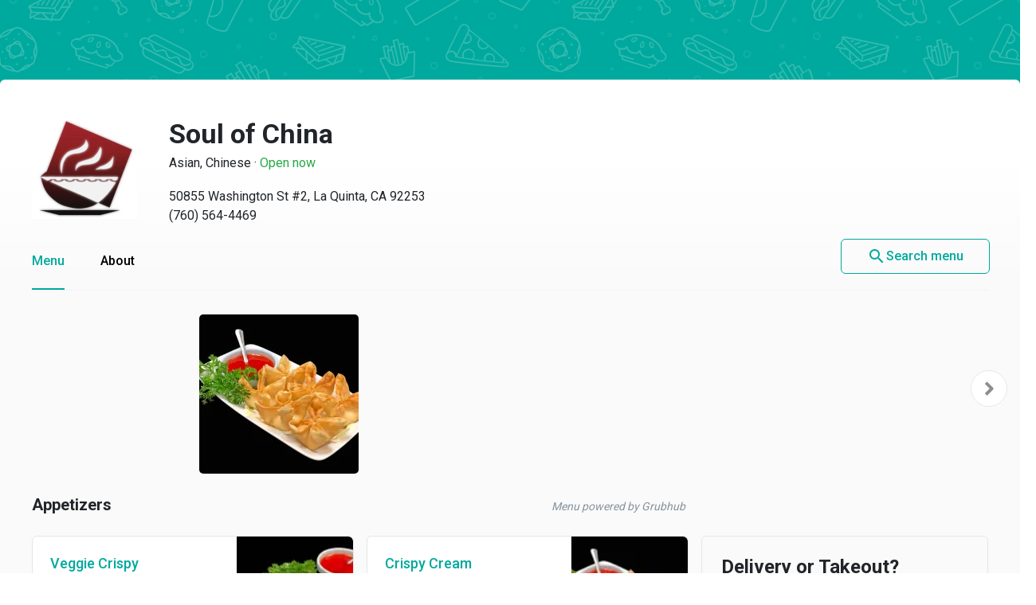

--- FILE ---
content_type: text/html
request_url: https://menupages.com/soul-of-china/50855-washington-st-2-la-quinta
body_size: 66563
content:
<!DOCTYPE html>
<html lang="en" data-vue-meta-server-rendered>

<head>
  <title data-vue-meta="true">Soul of China Menu - La Quinta, CA Restaurant - Order Online</title>
  <meta http-equiv="X-UA-Compatible" content="IE=edge">
  <meta charset="utf-8">
  <meta name="viewport" content="width=device-width, initial-scale=1, minimal-ui">
  <meta data-vue-meta="true" name="theme-color" content="#00a99d"/><meta data-vue-meta="true" name="description" content="Menu, hours, photos, and more for Soul of China located at 50855 Washington St #2, La Quinta, CA, 92253-0000, offering Dinner, Chinese and Asian. Order online from Soul of China on MenuPages. Delivery or takeout  ..."/>
  <link data-vue-meta="true" rel="shortcut icon" type="image/x-icon" href="/favicon-f37b558582d7143701202184de7ff5da.ico"/><link data-vue-meta="true" rel="canonical" href="https://menupages.com/soul-of-china/50855-washington-st-2-la-quinta"/><link data-vue-meta="true" rel="preconnect" href="https://www.google-analytics.com"/><link data-vue-meta="true" rel="preconnect" href="https://www.googletagmanager.com"/><link data-vue-meta="true" rel="preconnect" href="https://fonts.googleapis.com"/>

  <script>
      window.dataLayer = window.dataLayer || [];
  </script>

  <script>
    //Optimize plug-in
    (function(i,s,o,g,r,a,m){i['GoogleAnalyticsObject']=r;i[r]=i[r]||function(){
    (i[r].q=i[r].q||[]).push(arguments)},i[r].l=1*new Date();a=s.createElement(o),
    m=s.getElementsByTagName(o)[0];a.async=1;a.src=g;m.parentNode.insertBefore(a,m)
    })(window,document,'script','https://www.google-analytics.com/analytics.js','ga');

    //Analytics tracker, needs to match the Analytics GTM settings
    ga('create', {
      trackingId: 'UA-1254261-8',
      cookieDomain: 'auto',
      name: 'menupages_singlepageapp_tracker'
    });
    
    ga('menupages_singlepageapp_tracker.require', 'GTM-K9PPLQ5');
    window.ABTestingStatus = 'optimize enabled';
  </script>

  <link href='https://fonts.googleapis.com/css?family=Roboto:300,400,500,700|Material+Icons' rel="stylesheet">
  <style data-vue-meta="true" type="text/css" id="vuetify-theme-stylesheet">a { color: #00a99d; }
.primary {
  background-color: #00a99d !important;
  border-color: #00a99d !important;
}
.primary--text {
  color: #00a99d !important;
}
.primary--text input,
.primary--text textarea {
  caret-color: #00a99d !important;
}
.primary--after::after {
  background: #00a99d !important;
}
.primary.lighten-5 {
  background-color: #baffff !important;
  border-color: #baffff !important;
}
.primary--text.text--lighten-5 {
  color: #baffff !important;
}
.primary--text.text--lighten-5 input,
.primary--text.text--lighten-5 textarea {
  caret-color: #baffff !important;
}
.primary.lighten-5--after::after {
  background: #baffff !important;
}
.primary.lighten-4 {
  background-color: #9cffff !important;
  border-color: #9cffff !important;
}
.primary--text.text--lighten-4 {
  color: #9cffff !important;
}
.primary--text.text--lighten-4 input,
.primary--text.text--lighten-4 textarea {
  caret-color: #9cffff !important;
}
.primary.lighten-4--after::after {
  background: #9cffff !important;
}
.primary.lighten-3 {
  background-color: #7efef0 !important;
  border-color: #7efef0 !important;
}
.primary--text.text--lighten-3 {
  color: #7efef0 !important;
}
.primary--text.text--lighten-3 input,
.primary--text.text--lighten-3 textarea {
  caret-color: #7efef0 !important;
}
.primary.lighten-3--after::after {
  background: #7efef0 !important;
}
.primary.lighten-2 {
  background-color: #5ee1d3 !important;
  border-color: #5ee1d3 !important;
}
.primary--text.text--lighten-2 {
  color: #5ee1d3 !important;
}
.primary--text.text--lighten-2 input,
.primary--text.text--lighten-2 textarea {
  caret-color: #5ee1d3 !important;
}
.primary.lighten-2--after::after {
  background: #5ee1d3 !important;
}
.primary.lighten-1 {
  background-color: #3cc5b8 !important;
  border-color: #3cc5b8 !important;
}
.primary--text.text--lighten-1 {
  color: #3cc5b8 !important;
}
.primary--text.text--lighten-1 input,
.primary--text.text--lighten-1 textarea {
  caret-color: #3cc5b8 !important;
}
.primary.lighten-1--after::after {
  background: #3cc5b8 !important;
}
.primary.darken-1 {
  background-color: #008e83 !important;
  border-color: #008e83 !important;
}
.primary--text.text--darken-1 {
  color: #008e83 !important;
}
.primary--text.text--darken-1 input,
.primary--text.text--darken-1 textarea {
  caret-color: #008e83 !important;
}
.primary.darken-1--after::after {
  background: #008e83 !important;
}
.primary.darken-2 {
  background-color: #00746a !important;
  border-color: #00746a !important;
}
.primary--text.text--darken-2 {
  color: #00746a !important;
}
.primary--text.text--darken-2 input,
.primary--text.text--darken-2 textarea {
  caret-color: #00746a !important;
}
.primary.darken-2--after::after {
  background: #00746a !important;
}
.primary.darken-3 {
  background-color: #005b52 !important;
  border-color: #005b52 !important;
}
.primary--text.text--darken-3 {
  color: #005b52 !important;
}
.primary--text.text--darken-3 input,
.primary--text.text--darken-3 textarea {
  caret-color: #005b52 !important;
}
.primary.darken-3--after::after {
  background: #005b52 !important;
}
.primary.darken-4 {
  background-color: #00423b !important;
  border-color: #00423b !important;
}
.primary--text.text--darken-4 {
  color: #00423b !important;
}
.primary--text.text--darken-4 input,
.primary--text.text--darken-4 textarea {
  caret-color: #00423b !important;
}
.primary.darken-4--after::after {
  background: #00423b !important;
}
.secondary {
  background-color: #424242 !important;
  border-color: #424242 !important;
}
.secondary--text {
  color: #424242 !important;
}
.secondary--text input,
.secondary--text textarea {
  caret-color: #424242 !important;
}
.secondary--after::after {
  background: #424242 !important;
}
.secondary.lighten-5 {
  background-color: #c1c1c1 !important;
  border-color: #c1c1c1 !important;
}
.secondary--text.text--lighten-5 {
  color: #c1c1c1 !important;
}
.secondary--text.text--lighten-5 input,
.secondary--text.text--lighten-5 textarea {
  caret-color: #c1c1c1 !important;
}
.secondary.lighten-5--after::after {
  background: #c1c1c1 !important;
}
.secondary.lighten-4 {
  background-color: #a6a6a6 !important;
  border-color: #a6a6a6 !important;
}
.secondary--text.text--lighten-4 {
  color: #a6a6a6 !important;
}
.secondary--text.text--lighten-4 input,
.secondary--text.text--lighten-4 textarea {
  caret-color: #a6a6a6 !important;
}
.secondary.lighten-4--after::after {
  background: #a6a6a6 !important;
}
.secondary.lighten-3 {
  background-color: #8b8b8b !important;
  border-color: #8b8b8b !important;
}
.secondary--text.text--lighten-3 {
  color: #8b8b8b !important;
}
.secondary--text.text--lighten-3 input,
.secondary--text.text--lighten-3 textarea {
  caret-color: #8b8b8b !important;
}
.secondary.lighten-3--after::after {
  background: #8b8b8b !important;
}
.secondary.lighten-2 {
  background-color: #727272 !important;
  border-color: #727272 !important;
}
.secondary--text.text--lighten-2 {
  color: #727272 !important;
}
.secondary--text.text--lighten-2 input,
.secondary--text.text--lighten-2 textarea {
  caret-color: #727272 !important;
}
.secondary.lighten-2--after::after {
  background: #727272 !important;
}
.secondary.lighten-1 {
  background-color: #595959 !important;
  border-color: #595959 !important;
}
.secondary--text.text--lighten-1 {
  color: #595959 !important;
}
.secondary--text.text--lighten-1 input,
.secondary--text.text--lighten-1 textarea {
  caret-color: #595959 !important;
}
.secondary.lighten-1--after::after {
  background: #595959 !important;
}
.secondary.darken-1 {
  background-color: #2c2c2c !important;
  border-color: #2c2c2c !important;
}
.secondary--text.text--darken-1 {
  color: #2c2c2c !important;
}
.secondary--text.text--darken-1 input,
.secondary--text.text--darken-1 textarea {
  caret-color: #2c2c2c !important;
}
.secondary.darken-1--after::after {
  background: #2c2c2c !important;
}
.secondary.darken-2 {
  background-color: #171717 !important;
  border-color: #171717 !important;
}
.secondary--text.text--darken-2 {
  color: #171717 !important;
}
.secondary--text.text--darken-2 input,
.secondary--text.text--darken-2 textarea {
  caret-color: #171717 !important;
}
.secondary.darken-2--after::after {
  background: #171717 !important;
}
.secondary.darken-3 {
  background-color: #000000 !important;
  border-color: #000000 !important;
}
.secondary--text.text--darken-3 {
  color: #000000 !important;
}
.secondary--text.text--darken-3 input,
.secondary--text.text--darken-3 textarea {
  caret-color: #000000 !important;
}
.secondary.darken-3--after::after {
  background: #000000 !important;
}
.secondary.darken-4 {
  background-color: #000000 !important;
  border-color: #000000 !important;
}
.secondary--text.text--darken-4 {
  color: #000000 !important;
}
.secondary--text.text--darken-4 input,
.secondary--text.text--darken-4 textarea {
  caret-color: #000000 !important;
}
.secondary.darken-4--after::after {
  background: #000000 !important;
}
.accent {
  background-color: #00a99d !important;
  border-color: #00a99d !important;
}
.accent--text {
  color: #00a99d !important;
}
.accent--text input,
.accent--text textarea {
  caret-color: #00a99d !important;
}
.accent--after::after {
  background: #00a99d !important;
}
.accent.lighten-5 {
  background-color: #baffff !important;
  border-color: #baffff !important;
}
.accent--text.text--lighten-5 {
  color: #baffff !important;
}
.accent--text.text--lighten-5 input,
.accent--text.text--lighten-5 textarea {
  caret-color: #baffff !important;
}
.accent.lighten-5--after::after {
  background: #baffff !important;
}
.accent.lighten-4 {
  background-color: #9cffff !important;
  border-color: #9cffff !important;
}
.accent--text.text--lighten-4 {
  color: #9cffff !important;
}
.accent--text.text--lighten-4 input,
.accent--text.text--lighten-4 textarea {
  caret-color: #9cffff !important;
}
.accent.lighten-4--after::after {
  background: #9cffff !important;
}
.accent.lighten-3 {
  background-color: #7efef0 !important;
  border-color: #7efef0 !important;
}
.accent--text.text--lighten-3 {
  color: #7efef0 !important;
}
.accent--text.text--lighten-3 input,
.accent--text.text--lighten-3 textarea {
  caret-color: #7efef0 !important;
}
.accent.lighten-3--after::after {
  background: #7efef0 !important;
}
.accent.lighten-2 {
  background-color: #5ee1d3 !important;
  border-color: #5ee1d3 !important;
}
.accent--text.text--lighten-2 {
  color: #5ee1d3 !important;
}
.accent--text.text--lighten-2 input,
.accent--text.text--lighten-2 textarea {
  caret-color: #5ee1d3 !important;
}
.accent.lighten-2--after::after {
  background: #5ee1d3 !important;
}
.accent.lighten-1 {
  background-color: #3cc5b8 !important;
  border-color: #3cc5b8 !important;
}
.accent--text.text--lighten-1 {
  color: #3cc5b8 !important;
}
.accent--text.text--lighten-1 input,
.accent--text.text--lighten-1 textarea {
  caret-color: #3cc5b8 !important;
}
.accent.lighten-1--after::after {
  background: #3cc5b8 !important;
}
.accent.darken-1 {
  background-color: #008e83 !important;
  border-color: #008e83 !important;
}
.accent--text.text--darken-1 {
  color: #008e83 !important;
}
.accent--text.text--darken-1 input,
.accent--text.text--darken-1 textarea {
  caret-color: #008e83 !important;
}
.accent.darken-1--after::after {
  background: #008e83 !important;
}
.accent.darken-2 {
  background-color: #00746a !important;
  border-color: #00746a !important;
}
.accent--text.text--darken-2 {
  color: #00746a !important;
}
.accent--text.text--darken-2 input,
.accent--text.text--darken-2 textarea {
  caret-color: #00746a !important;
}
.accent.darken-2--after::after {
  background: #00746a !important;
}
.accent.darken-3 {
  background-color: #005b52 !important;
  border-color: #005b52 !important;
}
.accent--text.text--darken-3 {
  color: #005b52 !important;
}
.accent--text.text--darken-3 input,
.accent--text.text--darken-3 textarea {
  caret-color: #005b52 !important;
}
.accent.darken-3--after::after {
  background: #005b52 !important;
}
.accent.darken-4 {
  background-color: #00423b !important;
  border-color: #00423b !important;
}
.accent--text.text--darken-4 {
  color: #00423b !important;
}
.accent--text.text--darken-4 input,
.accent--text.text--darken-4 textarea {
  caret-color: #00423b !important;
}
.accent.darken-4--after::after {
  background: #00423b !important;
}
.error {
  background-color: #ff5252 !important;
  border-color: #ff5252 !important;
}
.error--text {
  color: #ff5252 !important;
}
.error--text input,
.error--text textarea {
  caret-color: #ff5252 !important;
}
.error--after::after {
  background: #ff5252 !important;
}
.info {
  background-color: #2196f3 !important;
  border-color: #2196f3 !important;
}
.info--text {
  color: #2196f3 !important;
}
.info--text input,
.info--text textarea {
  caret-color: #2196f3 !important;
}
.info--after::after {
  background: #2196f3 !important;
}
.success {
  background-color: #4caf50 !important;
  border-color: #4caf50 !important;
}
.success--text {
  color: #4caf50 !important;
}
.success--text input,
.success--text textarea {
  caret-color: #4caf50 !important;
}
.success--after::after {
  background: #4caf50 !important;
}
.warning {
  background-color: #ffc107 !important;
  border-color: #ffc107 !important;
}
.warning--text {
  color: #ffc107 !important;
}
.warning--text input,
.warning--text textarea {
  caret-color: #ffc107 !important;
}
.warning--after::after {
  background: #ffc107 !important;
}</style>
  <style data-vue-ssr-id="3aec9089:0 2e218cc2:0 bd40d4fa:0 71d337f6:0 e4b58690:0 4abe7ada:0 5ecea2b8:0 293995b8:0 9aaafa50:0 3b2cc7da:0 57003b38:0 4a5efe38:0 79a23b90:0 46816b75:0 2b8ce0c0:0 02da390f:0 110ac8ba:0 19b2cd70:0 18dabd75:0 dcc9f936:0 7662a2c5:0 58cd13db:0 bd065f78:0 f6ae9a86:0 29322de1:0 41b014ba:0 0b0e4d0b:0 050e4162:0 63d661f4:0">/*!
 * Bootstrap Grid v4.0.0 (https://getbootstrap.com)
 * Copyright 2011-2018 The Bootstrap Authors
 * Copyright 2011-2018 Twitter, Inc.
 * Licensed under MIT (https://github.com/twbs/bootstrap/blob/master/LICENSE)
 */@-ms-viewport{width:device-width}html{box-sizing:border-box;-ms-overflow-style:scrollbar}*,:after,:before{box-sizing:inherit}.row{display:-webkit-box;display:-ms-flexbox;display:flex;-ms-flex-wrap:wrap;flex-wrap:wrap}.no-gutters,.row{margin-right:0;margin-left:0}.no-gutters>.col,.no-gutters>[class*=col-]{padding-right:0;padding-left:0}.col,.col-1,.col-2,.col-3,.col-4,.col-5,.col-6,.col-7,.col-8,.col-9,.col-10,.col-11,.col-12,.col-auto,.col-md,.col-md-1,.col-md-2,.col-md-3,.col-md-4,.col-md-5,.col-md-6,.col-md-7,.col-md-8,.col-md-9,.col-md-10,.col-md-11,.col-md-12,.col-md-auto,.col-sm,.col-sm-1,.col-sm-2,.col-sm-3,.col-sm-4,.col-sm-5,.col-sm-6,.col-sm-7,.col-sm-8,.col-sm-9,.col-sm-10,.col-sm-11,.col-sm-12,.col-sm-auto{position:relative;width:100%;min-height:1px;padding-right:15px;padding-left:15px}.col{-ms-flex-preferred-size:0;flex-basis:0;-webkit-box-flex:1;-ms-flex-positive:1;flex-grow:1;max-width:100%}.col-1{-ms-flex:0 0 8.333333%;flex:0 0 8.333333%;max-width:8.333333%}.col-1,.col-2{-webkit-box-flex:0}.col-2{-ms-flex:0 0 16.666667%;flex:0 0 16.666667%;max-width:16.666667%}.col-3{-ms-flex:0 0 25%;flex:0 0 25%;max-width:25%}.col-3,.col-4{-webkit-box-flex:0}.col-4{-ms-flex:0 0 33.333333%;flex:0 0 33.333333%;max-width:33.333333%}.col-5{-ms-flex:0 0 41.666667%;flex:0 0 41.666667%;max-width:41.666667%}.col-5,.col-6{-webkit-box-flex:0}.col-6{-ms-flex:0 0 50%;flex:0 0 50%;max-width:50%}.col-7{-ms-flex:0 0 58.333333%;flex:0 0 58.333333%;max-width:58.333333%}.col-7,.col-8{-webkit-box-flex:0}.col-8{-ms-flex:0 0 66.666667%;flex:0 0 66.666667%;max-width:66.666667%}.col-9{-ms-flex:0 0 75%;flex:0 0 75%;max-width:75%}.col-9,.col-10{-webkit-box-flex:0}.col-10{-ms-flex:0 0 83.333333%;flex:0 0 83.333333%;max-width:83.333333%}.col-11{-ms-flex:0 0 91.666667%;flex:0 0 91.666667%;max-width:91.666667%}.col-11,.col-12{-webkit-box-flex:0}.col-12{-ms-flex:0 0 100%;flex:0 0 100%;max-width:100%}@media (min-width:576px){.col-sm{-ms-flex-preferred-size:0;flex-basis:0;-webkit-box-flex:1;-ms-flex-positive:1;flex-grow:1;max-width:100%}.col-sm-1{-webkit-box-flex:0;-ms-flex:0 0 8.333333%;flex:0 0 8.333333%;max-width:8.333333%}.col-sm-2{-webkit-box-flex:0;-ms-flex:0 0 16.666667%;flex:0 0 16.666667%;max-width:16.666667%}.col-sm-3{-webkit-box-flex:0;-ms-flex:0 0 25%;flex:0 0 25%;max-width:25%}.col-sm-4{-webkit-box-flex:0;-ms-flex:0 0 33.333333%;flex:0 0 33.333333%;max-width:33.333333%}.col-sm-5{-webkit-box-flex:0;-ms-flex:0 0 41.666667%;flex:0 0 41.666667%;max-width:41.666667%}.col-sm-6{-webkit-box-flex:0;-ms-flex:0 0 50%;flex:0 0 50%;max-width:50%}.col-sm-7{-webkit-box-flex:0;-ms-flex:0 0 58.333333%;flex:0 0 58.333333%;max-width:58.333333%}.col-sm-8{-webkit-box-flex:0;-ms-flex:0 0 66.666667%;flex:0 0 66.666667%;max-width:66.666667%}.col-sm-9{-webkit-box-flex:0;-ms-flex:0 0 75%;flex:0 0 75%;max-width:75%}.col-sm-10{-webkit-box-flex:0;-ms-flex:0 0 83.333333%;flex:0 0 83.333333%;max-width:83.333333%}.col-sm-11{-webkit-box-flex:0;-ms-flex:0 0 91.666667%;flex:0 0 91.666667%;max-width:91.666667%}.col-sm-12{-webkit-box-flex:0;-ms-flex:0 0 100%;flex:0 0 100%;max-width:100%}}@media (min-width:769px){.col-md{-ms-flex-preferred-size:0;flex-basis:0;-webkit-box-flex:1;-ms-flex-positive:1;flex-grow:1;max-width:100%}.col-md-1{-webkit-box-flex:0;-ms-flex:0 0 8.333333%;flex:0 0 8.333333%;max-width:8.333333%}.col-md-2{-webkit-box-flex:0;-ms-flex:0 0 16.666667%;flex:0 0 16.666667%;max-width:16.666667%}.col-md-3{-webkit-box-flex:0;-ms-flex:0 0 25%;flex:0 0 25%;max-width:25%}.col-md-4{-webkit-box-flex:0;-ms-flex:0 0 33.333333%;flex:0 0 33.333333%;max-width:33.333333%}.col-md-5{-webkit-box-flex:0;-ms-flex:0 0 41.666667%;flex:0 0 41.666667%;max-width:41.666667%}.col-md-6{-webkit-box-flex:0;-ms-flex:0 0 50%;flex:0 0 50%;max-width:50%}.col-md-7{-webkit-box-flex:0;-ms-flex:0 0 58.333333%;flex:0 0 58.333333%;max-width:58.333333%}.col-md-8{-webkit-box-flex:0;-ms-flex:0 0 66.666667%;flex:0 0 66.666667%;max-width:66.666667%}.col-md-9{-webkit-box-flex:0;-ms-flex:0 0 75%;flex:0 0 75%;max-width:75%}.col-md-10{-webkit-box-flex:0;-ms-flex:0 0 83.333333%;flex:0 0 83.333333%;max-width:83.333333%}.col-md-11{-webkit-box-flex:0;-ms-flex:0 0 91.666667%;flex:0 0 91.666667%;max-width:91.666667%}.col-md-12{-webkit-box-flex:0;-ms-flex:0 0 100%;flex:0 0 100%;max-width:100%}}.d-none{display:none!important}.d-block{display:block!important}.d-flex{display:-webkit-box!important;display:-ms-flexbox!important;display:flex!important}@media (min-width:769px){.d-md-none{display:none!important}.d-md-block{display:block!important}}.flex-nowrap{-ms-flex-wrap:nowrap!important;flex-wrap:nowrap!important}.justify-content-between{-webkit-box-pack:justify!important;-ms-flex-pack:justify!important;justify-content:space-between!important}.align-items-center{-webkit-box-align:center!important;-ms-flex-align:center!important;align-items:center!important}.justify-content-center{-webkit-box-pack:center!important;-ms-flex-pack:center!important;justify-content:center!important}
@-moz-keyframes shake{59%{margin-left:0}60%,80%{margin-left:2px}70%,90%{margin-left:-2px}}@-webkit-keyframes shake{59%{margin-left:0}60%,80%{margin-left:2px}70%,90%{margin-left:-2px}}@-o-keyframes shake{59%{margin-left:0}60%,80%{margin-left:2px}70%,90%{margin-left:-2px}}@keyframes shake{59%{margin-left:0}60%,80%{margin-left:2px}70%,90%{margin-left:-2px}}.black{background-color:#000!important;border-color:#000!important}.black--text{color:#000!important}.black--text input,.black--text textarea{caret-color:#000!important}.black--after:after{background:#000!important}.white{background-color:#fff!important;border-color:#fff!important}.white--text{color:#fff!important}.white--text input,.white--text textarea{caret-color:#fff!important}.white--after:after{background:#fff!important}.transparent{background-color:transparent!important;border-color:transparent!important}.transparent--text{color:transparent!important}.transparent--text input,.transparent--text textarea{caret-color:transparent!important}.transparent--after:after{background:transparent!important}.red{background-color:#f44336!important;border-color:#f44336!important}.red--text{color:#f44336!important}.red--text input,.red--text textarea{caret-color:#f44336!important}.red--after:after{background:#f44336!important}.red.lighten-5{border-color:#ffebee!important}.red.lighten-5,.red.lighten-5--after:after{background-color:#ffebee!important}.red--text.text--lighten-5{color:#ffebee!important}.red--text.text--lighten-5 input,.red--text.text--lighten-5 textarea{caret-color:#ffebee!important}.red.lighten-4{border-color:#ffcdd2!important}.red.lighten-4,.red.lighten-4--after:after{background-color:#ffcdd2!important}.red--text.text--lighten-4{color:#ffcdd2!important}.red--text.text--lighten-4 input,.red--text.text--lighten-4 textarea{caret-color:#ffcdd2!important}.red.lighten-3{border-color:#ef9a9a!important}.red.lighten-3,.red.lighten-3--after:after{background-color:#ef9a9a!important}.red--text.text--lighten-3{color:#ef9a9a!important}.red--text.text--lighten-3 input,.red--text.text--lighten-3 textarea{caret-color:#ef9a9a!important}.red.lighten-2{border-color:#e57373!important}.red.lighten-2,.red.lighten-2--after:after{background-color:#e57373!important}.red--text.text--lighten-2{color:#e57373!important}.red--text.text--lighten-2 input,.red--text.text--lighten-2 textarea{caret-color:#e57373!important}.red.lighten-1{border-color:#ef5350!important}.red.lighten-1,.red.lighten-1--after:after{background-color:#ef5350!important}.red--text.text--lighten-1{color:#ef5350!important}.red--text.text--lighten-1 input,.red--text.text--lighten-1 textarea{caret-color:#ef5350!important}.red.darken-1{border-color:#e53935!important}.red.darken-1,.red.darken-1--after:after{background-color:#e53935!important}.red--text.text--darken-1{color:#e53935!important}.red--text.text--darken-1 input,.red--text.text--darken-1 textarea{caret-color:#e53935!important}.red.darken-2{border-color:#d32f2f!important}.red.darken-2,.red.darken-2--after:after{background-color:#d32f2f!important}.red--text.text--darken-2{color:#d32f2f!important}.red--text.text--darken-2 input,.red--text.text--darken-2 textarea{caret-color:#d32f2f!important}.red.darken-3{border-color:#c62828!important}.red.darken-3,.red.darken-3--after:after{background-color:#c62828!important}.red--text.text--darken-3{color:#c62828!important}.red--text.text--darken-3 input,.red--text.text--darken-3 textarea{caret-color:#c62828!important}.red.darken-4{border-color:#b71c1c!important}.red.darken-4,.red.darken-4--after:after{background-color:#b71c1c!important}.red--text.text--darken-4{color:#b71c1c!important}.red--text.text--darken-4 input,.red--text.text--darken-4 textarea{caret-color:#b71c1c!important}.red.accent-1{border-color:#ff8a80!important}.red.accent-1,.red.accent-1--after:after{background-color:#ff8a80!important}.red--text.text--accent-1{color:#ff8a80!important}.red--text.text--accent-1 input,.red--text.text--accent-1 textarea{caret-color:#ff8a80!important}.red.accent-2{border-color:#ff5252!important}.red.accent-2,.red.accent-2--after:after{background-color:#ff5252!important}.red--text.text--accent-2{color:#ff5252!important}.red--text.text--accent-2 input,.red--text.text--accent-2 textarea{caret-color:#ff5252!important}.red.accent-3{border-color:#ff1744!important}.red.accent-3,.red.accent-3--after:after{background-color:#ff1744!important}.red--text.text--accent-3{color:#ff1744!important}.red--text.text--accent-3 input,.red--text.text--accent-3 textarea{caret-color:#ff1744!important}.red.accent-4{border-color:#d50000!important}.red.accent-4,.red.accent-4--after:after{background-color:#d50000!important}.red--text.text--accent-4{color:#d50000!important}.red--text.text--accent-4 input,.red--text.text--accent-4 textarea{caret-color:#d50000!important}.pink{background-color:#e91e63!important;border-color:#e91e63!important}.pink--text{color:#e91e63!important}.pink--text input,.pink--text textarea{caret-color:#e91e63!important}.pink--after:after{background:#e91e63!important}.pink.lighten-5{border-color:#fce4ec!important}.pink.lighten-5,.pink.lighten-5--after:after{background-color:#fce4ec!important}.pink--text.text--lighten-5{color:#fce4ec!important}.pink--text.text--lighten-5 input,.pink--text.text--lighten-5 textarea{caret-color:#fce4ec!important}.pink.lighten-4{border-color:#f8bbd0!important}.pink.lighten-4,.pink.lighten-4--after:after{background-color:#f8bbd0!important}.pink--text.text--lighten-4{color:#f8bbd0!important}.pink--text.text--lighten-4 input,.pink--text.text--lighten-4 textarea{caret-color:#f8bbd0!important}.pink.lighten-3{border-color:#f48fb1!important}.pink.lighten-3,.pink.lighten-3--after:after{background-color:#f48fb1!important}.pink--text.text--lighten-3{color:#f48fb1!important}.pink--text.text--lighten-3 input,.pink--text.text--lighten-3 textarea{caret-color:#f48fb1!important}.pink.lighten-2{border-color:#f06292!important}.pink.lighten-2,.pink.lighten-2--after:after{background-color:#f06292!important}.pink--text.text--lighten-2{color:#f06292!important}.pink--text.text--lighten-2 input,.pink--text.text--lighten-2 textarea{caret-color:#f06292!important}.pink.lighten-1{border-color:#ec407a!important}.pink.lighten-1,.pink.lighten-1--after:after{background-color:#ec407a!important}.pink--text.text--lighten-1{color:#ec407a!important}.pink--text.text--lighten-1 input,.pink--text.text--lighten-1 textarea{caret-color:#ec407a!important}.pink.darken-1{border-color:#d81b60!important}.pink.darken-1,.pink.darken-1--after:after{background-color:#d81b60!important}.pink--text.text--darken-1{color:#d81b60!important}.pink--text.text--darken-1 input,.pink--text.text--darken-1 textarea{caret-color:#d81b60!important}.pink.darken-2{border-color:#c2185b!important}.pink.darken-2,.pink.darken-2--after:after{background-color:#c2185b!important}.pink--text.text--darken-2{color:#c2185b!important}.pink--text.text--darken-2 input,.pink--text.text--darken-2 textarea{caret-color:#c2185b!important}.pink.darken-3{border-color:#ad1457!important}.pink.darken-3,.pink.darken-3--after:after{background-color:#ad1457!important}.pink--text.text--darken-3{color:#ad1457!important}.pink--text.text--darken-3 input,.pink--text.text--darken-3 textarea{caret-color:#ad1457!important}.pink.darken-4{border-color:#880e4f!important}.pink.darken-4,.pink.darken-4--after:after{background-color:#880e4f!important}.pink--text.text--darken-4{color:#880e4f!important}.pink--text.text--darken-4 input,.pink--text.text--darken-4 textarea{caret-color:#880e4f!important}.pink.accent-1{border-color:#ff80ab!important}.pink.accent-1,.pink.accent-1--after:after{background-color:#ff80ab!important}.pink--text.text--accent-1{color:#ff80ab!important}.pink--text.text--accent-1 input,.pink--text.text--accent-1 textarea{caret-color:#ff80ab!important}.pink.accent-2{border-color:#ff4081!important}.pink.accent-2,.pink.accent-2--after:after{background-color:#ff4081!important}.pink--text.text--accent-2{color:#ff4081!important}.pink--text.text--accent-2 input,.pink--text.text--accent-2 textarea{caret-color:#ff4081!important}.pink.accent-3{border-color:#f50057!important}.pink.accent-3,.pink.accent-3--after:after{background-color:#f50057!important}.pink--text.text--accent-3{color:#f50057!important}.pink--text.text--accent-3 input,.pink--text.text--accent-3 textarea{caret-color:#f50057!important}.pink.accent-4{border-color:#c51162!important}.pink.accent-4,.pink.accent-4--after:after{background-color:#c51162!important}.pink--text.text--accent-4{color:#c51162!important}.pink--text.text--accent-4 input,.pink--text.text--accent-4 textarea{caret-color:#c51162!important}.purple{background-color:#9c27b0!important;border-color:#9c27b0!important}.purple--text{color:#9c27b0!important}.purple--text input,.purple--text textarea{caret-color:#9c27b0!important}.purple--after:after{background:#9c27b0!important}.purple.lighten-5{border-color:#f3e5f5!important}.purple.lighten-5,.purple.lighten-5--after:after{background-color:#f3e5f5!important}.purple--text.text--lighten-5{color:#f3e5f5!important}.purple--text.text--lighten-5 input,.purple--text.text--lighten-5 textarea{caret-color:#f3e5f5!important}.purple.lighten-4{border-color:#e1bee7!important}.purple.lighten-4,.purple.lighten-4--after:after{background-color:#e1bee7!important}.purple--text.text--lighten-4{color:#e1bee7!important}.purple--text.text--lighten-4 input,.purple--text.text--lighten-4 textarea{caret-color:#e1bee7!important}.purple.lighten-3{border-color:#ce93d8!important}.purple.lighten-3,.purple.lighten-3--after:after{background-color:#ce93d8!important}.purple--text.text--lighten-3{color:#ce93d8!important}.purple--text.text--lighten-3 input,.purple--text.text--lighten-3 textarea{caret-color:#ce93d8!important}.purple.lighten-2{border-color:#ba68c8!important}.purple.lighten-2,.purple.lighten-2--after:after{background-color:#ba68c8!important}.purple--text.text--lighten-2{color:#ba68c8!important}.purple--text.text--lighten-2 input,.purple--text.text--lighten-2 textarea{caret-color:#ba68c8!important}.purple.lighten-1{border-color:#ab47bc!important}.purple.lighten-1,.purple.lighten-1--after:after{background-color:#ab47bc!important}.purple--text.text--lighten-1{color:#ab47bc!important}.purple--text.text--lighten-1 input,.purple--text.text--lighten-1 textarea{caret-color:#ab47bc!important}.purple.darken-1{border-color:#8e24aa!important}.purple.darken-1,.purple.darken-1--after:after{background-color:#8e24aa!important}.purple--text.text--darken-1{color:#8e24aa!important}.purple--text.text--darken-1 input,.purple--text.text--darken-1 textarea{caret-color:#8e24aa!important}.purple.darken-2{border-color:#7b1fa2!important}.purple.darken-2,.purple.darken-2--after:after{background-color:#7b1fa2!important}.purple--text.text--darken-2{color:#7b1fa2!important}.purple--text.text--darken-2 input,.purple--text.text--darken-2 textarea{caret-color:#7b1fa2!important}.purple.darken-3{border-color:#6a1b9a!important}.purple.darken-3,.purple.darken-3--after:after{background-color:#6a1b9a!important}.purple--text.text--darken-3{color:#6a1b9a!important}.purple--text.text--darken-3 input,.purple--text.text--darken-3 textarea{caret-color:#6a1b9a!important}.purple.darken-4{border-color:#4a148c!important}.purple.darken-4,.purple.darken-4--after:after{background-color:#4a148c!important}.purple--text.text--darken-4{color:#4a148c!important}.purple--text.text--darken-4 input,.purple--text.text--darken-4 textarea{caret-color:#4a148c!important}.purple.accent-1{border-color:#ea80fc!important}.purple.accent-1,.purple.accent-1--after:after{background-color:#ea80fc!important}.purple--text.text--accent-1{color:#ea80fc!important}.purple--text.text--accent-1 input,.purple--text.text--accent-1 textarea{caret-color:#ea80fc!important}.purple.accent-2{border-color:#e040fb!important}.purple.accent-2,.purple.accent-2--after:after{background-color:#e040fb!important}.purple--text.text--accent-2{color:#e040fb!important}.purple--text.text--accent-2 input,.purple--text.text--accent-2 textarea{caret-color:#e040fb!important}.purple.accent-3{border-color:#d500f9!important}.purple.accent-3,.purple.accent-3--after:after{background-color:#d500f9!important}.purple--text.text--accent-3{color:#d500f9!important}.purple--text.text--accent-3 input,.purple--text.text--accent-3 textarea{caret-color:#d500f9!important}.purple.accent-4{border-color:#a0f!important}.purple.accent-4,.purple.accent-4--after:after{background-color:#a0f!important}.purple--text.text--accent-4{color:#a0f!important}.purple--text.text--accent-4 input,.purple--text.text--accent-4 textarea{caret-color:#a0f!important}.deep-purple{background-color:#673ab7!important;border-color:#673ab7!important}.deep-purple--text{color:#673ab7!important}.deep-purple--text input,.deep-purple--text textarea{caret-color:#673ab7!important}.deep-purple--after:after{background:#673ab7!important}.deep-purple.lighten-5{border-color:#ede7f6!important}.deep-purple.lighten-5,.deep-purple.lighten-5--after:after{background-color:#ede7f6!important}.deep-purple--text.text--lighten-5{color:#ede7f6!important}.deep-purple--text.text--lighten-5 input,.deep-purple--text.text--lighten-5 textarea{caret-color:#ede7f6!important}.deep-purple.lighten-4{border-color:#d1c4e9!important}.deep-purple.lighten-4,.deep-purple.lighten-4--after:after{background-color:#d1c4e9!important}.deep-purple--text.text--lighten-4{color:#d1c4e9!important}.deep-purple--text.text--lighten-4 input,.deep-purple--text.text--lighten-4 textarea{caret-color:#d1c4e9!important}.deep-purple.lighten-3{border-color:#b39ddb!important}.deep-purple.lighten-3,.deep-purple.lighten-3--after:after{background-color:#b39ddb!important}.deep-purple--text.text--lighten-3{color:#b39ddb!important}.deep-purple--text.text--lighten-3 input,.deep-purple--text.text--lighten-3 textarea{caret-color:#b39ddb!important}.deep-purple.lighten-2{border-color:#9575cd!important}.deep-purple.lighten-2,.deep-purple.lighten-2--after:after{background-color:#9575cd!important}.deep-purple--text.text--lighten-2{color:#9575cd!important}.deep-purple--text.text--lighten-2 input,.deep-purple--text.text--lighten-2 textarea{caret-color:#9575cd!important}.deep-purple.lighten-1{border-color:#7e57c2!important}.deep-purple.lighten-1,.deep-purple.lighten-1--after:after{background-color:#7e57c2!important}.deep-purple--text.text--lighten-1{color:#7e57c2!important}.deep-purple--text.text--lighten-1 input,.deep-purple--text.text--lighten-1 textarea{caret-color:#7e57c2!important}.deep-purple.darken-1{border-color:#5e35b1!important}.deep-purple.darken-1,.deep-purple.darken-1--after:after{background-color:#5e35b1!important}.deep-purple--text.text--darken-1{color:#5e35b1!important}.deep-purple--text.text--darken-1 input,.deep-purple--text.text--darken-1 textarea{caret-color:#5e35b1!important}.deep-purple.darken-2{border-color:#512da8!important}.deep-purple.darken-2,.deep-purple.darken-2--after:after{background-color:#512da8!important}.deep-purple--text.text--darken-2{color:#512da8!important}.deep-purple--text.text--darken-2 input,.deep-purple--text.text--darken-2 textarea{caret-color:#512da8!important}.deep-purple.darken-3{border-color:#4527a0!important}.deep-purple.darken-3,.deep-purple.darken-3--after:after{background-color:#4527a0!important}.deep-purple--text.text--darken-3{color:#4527a0!important}.deep-purple--text.text--darken-3 input,.deep-purple--text.text--darken-3 textarea{caret-color:#4527a0!important}.deep-purple.darken-4{border-color:#311b92!important}.deep-purple.darken-4,.deep-purple.darken-4--after:after{background-color:#311b92!important}.deep-purple--text.text--darken-4{color:#311b92!important}.deep-purple--text.text--darken-4 input,.deep-purple--text.text--darken-4 textarea{caret-color:#311b92!important}.deep-purple.accent-1{border-color:#b388ff!important}.deep-purple.accent-1,.deep-purple.accent-1--after:after{background-color:#b388ff!important}.deep-purple--text.text--accent-1{color:#b388ff!important}.deep-purple--text.text--accent-1 input,.deep-purple--text.text--accent-1 textarea{caret-color:#b388ff!important}.deep-purple.accent-2{border-color:#7c4dff!important}.deep-purple.accent-2,.deep-purple.accent-2--after:after{background-color:#7c4dff!important}.deep-purple--text.text--accent-2{color:#7c4dff!important}.deep-purple--text.text--accent-2 input,.deep-purple--text.text--accent-2 textarea{caret-color:#7c4dff!important}.deep-purple.accent-3{border-color:#651fff!important}.deep-purple.accent-3,.deep-purple.accent-3--after:after{background-color:#651fff!important}.deep-purple--text.text--accent-3{color:#651fff!important}.deep-purple--text.text--accent-3 input,.deep-purple--text.text--accent-3 textarea{caret-color:#651fff!important}.deep-purple.accent-4{border-color:#6200ea!important}.deep-purple.accent-4,.deep-purple.accent-4--after:after{background-color:#6200ea!important}.deep-purple--text.text--accent-4{color:#6200ea!important}.deep-purple--text.text--accent-4 input,.deep-purple--text.text--accent-4 textarea{caret-color:#6200ea!important}.indigo{background-color:#3f51b5!important;border-color:#3f51b5!important}.indigo--text{color:#3f51b5!important}.indigo--text input,.indigo--text textarea{caret-color:#3f51b5!important}.indigo--after:after{background:#3f51b5!important}.indigo.lighten-5{border-color:#e8eaf6!important}.indigo.lighten-5,.indigo.lighten-5--after:after{background-color:#e8eaf6!important}.indigo--text.text--lighten-5{color:#e8eaf6!important}.indigo--text.text--lighten-5 input,.indigo--text.text--lighten-5 textarea{caret-color:#e8eaf6!important}.indigo.lighten-4{border-color:#c5cae9!important}.indigo.lighten-4,.indigo.lighten-4--after:after{background-color:#c5cae9!important}.indigo--text.text--lighten-4{color:#c5cae9!important}.indigo--text.text--lighten-4 input,.indigo--text.text--lighten-4 textarea{caret-color:#c5cae9!important}.indigo.lighten-3{border-color:#9fa8da!important}.indigo.lighten-3,.indigo.lighten-3--after:after{background-color:#9fa8da!important}.indigo--text.text--lighten-3{color:#9fa8da!important}.indigo--text.text--lighten-3 input,.indigo--text.text--lighten-3 textarea{caret-color:#9fa8da!important}.indigo.lighten-2{border-color:#7986cb!important}.indigo.lighten-2,.indigo.lighten-2--after:after{background-color:#7986cb!important}.indigo--text.text--lighten-2{color:#7986cb!important}.indigo--text.text--lighten-2 input,.indigo--text.text--lighten-2 textarea{caret-color:#7986cb!important}.indigo.lighten-1{border-color:#5c6bc0!important}.indigo.lighten-1,.indigo.lighten-1--after:after{background-color:#5c6bc0!important}.indigo--text.text--lighten-1{color:#5c6bc0!important}.indigo--text.text--lighten-1 input,.indigo--text.text--lighten-1 textarea{caret-color:#5c6bc0!important}.indigo.darken-1{border-color:#3949ab!important}.indigo.darken-1,.indigo.darken-1--after:after{background-color:#3949ab!important}.indigo--text.text--darken-1{color:#3949ab!important}.indigo--text.text--darken-1 input,.indigo--text.text--darken-1 textarea{caret-color:#3949ab!important}.indigo.darken-2{border-color:#303f9f!important}.indigo.darken-2,.indigo.darken-2--after:after{background-color:#303f9f!important}.indigo--text.text--darken-2{color:#303f9f!important}.indigo--text.text--darken-2 input,.indigo--text.text--darken-2 textarea{caret-color:#303f9f!important}.indigo.darken-3{border-color:#283593!important}.indigo.darken-3,.indigo.darken-3--after:after{background-color:#283593!important}.indigo--text.text--darken-3{color:#283593!important}.indigo--text.text--darken-3 input,.indigo--text.text--darken-3 textarea{caret-color:#283593!important}.indigo.darken-4{border-color:#1a237e!important}.indigo.darken-4,.indigo.darken-4--after:after{background-color:#1a237e!important}.indigo--text.text--darken-4{color:#1a237e!important}.indigo--text.text--darken-4 input,.indigo--text.text--darken-4 textarea{caret-color:#1a237e!important}.indigo.accent-1{border-color:#8c9eff!important}.indigo.accent-1,.indigo.accent-1--after:after{background-color:#8c9eff!important}.indigo--text.text--accent-1{color:#8c9eff!important}.indigo--text.text--accent-1 input,.indigo--text.text--accent-1 textarea{caret-color:#8c9eff!important}.indigo.accent-2{border-color:#536dfe!important}.indigo.accent-2,.indigo.accent-2--after:after{background-color:#536dfe!important}.indigo--text.text--accent-2{color:#536dfe!important}.indigo--text.text--accent-2 input,.indigo--text.text--accent-2 textarea{caret-color:#536dfe!important}.indigo.accent-3{border-color:#3d5afe!important}.indigo.accent-3,.indigo.accent-3--after:after{background-color:#3d5afe!important}.indigo--text.text--accent-3{color:#3d5afe!important}.indigo--text.text--accent-3 input,.indigo--text.text--accent-3 textarea{caret-color:#3d5afe!important}.indigo.accent-4{border-color:#304ffe!important}.indigo.accent-4,.indigo.accent-4--after:after{background-color:#304ffe!important}.indigo--text.text--accent-4{color:#304ffe!important}.indigo--text.text--accent-4 input,.indigo--text.text--accent-4 textarea{caret-color:#304ffe!important}.blue{background-color:#2196f3!important;border-color:#2196f3!important}.blue--text{color:#2196f3!important}.blue--text input,.blue--text textarea{caret-color:#2196f3!important}.blue--after:after{background:#2196f3!important}.blue.lighten-5{border-color:#e3f2fd!important}.blue.lighten-5,.blue.lighten-5--after:after{background-color:#e3f2fd!important}.blue--text.text--lighten-5{color:#e3f2fd!important}.blue--text.text--lighten-5 input,.blue--text.text--lighten-5 textarea{caret-color:#e3f2fd!important}.blue.lighten-4{border-color:#bbdefb!important}.blue.lighten-4,.blue.lighten-4--after:after{background-color:#bbdefb!important}.blue--text.text--lighten-4{color:#bbdefb!important}.blue--text.text--lighten-4 input,.blue--text.text--lighten-4 textarea{caret-color:#bbdefb!important}.blue.lighten-3{border-color:#90caf9!important}.blue.lighten-3,.blue.lighten-3--after:after{background-color:#90caf9!important}.blue--text.text--lighten-3{color:#90caf9!important}.blue--text.text--lighten-3 input,.blue--text.text--lighten-3 textarea{caret-color:#90caf9!important}.blue.lighten-2{border-color:#64b5f6!important}.blue.lighten-2,.blue.lighten-2--after:after{background-color:#64b5f6!important}.blue--text.text--lighten-2{color:#64b5f6!important}.blue--text.text--lighten-2 input,.blue--text.text--lighten-2 textarea{caret-color:#64b5f6!important}.blue.lighten-1{border-color:#42a5f5!important}.blue.lighten-1,.blue.lighten-1--after:after{background-color:#42a5f5!important}.blue--text.text--lighten-1{color:#42a5f5!important}.blue--text.text--lighten-1 input,.blue--text.text--lighten-1 textarea{caret-color:#42a5f5!important}.blue.darken-1{border-color:#1e88e5!important}.blue.darken-1,.blue.darken-1--after:after{background-color:#1e88e5!important}.blue--text.text--darken-1{color:#1e88e5!important}.blue--text.text--darken-1 input,.blue--text.text--darken-1 textarea{caret-color:#1e88e5!important}.blue.darken-2{border-color:#1976d2!important}.blue.darken-2,.blue.darken-2--after:after{background-color:#1976d2!important}.blue--text.text--darken-2{color:#1976d2!important}.blue--text.text--darken-2 input,.blue--text.text--darken-2 textarea{caret-color:#1976d2!important}.blue.darken-3{border-color:#1565c0!important}.blue.darken-3,.blue.darken-3--after:after{background-color:#1565c0!important}.blue--text.text--darken-3{color:#1565c0!important}.blue--text.text--darken-3 input,.blue--text.text--darken-3 textarea{caret-color:#1565c0!important}.blue.darken-4{border-color:#0d47a1!important}.blue.darken-4,.blue.darken-4--after:after{background-color:#0d47a1!important}.blue--text.text--darken-4{color:#0d47a1!important}.blue--text.text--darken-4 input,.blue--text.text--darken-4 textarea{caret-color:#0d47a1!important}.blue.accent-1{border-color:#82b1ff!important}.blue.accent-1,.blue.accent-1--after:after{background-color:#82b1ff!important}.blue--text.text--accent-1{color:#82b1ff!important}.blue--text.text--accent-1 input,.blue--text.text--accent-1 textarea{caret-color:#82b1ff!important}.blue.accent-2{border-color:#448aff!important}.blue.accent-2,.blue.accent-2--after:after{background-color:#448aff!important}.blue--text.text--accent-2{color:#448aff!important}.blue--text.text--accent-2 input,.blue--text.text--accent-2 textarea{caret-color:#448aff!important}.blue.accent-3{border-color:#2979ff!important}.blue.accent-3,.blue.accent-3--after:after{background-color:#2979ff!important}.blue--text.text--accent-3{color:#2979ff!important}.blue--text.text--accent-3 input,.blue--text.text--accent-3 textarea{caret-color:#2979ff!important}.blue.accent-4{border-color:#2962ff!important}.blue.accent-4,.blue.accent-4--after:after{background-color:#2962ff!important}.blue--text.text--accent-4{color:#2962ff!important}.blue--text.text--accent-4 input,.blue--text.text--accent-4 textarea{caret-color:#2962ff!important}.light-blue{background-color:#03a9f4!important;border-color:#03a9f4!important}.light-blue--text{color:#03a9f4!important}.light-blue--text input,.light-blue--text textarea{caret-color:#03a9f4!important}.light-blue--after:after{background:#03a9f4!important}.light-blue.lighten-5{border-color:#e1f5fe!important}.light-blue.lighten-5,.light-blue.lighten-5--after:after{background-color:#e1f5fe!important}.light-blue--text.text--lighten-5{color:#e1f5fe!important}.light-blue--text.text--lighten-5 input,.light-blue--text.text--lighten-5 textarea{caret-color:#e1f5fe!important}.light-blue.lighten-4{border-color:#b3e5fc!important}.light-blue.lighten-4,.light-blue.lighten-4--after:after{background-color:#b3e5fc!important}.light-blue--text.text--lighten-4{color:#b3e5fc!important}.light-blue--text.text--lighten-4 input,.light-blue--text.text--lighten-4 textarea{caret-color:#b3e5fc!important}.light-blue.lighten-3{border-color:#81d4fa!important}.light-blue.lighten-3,.light-blue.lighten-3--after:after{background-color:#81d4fa!important}.light-blue--text.text--lighten-3{color:#81d4fa!important}.light-blue--text.text--lighten-3 input,.light-blue--text.text--lighten-3 textarea{caret-color:#81d4fa!important}.light-blue.lighten-2{border-color:#4fc3f7!important}.light-blue.lighten-2,.light-blue.lighten-2--after:after{background-color:#4fc3f7!important}.light-blue--text.text--lighten-2{color:#4fc3f7!important}.light-blue--text.text--lighten-2 input,.light-blue--text.text--lighten-2 textarea{caret-color:#4fc3f7!important}.light-blue.lighten-1{border-color:#29b6f6!important}.light-blue.lighten-1,.light-blue.lighten-1--after:after{background-color:#29b6f6!important}.light-blue--text.text--lighten-1{color:#29b6f6!important}.light-blue--text.text--lighten-1 input,.light-blue--text.text--lighten-1 textarea{caret-color:#29b6f6!important}.light-blue.darken-1{border-color:#039be5!important}.light-blue.darken-1,.light-blue.darken-1--after:after{background-color:#039be5!important}.light-blue--text.text--darken-1{color:#039be5!important}.light-blue--text.text--darken-1 input,.light-blue--text.text--darken-1 textarea{caret-color:#039be5!important}.light-blue.darken-2{border-color:#0288d1!important}.light-blue.darken-2,.light-blue.darken-2--after:after{background-color:#0288d1!important}.light-blue--text.text--darken-2{color:#0288d1!important}.light-blue--text.text--darken-2 input,.light-blue--text.text--darken-2 textarea{caret-color:#0288d1!important}.light-blue.darken-3{border-color:#0277bd!important}.light-blue.darken-3,.light-blue.darken-3--after:after{background-color:#0277bd!important}.light-blue--text.text--darken-3{color:#0277bd!important}.light-blue--text.text--darken-3 input,.light-blue--text.text--darken-3 textarea{caret-color:#0277bd!important}.light-blue.darken-4{border-color:#01579b!important}.light-blue.darken-4,.light-blue.darken-4--after:after{background-color:#01579b!important}.light-blue--text.text--darken-4{color:#01579b!important}.light-blue--text.text--darken-4 input,.light-blue--text.text--darken-4 textarea{caret-color:#01579b!important}.light-blue.accent-1{border-color:#80d8ff!important}.light-blue.accent-1,.light-blue.accent-1--after:after{background-color:#80d8ff!important}.light-blue--text.text--accent-1{color:#80d8ff!important}.light-blue--text.text--accent-1 input,.light-blue--text.text--accent-1 textarea{caret-color:#80d8ff!important}.light-blue.accent-2{border-color:#40c4ff!important}.light-blue.accent-2,.light-blue.accent-2--after:after{background-color:#40c4ff!important}.light-blue--text.text--accent-2{color:#40c4ff!important}.light-blue--text.text--accent-2 input,.light-blue--text.text--accent-2 textarea{caret-color:#40c4ff!important}.light-blue.accent-3{border-color:#00b0ff!important}.light-blue.accent-3,.light-blue.accent-3--after:after{background-color:#00b0ff!important}.light-blue--text.text--accent-3{color:#00b0ff!important}.light-blue--text.text--accent-3 input,.light-blue--text.text--accent-3 textarea{caret-color:#00b0ff!important}.light-blue.accent-4{border-color:#0091ea!important}.light-blue.accent-4,.light-blue.accent-4--after:after{background-color:#0091ea!important}.light-blue--text.text--accent-4{color:#0091ea!important}.light-blue--text.text--accent-4 input,.light-blue--text.text--accent-4 textarea{caret-color:#0091ea!important}.cyan{background-color:#00bcd4!important;border-color:#00bcd4!important}.cyan--text{color:#00bcd4!important}.cyan--text input,.cyan--text textarea{caret-color:#00bcd4!important}.cyan--after:after{background:#00bcd4!important}.cyan.lighten-5{border-color:#e0f7fa!important}.cyan.lighten-5,.cyan.lighten-5--after:after{background-color:#e0f7fa!important}.cyan--text.text--lighten-5{color:#e0f7fa!important}.cyan--text.text--lighten-5 input,.cyan--text.text--lighten-5 textarea{caret-color:#e0f7fa!important}.cyan.lighten-4{border-color:#b2ebf2!important}.cyan.lighten-4,.cyan.lighten-4--after:after{background-color:#b2ebf2!important}.cyan--text.text--lighten-4{color:#b2ebf2!important}.cyan--text.text--lighten-4 input,.cyan--text.text--lighten-4 textarea{caret-color:#b2ebf2!important}.cyan.lighten-3{border-color:#80deea!important}.cyan.lighten-3,.cyan.lighten-3--after:after{background-color:#80deea!important}.cyan--text.text--lighten-3{color:#80deea!important}.cyan--text.text--lighten-3 input,.cyan--text.text--lighten-3 textarea{caret-color:#80deea!important}.cyan.lighten-2{border-color:#4dd0e1!important}.cyan.lighten-2,.cyan.lighten-2--after:after{background-color:#4dd0e1!important}.cyan--text.text--lighten-2{color:#4dd0e1!important}.cyan--text.text--lighten-2 input,.cyan--text.text--lighten-2 textarea{caret-color:#4dd0e1!important}.cyan.lighten-1{border-color:#26c6da!important}.cyan.lighten-1,.cyan.lighten-1--after:after{background-color:#26c6da!important}.cyan--text.text--lighten-1{color:#26c6da!important}.cyan--text.text--lighten-1 input,.cyan--text.text--lighten-1 textarea{caret-color:#26c6da!important}.cyan.darken-1{border-color:#00acc1!important}.cyan.darken-1,.cyan.darken-1--after:after{background-color:#00acc1!important}.cyan--text.text--darken-1{color:#00acc1!important}.cyan--text.text--darken-1 input,.cyan--text.text--darken-1 textarea{caret-color:#00acc1!important}.cyan.darken-2{border-color:#0097a7!important}.cyan.darken-2,.cyan.darken-2--after:after{background-color:#0097a7!important}.cyan--text.text--darken-2{color:#0097a7!important}.cyan--text.text--darken-2 input,.cyan--text.text--darken-2 textarea{caret-color:#0097a7!important}.cyan.darken-3{border-color:#00838f!important}.cyan.darken-3,.cyan.darken-3--after:after{background-color:#00838f!important}.cyan--text.text--darken-3{color:#00838f!important}.cyan--text.text--darken-3 input,.cyan--text.text--darken-3 textarea{caret-color:#00838f!important}.cyan.darken-4{border-color:#006064!important}.cyan.darken-4,.cyan.darken-4--after:after{background-color:#006064!important}.cyan--text.text--darken-4{color:#006064!important}.cyan--text.text--darken-4 input,.cyan--text.text--darken-4 textarea{caret-color:#006064!important}.cyan.accent-1{border-color:#84ffff!important}.cyan.accent-1,.cyan.accent-1--after:after{background-color:#84ffff!important}.cyan--text.text--accent-1{color:#84ffff!important}.cyan--text.text--accent-1 input,.cyan--text.text--accent-1 textarea{caret-color:#84ffff!important}.cyan.accent-2{border-color:#18ffff!important}.cyan.accent-2,.cyan.accent-2--after:after{background-color:#18ffff!important}.cyan--text.text--accent-2{color:#18ffff!important}.cyan--text.text--accent-2 input,.cyan--text.text--accent-2 textarea{caret-color:#18ffff!important}.cyan.accent-3{border-color:#00e5ff!important}.cyan.accent-3,.cyan.accent-3--after:after{background-color:#00e5ff!important}.cyan--text.text--accent-3{color:#00e5ff!important}.cyan--text.text--accent-3 input,.cyan--text.text--accent-3 textarea{caret-color:#00e5ff!important}.cyan.accent-4{border-color:#00b8d4!important}.cyan.accent-4,.cyan.accent-4--after:after{background-color:#00b8d4!important}.cyan--text.text--accent-4{color:#00b8d4!important}.cyan--text.text--accent-4 input,.cyan--text.text--accent-4 textarea{caret-color:#00b8d4!important}.teal{background-color:#009688!important;border-color:#009688!important}.teal--text{color:#009688!important}.teal--text input,.teal--text textarea{caret-color:#009688!important}.teal--after:after{background:#009688!important}.teal.lighten-5{border-color:#e0f2f1!important}.teal.lighten-5,.teal.lighten-5--after:after{background-color:#e0f2f1!important}.teal--text.text--lighten-5{color:#e0f2f1!important}.teal--text.text--lighten-5 input,.teal--text.text--lighten-5 textarea{caret-color:#e0f2f1!important}.teal.lighten-4{border-color:#b2dfdb!important}.teal.lighten-4,.teal.lighten-4--after:after{background-color:#b2dfdb!important}.teal--text.text--lighten-4{color:#b2dfdb!important}.teal--text.text--lighten-4 input,.teal--text.text--lighten-4 textarea{caret-color:#b2dfdb!important}.teal.lighten-3{border-color:#80cbc4!important}.teal.lighten-3,.teal.lighten-3--after:after{background-color:#80cbc4!important}.teal--text.text--lighten-3{color:#80cbc4!important}.teal--text.text--lighten-3 input,.teal--text.text--lighten-3 textarea{caret-color:#80cbc4!important}.teal.lighten-2{border-color:#4db6ac!important}.teal.lighten-2,.teal.lighten-2--after:after{background-color:#4db6ac!important}.teal--text.text--lighten-2{color:#4db6ac!important}.teal--text.text--lighten-2 input,.teal--text.text--lighten-2 textarea{caret-color:#4db6ac!important}.teal.lighten-1{border-color:#26a69a!important}.teal.lighten-1,.teal.lighten-1--after:after{background-color:#26a69a!important}.teal--text.text--lighten-1{color:#26a69a!important}.teal--text.text--lighten-1 input,.teal--text.text--lighten-1 textarea{caret-color:#26a69a!important}.teal.darken-1{border-color:#00897b!important}.teal.darken-1,.teal.darken-1--after:after{background-color:#00897b!important}.teal--text.text--darken-1{color:#00897b!important}.teal--text.text--darken-1 input,.teal--text.text--darken-1 textarea{caret-color:#00897b!important}.teal.darken-2{border-color:#00796b!important}.teal.darken-2,.teal.darken-2--after:after{background-color:#00796b!important}.teal--text.text--darken-2{color:#00796b!important}.teal--text.text--darken-2 input,.teal--text.text--darken-2 textarea{caret-color:#00796b!important}.teal.darken-3{border-color:#00695c!important}.teal.darken-3,.teal.darken-3--after:after{background-color:#00695c!important}.teal--text.text--darken-3{color:#00695c!important}.teal--text.text--darken-3 input,.teal--text.text--darken-3 textarea{caret-color:#00695c!important}.teal.darken-4{border-color:#004d40!important}.teal.darken-4,.teal.darken-4--after:after{background-color:#004d40!important}.teal--text.text--darken-4{color:#004d40!important}.teal--text.text--darken-4 input,.teal--text.text--darken-4 textarea{caret-color:#004d40!important}.teal.accent-1{border-color:#a7ffeb!important}.teal.accent-1,.teal.accent-1--after:after{background-color:#a7ffeb!important}.teal--text.text--accent-1{color:#a7ffeb!important}.teal--text.text--accent-1 input,.teal--text.text--accent-1 textarea{caret-color:#a7ffeb!important}.teal.accent-2{border-color:#64ffda!important}.teal.accent-2,.teal.accent-2--after:after{background-color:#64ffda!important}.teal--text.text--accent-2{color:#64ffda!important}.teal--text.text--accent-2 input,.teal--text.text--accent-2 textarea{caret-color:#64ffda!important}.teal.accent-3{border-color:#1de9b6!important}.teal.accent-3,.teal.accent-3--after:after{background-color:#1de9b6!important}.teal--text.text--accent-3{color:#1de9b6!important}.teal--text.text--accent-3 input,.teal--text.text--accent-3 textarea{caret-color:#1de9b6!important}.teal.accent-4{border-color:#00bfa5!important}.teal.accent-4,.teal.accent-4--after:after{background-color:#00bfa5!important}.teal--text.text--accent-4{color:#00bfa5!important}.teal--text.text--accent-4 input,.teal--text.text--accent-4 textarea{caret-color:#00bfa5!important}.green{background-color:#4caf50!important;border-color:#4caf50!important}.green--text{color:#4caf50!important}.green--text input,.green--text textarea{caret-color:#4caf50!important}.green--after:after{background:#4caf50!important}.green.lighten-5{border-color:#e8f5e9!important}.green.lighten-5,.green.lighten-5--after:after{background-color:#e8f5e9!important}.green--text.text--lighten-5{color:#e8f5e9!important}.green--text.text--lighten-5 input,.green--text.text--lighten-5 textarea{caret-color:#e8f5e9!important}.green.lighten-4{border-color:#c8e6c9!important}.green.lighten-4,.green.lighten-4--after:after{background-color:#c8e6c9!important}.green--text.text--lighten-4{color:#c8e6c9!important}.green--text.text--lighten-4 input,.green--text.text--lighten-4 textarea{caret-color:#c8e6c9!important}.green.lighten-3{border-color:#a5d6a7!important}.green.lighten-3,.green.lighten-3--after:after{background-color:#a5d6a7!important}.green--text.text--lighten-3{color:#a5d6a7!important}.green--text.text--lighten-3 input,.green--text.text--lighten-3 textarea{caret-color:#a5d6a7!important}.green.lighten-2{border-color:#81c784!important}.green.lighten-2,.green.lighten-2--after:after{background-color:#81c784!important}.green--text.text--lighten-2{color:#81c784!important}.green--text.text--lighten-2 input,.green--text.text--lighten-2 textarea{caret-color:#81c784!important}.green.lighten-1{border-color:#66bb6a!important}.green.lighten-1,.green.lighten-1--after:after{background-color:#66bb6a!important}.green--text.text--lighten-1{color:#66bb6a!important}.green--text.text--lighten-1 input,.green--text.text--lighten-1 textarea{caret-color:#66bb6a!important}.green.darken-1{border-color:#43a047!important}.green.darken-1,.green.darken-1--after:after{background-color:#43a047!important}.green--text.text--darken-1{color:#43a047!important}.green--text.text--darken-1 input,.green--text.text--darken-1 textarea{caret-color:#43a047!important}.green.darken-2{border-color:#388e3c!important}.green.darken-2,.green.darken-2--after:after{background-color:#388e3c!important}.green--text.text--darken-2{color:#388e3c!important}.green--text.text--darken-2 input,.green--text.text--darken-2 textarea{caret-color:#388e3c!important}.green.darken-3{border-color:#2e7d32!important}.green.darken-3,.green.darken-3--after:after{background-color:#2e7d32!important}.green--text.text--darken-3{color:#2e7d32!important}.green--text.text--darken-3 input,.green--text.text--darken-3 textarea{caret-color:#2e7d32!important}.green.darken-4{border-color:#1b5e20!important}.green.darken-4,.green.darken-4--after:after{background-color:#1b5e20!important}.green--text.text--darken-4{color:#1b5e20!important}.green--text.text--darken-4 input,.green--text.text--darken-4 textarea{caret-color:#1b5e20!important}.green.accent-1{border-color:#b9f6ca!important}.green.accent-1,.green.accent-1--after:after{background-color:#b9f6ca!important}.green--text.text--accent-1{color:#b9f6ca!important}.green--text.text--accent-1 input,.green--text.text--accent-1 textarea{caret-color:#b9f6ca!important}.green.accent-2{border-color:#69f0ae!important}.green.accent-2,.green.accent-2--after:after{background-color:#69f0ae!important}.green--text.text--accent-2{color:#69f0ae!important}.green--text.text--accent-2 input,.green--text.text--accent-2 textarea{caret-color:#69f0ae!important}.green.accent-3{border-color:#00e676!important}.green.accent-3,.green.accent-3--after:after{background-color:#00e676!important}.green--text.text--accent-3{color:#00e676!important}.green--text.text--accent-3 input,.green--text.text--accent-3 textarea{caret-color:#00e676!important}.green.accent-4{border-color:#00c853!important}.green.accent-4,.green.accent-4--after:after{background-color:#00c853!important}.green--text.text--accent-4{color:#00c853!important}.green--text.text--accent-4 input,.green--text.text--accent-4 textarea{caret-color:#00c853!important}.light-green{background-color:#8bc34a!important;border-color:#8bc34a!important}.light-green--text{color:#8bc34a!important}.light-green--text input,.light-green--text textarea{caret-color:#8bc34a!important}.light-green--after:after{background:#8bc34a!important}.light-green.lighten-5{border-color:#f1f8e9!important}.light-green.lighten-5,.light-green.lighten-5--after:after{background-color:#f1f8e9!important}.light-green--text.text--lighten-5{color:#f1f8e9!important}.light-green--text.text--lighten-5 input,.light-green--text.text--lighten-5 textarea{caret-color:#f1f8e9!important}.light-green.lighten-4{border-color:#dcedc8!important}.light-green.lighten-4,.light-green.lighten-4--after:after{background-color:#dcedc8!important}.light-green--text.text--lighten-4{color:#dcedc8!important}.light-green--text.text--lighten-4 input,.light-green--text.text--lighten-4 textarea{caret-color:#dcedc8!important}.light-green.lighten-3{border-color:#c5e1a5!important}.light-green.lighten-3,.light-green.lighten-3--after:after{background-color:#c5e1a5!important}.light-green--text.text--lighten-3{color:#c5e1a5!important}.light-green--text.text--lighten-3 input,.light-green--text.text--lighten-3 textarea{caret-color:#c5e1a5!important}.light-green.lighten-2{border-color:#aed581!important}.light-green.lighten-2,.light-green.lighten-2--after:after{background-color:#aed581!important}.light-green--text.text--lighten-2{color:#aed581!important}.light-green--text.text--lighten-2 input,.light-green--text.text--lighten-2 textarea{caret-color:#aed581!important}.light-green.lighten-1{border-color:#9ccc65!important}.light-green.lighten-1,.light-green.lighten-1--after:after{background-color:#9ccc65!important}.light-green--text.text--lighten-1{color:#9ccc65!important}.light-green--text.text--lighten-1 input,.light-green--text.text--lighten-1 textarea{caret-color:#9ccc65!important}.light-green.darken-1{border-color:#7cb342!important}.light-green.darken-1,.light-green.darken-1--after:after{background-color:#7cb342!important}.light-green--text.text--darken-1{color:#7cb342!important}.light-green--text.text--darken-1 input,.light-green--text.text--darken-1 textarea{caret-color:#7cb342!important}.light-green.darken-2{border-color:#689f38!important}.light-green.darken-2,.light-green.darken-2--after:after{background-color:#689f38!important}.light-green--text.text--darken-2{color:#689f38!important}.light-green--text.text--darken-2 input,.light-green--text.text--darken-2 textarea{caret-color:#689f38!important}.light-green.darken-3{border-color:#558b2f!important}.light-green.darken-3,.light-green.darken-3--after:after{background-color:#558b2f!important}.light-green--text.text--darken-3{color:#558b2f!important}.light-green--text.text--darken-3 input,.light-green--text.text--darken-3 textarea{caret-color:#558b2f!important}.light-green.darken-4{border-color:#33691e!important}.light-green.darken-4,.light-green.darken-4--after:after{background-color:#33691e!important}.light-green--text.text--darken-4{color:#33691e!important}.light-green--text.text--darken-4 input,.light-green--text.text--darken-4 textarea{caret-color:#33691e!important}.light-green.accent-1{border-color:#ccff90!important}.light-green.accent-1,.light-green.accent-1--after:after{background-color:#ccff90!important}.light-green--text.text--accent-1{color:#ccff90!important}.light-green--text.text--accent-1 input,.light-green--text.text--accent-1 textarea{caret-color:#ccff90!important}.light-green.accent-2{border-color:#b2ff59!important}.light-green.accent-2,.light-green.accent-2--after:after{background-color:#b2ff59!important}.light-green--text.text--accent-2{color:#b2ff59!important}.light-green--text.text--accent-2 input,.light-green--text.text--accent-2 textarea{caret-color:#b2ff59!important}.light-green.accent-3{border-color:#76ff03!important}.light-green.accent-3,.light-green.accent-3--after:after{background-color:#76ff03!important}.light-green--text.text--accent-3{color:#76ff03!important}.light-green--text.text--accent-3 input,.light-green--text.text--accent-3 textarea{caret-color:#76ff03!important}.light-green.accent-4{border-color:#64dd17!important}.light-green.accent-4,.light-green.accent-4--after:after{background-color:#64dd17!important}.light-green--text.text--accent-4{color:#64dd17!important}.light-green--text.text--accent-4 input,.light-green--text.text--accent-4 textarea{caret-color:#64dd17!important}.lime{background-color:#cddc39!important;border-color:#cddc39!important}.lime--text{color:#cddc39!important}.lime--text input,.lime--text textarea{caret-color:#cddc39!important}.lime--after:after{background:#cddc39!important}.lime.lighten-5{border-color:#f9fbe7!important}.lime.lighten-5,.lime.lighten-5--after:after{background-color:#f9fbe7!important}.lime--text.text--lighten-5{color:#f9fbe7!important}.lime--text.text--lighten-5 input,.lime--text.text--lighten-5 textarea{caret-color:#f9fbe7!important}.lime.lighten-4{border-color:#f0f4c3!important}.lime.lighten-4,.lime.lighten-4--after:after{background-color:#f0f4c3!important}.lime--text.text--lighten-4{color:#f0f4c3!important}.lime--text.text--lighten-4 input,.lime--text.text--lighten-4 textarea{caret-color:#f0f4c3!important}.lime.lighten-3{border-color:#e6ee9c!important}.lime.lighten-3,.lime.lighten-3--after:after{background-color:#e6ee9c!important}.lime--text.text--lighten-3{color:#e6ee9c!important}.lime--text.text--lighten-3 input,.lime--text.text--lighten-3 textarea{caret-color:#e6ee9c!important}.lime.lighten-2{border-color:#dce775!important}.lime.lighten-2,.lime.lighten-2--after:after{background-color:#dce775!important}.lime--text.text--lighten-2{color:#dce775!important}.lime--text.text--lighten-2 input,.lime--text.text--lighten-2 textarea{caret-color:#dce775!important}.lime.lighten-1{border-color:#d4e157!important}.lime.lighten-1,.lime.lighten-1--after:after{background-color:#d4e157!important}.lime--text.text--lighten-1{color:#d4e157!important}.lime--text.text--lighten-1 input,.lime--text.text--lighten-1 textarea{caret-color:#d4e157!important}.lime.darken-1{border-color:#c0ca33!important}.lime.darken-1,.lime.darken-1--after:after{background-color:#c0ca33!important}.lime--text.text--darken-1{color:#c0ca33!important}.lime--text.text--darken-1 input,.lime--text.text--darken-1 textarea{caret-color:#c0ca33!important}.lime.darken-2{border-color:#afb42b!important}.lime.darken-2,.lime.darken-2--after:after{background-color:#afb42b!important}.lime--text.text--darken-2{color:#afb42b!important}.lime--text.text--darken-2 input,.lime--text.text--darken-2 textarea{caret-color:#afb42b!important}.lime.darken-3{border-color:#9e9d24!important}.lime.darken-3,.lime.darken-3--after:after{background-color:#9e9d24!important}.lime--text.text--darken-3{color:#9e9d24!important}.lime--text.text--darken-3 input,.lime--text.text--darken-3 textarea{caret-color:#9e9d24!important}.lime.darken-4{border-color:#827717!important}.lime.darken-4,.lime.darken-4--after:after{background-color:#827717!important}.lime--text.text--darken-4{color:#827717!important}.lime--text.text--darken-4 input,.lime--text.text--darken-4 textarea{caret-color:#827717!important}.lime.accent-1{border-color:#f4ff81!important}.lime.accent-1,.lime.accent-1--after:after{background-color:#f4ff81!important}.lime--text.text--accent-1{color:#f4ff81!important}.lime--text.text--accent-1 input,.lime--text.text--accent-1 textarea{caret-color:#f4ff81!important}.lime.accent-2{border-color:#eeff41!important}.lime.accent-2,.lime.accent-2--after:after{background-color:#eeff41!important}.lime--text.text--accent-2{color:#eeff41!important}.lime--text.text--accent-2 input,.lime--text.text--accent-2 textarea{caret-color:#eeff41!important}.lime.accent-3{border-color:#c6ff00!important}.lime.accent-3,.lime.accent-3--after:after{background-color:#c6ff00!important}.lime--text.text--accent-3{color:#c6ff00!important}.lime--text.text--accent-3 input,.lime--text.text--accent-3 textarea{caret-color:#c6ff00!important}.lime.accent-4{border-color:#aeea00!important}.lime.accent-4,.lime.accent-4--after:after{background-color:#aeea00!important}.lime--text.text--accent-4{color:#aeea00!important}.lime--text.text--accent-4 input,.lime--text.text--accent-4 textarea{caret-color:#aeea00!important}.yellow{background-color:#ffeb3b!important;border-color:#ffeb3b!important}.yellow--text{color:#ffeb3b!important}.yellow--text input,.yellow--text textarea{caret-color:#ffeb3b!important}.yellow--after:after{background:#ffeb3b!important}.yellow.lighten-5{border-color:#fffde7!important}.yellow.lighten-5,.yellow.lighten-5--after:after{background-color:#fffde7!important}.yellow--text.text--lighten-5{color:#fffde7!important}.yellow--text.text--lighten-5 input,.yellow--text.text--lighten-5 textarea{caret-color:#fffde7!important}.yellow.lighten-4{border-color:#fff9c4!important}.yellow.lighten-4,.yellow.lighten-4--after:after{background-color:#fff9c4!important}.yellow--text.text--lighten-4{color:#fff9c4!important}.yellow--text.text--lighten-4 input,.yellow--text.text--lighten-4 textarea{caret-color:#fff9c4!important}.yellow.lighten-3{border-color:#fff59d!important}.yellow.lighten-3,.yellow.lighten-3--after:after{background-color:#fff59d!important}.yellow--text.text--lighten-3{color:#fff59d!important}.yellow--text.text--lighten-3 input,.yellow--text.text--lighten-3 textarea{caret-color:#fff59d!important}.yellow.lighten-2{border-color:#fff176!important}.yellow.lighten-2,.yellow.lighten-2--after:after{background-color:#fff176!important}.yellow--text.text--lighten-2{color:#fff176!important}.yellow--text.text--lighten-2 input,.yellow--text.text--lighten-2 textarea{caret-color:#fff176!important}.yellow.lighten-1{border-color:#ffee58!important}.yellow.lighten-1,.yellow.lighten-1--after:after{background-color:#ffee58!important}.yellow--text.text--lighten-1{color:#ffee58!important}.yellow--text.text--lighten-1 input,.yellow--text.text--lighten-1 textarea{caret-color:#ffee58!important}.yellow.darken-1{border-color:#fdd835!important}.yellow.darken-1,.yellow.darken-1--after:after{background-color:#fdd835!important}.yellow--text.text--darken-1{color:#fdd835!important}.yellow--text.text--darken-1 input,.yellow--text.text--darken-1 textarea{caret-color:#fdd835!important}.yellow.darken-2{border-color:#fbc02d!important}.yellow.darken-2,.yellow.darken-2--after:after{background-color:#fbc02d!important}.yellow--text.text--darken-2{color:#fbc02d!important}.yellow--text.text--darken-2 input,.yellow--text.text--darken-2 textarea{caret-color:#fbc02d!important}.yellow.darken-3{border-color:#f9a825!important}.yellow.darken-3,.yellow.darken-3--after:after{background-color:#f9a825!important}.yellow--text.text--darken-3{color:#f9a825!important}.yellow--text.text--darken-3 input,.yellow--text.text--darken-3 textarea{caret-color:#f9a825!important}.yellow.darken-4{border-color:#f57f17!important}.yellow.darken-4,.yellow.darken-4--after:after{background-color:#f57f17!important}.yellow--text.text--darken-4{color:#f57f17!important}.yellow--text.text--darken-4 input,.yellow--text.text--darken-4 textarea{caret-color:#f57f17!important}.yellow.accent-1{border-color:#ffff8d!important}.yellow.accent-1,.yellow.accent-1--after:after{background-color:#ffff8d!important}.yellow--text.text--accent-1{color:#ffff8d!important}.yellow--text.text--accent-1 input,.yellow--text.text--accent-1 textarea{caret-color:#ffff8d!important}.yellow.accent-2{border-color:#ff0!important}.yellow.accent-2,.yellow.accent-2--after:after{background-color:#ff0!important}.yellow--text.text--accent-2{color:#ff0!important}.yellow--text.text--accent-2 input,.yellow--text.text--accent-2 textarea{caret-color:#ff0!important}.yellow.accent-3{border-color:#ffea00!important}.yellow.accent-3,.yellow.accent-3--after:after{background-color:#ffea00!important}.yellow--text.text--accent-3{color:#ffea00!important}.yellow--text.text--accent-3 input,.yellow--text.text--accent-3 textarea{caret-color:#ffea00!important}.yellow.accent-4{border-color:#ffd600!important}.yellow.accent-4,.yellow.accent-4--after:after{background-color:#ffd600!important}.yellow--text.text--accent-4{color:#ffd600!important}.yellow--text.text--accent-4 input,.yellow--text.text--accent-4 textarea{caret-color:#ffd600!important}.amber{background-color:#ffc107!important;border-color:#ffc107!important}.amber--text{color:#ffc107!important}.amber--text input,.amber--text textarea{caret-color:#ffc107!important}.amber--after:after{background:#ffc107!important}.amber.lighten-5{border-color:#fff8e1!important}.amber.lighten-5,.amber.lighten-5--after:after{background-color:#fff8e1!important}.amber--text.text--lighten-5{color:#fff8e1!important}.amber--text.text--lighten-5 input,.amber--text.text--lighten-5 textarea{caret-color:#fff8e1!important}.amber.lighten-4{border-color:#ffecb3!important}.amber.lighten-4,.amber.lighten-4--after:after{background-color:#ffecb3!important}.amber--text.text--lighten-4{color:#ffecb3!important}.amber--text.text--lighten-4 input,.amber--text.text--lighten-4 textarea{caret-color:#ffecb3!important}.amber.lighten-3{border-color:#ffe082!important}.amber.lighten-3,.amber.lighten-3--after:after{background-color:#ffe082!important}.amber--text.text--lighten-3{color:#ffe082!important}.amber--text.text--lighten-3 input,.amber--text.text--lighten-3 textarea{caret-color:#ffe082!important}.amber.lighten-2{border-color:#ffd54f!important}.amber.lighten-2,.amber.lighten-2--after:after{background-color:#ffd54f!important}.amber--text.text--lighten-2{color:#ffd54f!important}.amber--text.text--lighten-2 input,.amber--text.text--lighten-2 textarea{caret-color:#ffd54f!important}.amber.lighten-1{border-color:#ffca28!important}.amber.lighten-1,.amber.lighten-1--after:after{background-color:#ffca28!important}.amber--text.text--lighten-1{color:#ffca28!important}.amber--text.text--lighten-1 input,.amber--text.text--lighten-1 textarea{caret-color:#ffca28!important}.amber.darken-1{border-color:#ffb300!important}.amber.darken-1,.amber.darken-1--after:after{background-color:#ffb300!important}.amber--text.text--darken-1{color:#ffb300!important}.amber--text.text--darken-1 input,.amber--text.text--darken-1 textarea{caret-color:#ffb300!important}.amber.darken-2{border-color:#ffa000!important}.amber.darken-2,.amber.darken-2--after:after{background-color:#ffa000!important}.amber--text.text--darken-2{color:#ffa000!important}.amber--text.text--darken-2 input,.amber--text.text--darken-2 textarea{caret-color:#ffa000!important}.amber.darken-3{border-color:#ff8f00!important}.amber.darken-3,.amber.darken-3--after:after{background-color:#ff8f00!important}.amber--text.text--darken-3{color:#ff8f00!important}.amber--text.text--darken-3 input,.amber--text.text--darken-3 textarea{caret-color:#ff8f00!important}.amber.darken-4{border-color:#ff6f00!important}.amber.darken-4,.amber.darken-4--after:after{background-color:#ff6f00!important}.amber--text.text--darken-4{color:#ff6f00!important}.amber--text.text--darken-4 input,.amber--text.text--darken-4 textarea{caret-color:#ff6f00!important}.amber.accent-1{border-color:#ffe57f!important}.amber.accent-1,.amber.accent-1--after:after{background-color:#ffe57f!important}.amber--text.text--accent-1{color:#ffe57f!important}.amber--text.text--accent-1 input,.amber--text.text--accent-1 textarea{caret-color:#ffe57f!important}.amber.accent-2{border-color:#ffd740!important}.amber.accent-2,.amber.accent-2--after:after{background-color:#ffd740!important}.amber--text.text--accent-2{color:#ffd740!important}.amber--text.text--accent-2 input,.amber--text.text--accent-2 textarea{caret-color:#ffd740!important}.amber.accent-3{border-color:#ffc400!important}.amber.accent-3,.amber.accent-3--after:after{background-color:#ffc400!important}.amber--text.text--accent-3{color:#ffc400!important}.amber--text.text--accent-3 input,.amber--text.text--accent-3 textarea{caret-color:#ffc400!important}.amber.accent-4{border-color:#ffab00!important}.amber.accent-4,.amber.accent-4--after:after{background-color:#ffab00!important}.amber--text.text--accent-4{color:#ffab00!important}.amber--text.text--accent-4 input,.amber--text.text--accent-4 textarea{caret-color:#ffab00!important}.orange{background-color:#ff9800!important;border-color:#ff9800!important}.orange--text{color:#ff9800!important}.orange--text input,.orange--text textarea{caret-color:#ff9800!important}.orange--after:after{background:#ff9800!important}.orange.lighten-5{border-color:#fff3e0!important}.orange.lighten-5,.orange.lighten-5--after:after{background-color:#fff3e0!important}.orange--text.text--lighten-5{color:#fff3e0!important}.orange--text.text--lighten-5 input,.orange--text.text--lighten-5 textarea{caret-color:#fff3e0!important}.orange.lighten-4{border-color:#ffe0b2!important}.orange.lighten-4,.orange.lighten-4--after:after{background-color:#ffe0b2!important}.orange--text.text--lighten-4{color:#ffe0b2!important}.orange--text.text--lighten-4 input,.orange--text.text--lighten-4 textarea{caret-color:#ffe0b2!important}.orange.lighten-3{border-color:#ffcc80!important}.orange.lighten-3,.orange.lighten-3--after:after{background-color:#ffcc80!important}.orange--text.text--lighten-3{color:#ffcc80!important}.orange--text.text--lighten-3 input,.orange--text.text--lighten-3 textarea{caret-color:#ffcc80!important}.orange.lighten-2{border-color:#ffb74d!important}.orange.lighten-2,.orange.lighten-2--after:after{background-color:#ffb74d!important}.orange--text.text--lighten-2{color:#ffb74d!important}.orange--text.text--lighten-2 input,.orange--text.text--lighten-2 textarea{caret-color:#ffb74d!important}.orange.lighten-1{border-color:#ffa726!important}.orange.lighten-1,.orange.lighten-1--after:after{background-color:#ffa726!important}.orange--text.text--lighten-1{color:#ffa726!important}.orange--text.text--lighten-1 input,.orange--text.text--lighten-1 textarea{caret-color:#ffa726!important}.orange.darken-1{border-color:#fb8c00!important}.orange.darken-1,.orange.darken-1--after:after{background-color:#fb8c00!important}.orange--text.text--darken-1{color:#fb8c00!important}.orange--text.text--darken-1 input,.orange--text.text--darken-1 textarea{caret-color:#fb8c00!important}.orange.darken-2{border-color:#f57c00!important}.orange.darken-2,.orange.darken-2--after:after{background-color:#f57c00!important}.orange--text.text--darken-2{color:#f57c00!important}.orange--text.text--darken-2 input,.orange--text.text--darken-2 textarea{caret-color:#f57c00!important}.orange.darken-3{border-color:#ef6c00!important}.orange.darken-3,.orange.darken-3--after:after{background-color:#ef6c00!important}.orange--text.text--darken-3{color:#ef6c00!important}.orange--text.text--darken-3 input,.orange--text.text--darken-3 textarea{caret-color:#ef6c00!important}.orange.darken-4{border-color:#e65100!important}.orange.darken-4,.orange.darken-4--after:after{background-color:#e65100!important}.orange--text.text--darken-4{color:#e65100!important}.orange--text.text--darken-4 input,.orange--text.text--darken-4 textarea{caret-color:#e65100!important}.orange.accent-1{border-color:#ffd180!important}.orange.accent-1,.orange.accent-1--after:after{background-color:#ffd180!important}.orange--text.text--accent-1{color:#ffd180!important}.orange--text.text--accent-1 input,.orange--text.text--accent-1 textarea{caret-color:#ffd180!important}.orange.accent-2{border-color:#ffab40!important}.orange.accent-2,.orange.accent-2--after:after{background-color:#ffab40!important}.orange--text.text--accent-2{color:#ffab40!important}.orange--text.text--accent-2 input,.orange--text.text--accent-2 textarea{caret-color:#ffab40!important}.orange.accent-3{border-color:#ff9100!important}.orange.accent-3,.orange.accent-3--after:after{background-color:#ff9100!important}.orange--text.text--accent-3{color:#ff9100!important}.orange--text.text--accent-3 input,.orange--text.text--accent-3 textarea{caret-color:#ff9100!important}.orange.accent-4{border-color:#ff6d00!important}.orange.accent-4,.orange.accent-4--after:after{background-color:#ff6d00!important}.orange--text.text--accent-4{color:#ff6d00!important}.orange--text.text--accent-4 input,.orange--text.text--accent-4 textarea{caret-color:#ff6d00!important}.deep-orange{background-color:#ff5722!important;border-color:#ff5722!important}.deep-orange--text{color:#ff5722!important}.deep-orange--text input,.deep-orange--text textarea{caret-color:#ff5722!important}.deep-orange--after:after{background:#ff5722!important}.deep-orange.lighten-5{border-color:#fbe9e7!important}.deep-orange.lighten-5,.deep-orange.lighten-5--after:after{background-color:#fbe9e7!important}.deep-orange--text.text--lighten-5{color:#fbe9e7!important}.deep-orange--text.text--lighten-5 input,.deep-orange--text.text--lighten-5 textarea{caret-color:#fbe9e7!important}.deep-orange.lighten-4{border-color:#ffccbc!important}.deep-orange.lighten-4,.deep-orange.lighten-4--after:after{background-color:#ffccbc!important}.deep-orange--text.text--lighten-4{color:#ffccbc!important}.deep-orange--text.text--lighten-4 input,.deep-orange--text.text--lighten-4 textarea{caret-color:#ffccbc!important}.deep-orange.lighten-3{border-color:#ffab91!important}.deep-orange.lighten-3,.deep-orange.lighten-3--after:after{background-color:#ffab91!important}.deep-orange--text.text--lighten-3{color:#ffab91!important}.deep-orange--text.text--lighten-3 input,.deep-orange--text.text--lighten-3 textarea{caret-color:#ffab91!important}.deep-orange.lighten-2{border-color:#ff8a65!important}.deep-orange.lighten-2,.deep-orange.lighten-2--after:after{background-color:#ff8a65!important}.deep-orange--text.text--lighten-2{color:#ff8a65!important}.deep-orange--text.text--lighten-2 input,.deep-orange--text.text--lighten-2 textarea{caret-color:#ff8a65!important}.deep-orange.lighten-1{border-color:#ff7043!important}.deep-orange.lighten-1,.deep-orange.lighten-1--after:after{background-color:#ff7043!important}.deep-orange--text.text--lighten-1{color:#ff7043!important}.deep-orange--text.text--lighten-1 input,.deep-orange--text.text--lighten-1 textarea{caret-color:#ff7043!important}.deep-orange.darken-1{border-color:#f4511e!important}.deep-orange.darken-1,.deep-orange.darken-1--after:after{background-color:#f4511e!important}.deep-orange--text.text--darken-1{color:#f4511e!important}.deep-orange--text.text--darken-1 input,.deep-orange--text.text--darken-1 textarea{caret-color:#f4511e!important}.deep-orange.darken-2{border-color:#e64a19!important}.deep-orange.darken-2,.deep-orange.darken-2--after:after{background-color:#e64a19!important}.deep-orange--text.text--darken-2{color:#e64a19!important}.deep-orange--text.text--darken-2 input,.deep-orange--text.text--darken-2 textarea{caret-color:#e64a19!important}.deep-orange.darken-3{border-color:#d84315!important}.deep-orange.darken-3,.deep-orange.darken-3--after:after{background-color:#d84315!important}.deep-orange--text.text--darken-3{color:#d84315!important}.deep-orange--text.text--darken-3 input,.deep-orange--text.text--darken-3 textarea{caret-color:#d84315!important}.deep-orange.darken-4{border-color:#bf360c!important}.deep-orange.darken-4,.deep-orange.darken-4--after:after{background-color:#bf360c!important}.deep-orange--text.text--darken-4{color:#bf360c!important}.deep-orange--text.text--darken-4 input,.deep-orange--text.text--darken-4 textarea{caret-color:#bf360c!important}.deep-orange.accent-1{border-color:#ff9e80!important}.deep-orange.accent-1,.deep-orange.accent-1--after:after{background-color:#ff9e80!important}.deep-orange--text.text--accent-1{color:#ff9e80!important}.deep-orange--text.text--accent-1 input,.deep-orange--text.text--accent-1 textarea{caret-color:#ff9e80!important}.deep-orange.accent-2{border-color:#ff6e40!important}.deep-orange.accent-2,.deep-orange.accent-2--after:after{background-color:#ff6e40!important}.deep-orange--text.text--accent-2{color:#ff6e40!important}.deep-orange--text.text--accent-2 input,.deep-orange--text.text--accent-2 textarea{caret-color:#ff6e40!important}.deep-orange.accent-3{border-color:#ff3d00!important}.deep-orange.accent-3,.deep-orange.accent-3--after:after{background-color:#ff3d00!important}.deep-orange--text.text--accent-3{color:#ff3d00!important}.deep-orange--text.text--accent-3 input,.deep-orange--text.text--accent-3 textarea{caret-color:#ff3d00!important}.deep-orange.accent-4{border-color:#dd2c00!important}.deep-orange.accent-4,.deep-orange.accent-4--after:after{background-color:#dd2c00!important}.deep-orange--text.text--accent-4{color:#dd2c00!important}.deep-orange--text.text--accent-4 input,.deep-orange--text.text--accent-4 textarea{caret-color:#dd2c00!important}.brown{background-color:#795548!important;border-color:#795548!important}.brown--text{color:#795548!important}.brown--text input,.brown--text textarea{caret-color:#795548!important}.brown--after:after{background:#795548!important}.brown.lighten-5{border-color:#efebe9!important}.brown.lighten-5,.brown.lighten-5--after:after{background-color:#efebe9!important}.brown--text.text--lighten-5{color:#efebe9!important}.brown--text.text--lighten-5 input,.brown--text.text--lighten-5 textarea{caret-color:#efebe9!important}.brown.lighten-4{border-color:#d7ccc8!important}.brown.lighten-4,.brown.lighten-4--after:after{background-color:#d7ccc8!important}.brown--text.text--lighten-4{color:#d7ccc8!important}.brown--text.text--lighten-4 input,.brown--text.text--lighten-4 textarea{caret-color:#d7ccc8!important}.brown.lighten-3{border-color:#bcaaa4!important}.brown.lighten-3,.brown.lighten-3--after:after{background-color:#bcaaa4!important}.brown--text.text--lighten-3{color:#bcaaa4!important}.brown--text.text--lighten-3 input,.brown--text.text--lighten-3 textarea{caret-color:#bcaaa4!important}.brown.lighten-2{border-color:#a1887f!important}.brown.lighten-2,.brown.lighten-2--after:after{background-color:#a1887f!important}.brown--text.text--lighten-2{color:#a1887f!important}.brown--text.text--lighten-2 input,.brown--text.text--lighten-2 textarea{caret-color:#a1887f!important}.brown.lighten-1{border-color:#8d6e63!important}.brown.lighten-1,.brown.lighten-1--after:after{background-color:#8d6e63!important}.brown--text.text--lighten-1{color:#8d6e63!important}.brown--text.text--lighten-1 input,.brown--text.text--lighten-1 textarea{caret-color:#8d6e63!important}.brown.darken-1{border-color:#6d4c41!important}.brown.darken-1,.brown.darken-1--after:after{background-color:#6d4c41!important}.brown--text.text--darken-1{color:#6d4c41!important}.brown--text.text--darken-1 input,.brown--text.text--darken-1 textarea{caret-color:#6d4c41!important}.brown.darken-2{border-color:#5d4037!important}.brown.darken-2,.brown.darken-2--after:after{background-color:#5d4037!important}.brown--text.text--darken-2{color:#5d4037!important}.brown--text.text--darken-2 input,.brown--text.text--darken-2 textarea{caret-color:#5d4037!important}.brown.darken-3{border-color:#4e342e!important}.brown.darken-3,.brown.darken-3--after:after{background-color:#4e342e!important}.brown--text.text--darken-3{color:#4e342e!important}.brown--text.text--darken-3 input,.brown--text.text--darken-3 textarea{caret-color:#4e342e!important}.brown.darken-4{border-color:#3e2723!important}.brown.darken-4,.brown.darken-4--after:after{background-color:#3e2723!important}.brown--text.text--darken-4{color:#3e2723!important}.brown--text.text--darken-4 input,.brown--text.text--darken-4 textarea{caret-color:#3e2723!important}.blue-grey{background-color:#607d8b!important;border-color:#607d8b!important}.blue-grey--text{color:#607d8b!important}.blue-grey--text input,.blue-grey--text textarea{caret-color:#607d8b!important}.blue-grey--after:after{background:#607d8b!important}.blue-grey.lighten-5{border-color:#eceff1!important}.blue-grey.lighten-5,.blue-grey.lighten-5--after:after{background-color:#eceff1!important}.blue-grey--text.text--lighten-5{color:#eceff1!important}.blue-grey--text.text--lighten-5 input,.blue-grey--text.text--lighten-5 textarea{caret-color:#eceff1!important}.blue-grey.lighten-4{border-color:#cfd8dc!important}.blue-grey.lighten-4,.blue-grey.lighten-4--after:after{background-color:#cfd8dc!important}.blue-grey--text.text--lighten-4{color:#cfd8dc!important}.blue-grey--text.text--lighten-4 input,.blue-grey--text.text--lighten-4 textarea{caret-color:#cfd8dc!important}.blue-grey.lighten-3{border-color:#b0bec5!important}.blue-grey.lighten-3,.blue-grey.lighten-3--after:after{background-color:#b0bec5!important}.blue-grey--text.text--lighten-3{color:#b0bec5!important}.blue-grey--text.text--lighten-3 input,.blue-grey--text.text--lighten-3 textarea{caret-color:#b0bec5!important}.blue-grey.lighten-2{border-color:#90a4ae!important}.blue-grey.lighten-2,.blue-grey.lighten-2--after:after{background-color:#90a4ae!important}.blue-grey--text.text--lighten-2{color:#90a4ae!important}.blue-grey--text.text--lighten-2 input,.blue-grey--text.text--lighten-2 textarea{caret-color:#90a4ae!important}.blue-grey.lighten-1{border-color:#78909c!important}.blue-grey.lighten-1,.blue-grey.lighten-1--after:after{background-color:#78909c!important}.blue-grey--text.text--lighten-1{color:#78909c!important}.blue-grey--text.text--lighten-1 input,.blue-grey--text.text--lighten-1 textarea{caret-color:#78909c!important}.blue-grey.darken-1{border-color:#546e7a!important}.blue-grey.darken-1,.blue-grey.darken-1--after:after{background-color:#546e7a!important}.blue-grey--text.text--darken-1{color:#546e7a!important}.blue-grey--text.text--darken-1 input,.blue-grey--text.text--darken-1 textarea{caret-color:#546e7a!important}.blue-grey.darken-2{border-color:#455a64!important}.blue-grey.darken-2,.blue-grey.darken-2--after:after{background-color:#455a64!important}.blue-grey--text.text--darken-2{color:#455a64!important}.blue-grey--text.text--darken-2 input,.blue-grey--text.text--darken-2 textarea{caret-color:#455a64!important}.blue-grey.darken-3{border-color:#37474f!important}.blue-grey.darken-3,.blue-grey.darken-3--after:after{background-color:#37474f!important}.blue-grey--text.text--darken-3{color:#37474f!important}.blue-grey--text.text--darken-3 input,.blue-grey--text.text--darken-3 textarea{caret-color:#37474f!important}.blue-grey.darken-4{border-color:#263238!important}.blue-grey.darken-4,.blue-grey.darken-4--after:after{background-color:#263238!important}.blue-grey--text.text--darken-4{color:#263238!important}.blue-grey--text.text--darken-4 input,.blue-grey--text.text--darken-4 textarea{caret-color:#263238!important}.grey{background-color:#9e9e9e!important;border-color:#9e9e9e!important}.grey--text{color:#9e9e9e!important}.grey--text input,.grey--text textarea{caret-color:#9e9e9e!important}.grey--after:after{background:#9e9e9e!important}.grey.lighten-5{border-color:#fafafa!important}.grey.lighten-5,.grey.lighten-5--after:after{background-color:#fafafa!important}.grey--text.text--lighten-5{color:#fafafa!important}.grey--text.text--lighten-5 input,.grey--text.text--lighten-5 textarea{caret-color:#fafafa!important}.grey.lighten-4{border-color:#f5f5f5!important}.grey.lighten-4,.grey.lighten-4--after:after{background-color:#f5f5f5!important}.grey--text.text--lighten-4{color:#f5f5f5!important}.grey--text.text--lighten-4 input,.grey--text.text--lighten-4 textarea{caret-color:#f5f5f5!important}.grey.lighten-3{border-color:#eee!important}.grey.lighten-3,.grey.lighten-3--after:after{background-color:#eee!important}.grey--text.text--lighten-3{color:#eee!important}.grey--text.text--lighten-3 input,.grey--text.text--lighten-3 textarea{caret-color:#eee!important}.grey.lighten-2{border-color:#e0e0e0!important}.grey.lighten-2,.grey.lighten-2--after:after{background-color:#e0e0e0!important}.grey--text.text--lighten-2{color:#e0e0e0!important}.grey--text.text--lighten-2 input,.grey--text.text--lighten-2 textarea{caret-color:#e0e0e0!important}.grey.lighten-1{border-color:#bdbdbd!important}.grey.lighten-1,.grey.lighten-1--after:after{background-color:#bdbdbd!important}.grey--text.text--lighten-1{color:#bdbdbd!important}.grey--text.text--lighten-1 input,.grey--text.text--lighten-1 textarea{caret-color:#bdbdbd!important}.grey.darken-1{border-color:#757575!important}.grey.darken-1,.grey.darken-1--after:after{background-color:#757575!important}.grey--text.text--darken-1{color:#757575!important}.grey--text.text--darken-1 input,.grey--text.text--darken-1 textarea{caret-color:#757575!important}.grey.darken-2{border-color:#616161!important}.grey.darken-2,.grey.darken-2--after:after{background-color:#616161!important}.grey--text.text--darken-2{color:#616161!important}.grey--text.text--darken-2 input,.grey--text.text--darken-2 textarea{caret-color:#616161!important}.grey.darken-3{border-color:#424242!important}.grey.darken-3,.grey.darken-3--after:after{background-color:#424242!important}.grey--text.text--darken-3{color:#424242!important}.grey--text.text--darken-3 input,.grey--text.text--darken-3 textarea{caret-color:#424242!important}.grey.darken-4{border-color:#212121!important}.grey.darken-4,.grey.darken-4--after:after{background-color:#212121!important}.grey--text.text--darken-4{color:#212121!important}.grey--text.text--darken-4 input,.grey--text.text--darken-4 textarea{caret-color:#212121!important}.shades.black{border-color:#000!important}.shades.black,.shades.black--after:after{background-color:#000!important}.shades--text.text--black{color:#000!important}.shades--text.text--black input,.shades--text.text--black textarea{caret-color:#000!important}.shades.white{border-color:#fff!important}.shades.white,.shades.white--after:after{background-color:#fff!important}.shades--text.text--white{color:#fff!important}.shades--text.text--white input,.shades--text.text--white textarea{caret-color:#fff!important}.shades.transparent{border-color:transparent!important}.shades.transparent,.shades.transparent--after:after{background-color:transparent!important}.shades--text.text--transparent{color:transparent!important}.shades--text.text--transparent input,.shades--text.text--transparent textarea{caret-color:transparent!important}.elevation-0{box-shadow:0 0 0 0 rgba(0,0,0,.2),0 0 0 0 rgba(0,0,0,.14),0 0 0 0 rgba(0,0,0,.12)!important}.elevation-1{box-shadow:0 2px 1px -1px rgba(0,0,0,.2),0 1px 1px 0 rgba(0,0,0,.14),0 1px 3px 0 rgba(0,0,0,.12)!important}.elevation-2{box-shadow:0 3px 1px -2px rgba(0,0,0,.2),0 2px 2px 0 rgba(0,0,0,.14),0 1px 5px 0 rgba(0,0,0,.12)!important}.elevation-3{box-shadow:0 3px 3px -2px rgba(0,0,0,.2),0 3px 4px 0 rgba(0,0,0,.14),0 1px 8px 0 rgba(0,0,0,.12)!important}.elevation-4{box-shadow:0 2px 4px -1px rgba(0,0,0,.2),0 4px 5px 0 rgba(0,0,0,.14),0 1px 10px 0 rgba(0,0,0,.12)!important}.elevation-5{box-shadow:0 3px 5px -1px rgba(0,0,0,.2),0 5px 8px 0 rgba(0,0,0,.14),0 1px 14px 0 rgba(0,0,0,.12)!important}.elevation-6{box-shadow:0 3px 5px -1px rgba(0,0,0,.2),0 6px 10px 0 rgba(0,0,0,.14),0 1px 18px 0 rgba(0,0,0,.12)!important}.elevation-7{box-shadow:0 4px 5px -2px rgba(0,0,0,.2),0 7px 10px 1px rgba(0,0,0,.14),0 2px 16px 1px rgba(0,0,0,.12)!important}.elevation-8{box-shadow:0 5px 5px -3px rgba(0,0,0,.2),0 8px 10px 1px rgba(0,0,0,.14),0 3px 14px 2px rgba(0,0,0,.12)!important}.elevation-9{box-shadow:0 5px 6px -3px rgba(0,0,0,.2),0 9px 12px 1px rgba(0,0,0,.14),0 3px 16px 2px rgba(0,0,0,.12)!important}.elevation-10{box-shadow:0 6px 6px -3px rgba(0,0,0,.2),0 10px 14px 1px rgba(0,0,0,.14),0 4px 18px 3px rgba(0,0,0,.12)!important}.elevation-11{box-shadow:0 6px 7px -4px rgba(0,0,0,.2),0 11px 15px 1px rgba(0,0,0,.14),0 4px 20px 3px rgba(0,0,0,.12)!important}.elevation-12{box-shadow:0 7px 8px -4px rgba(0,0,0,.2),0 12px 17px 2px rgba(0,0,0,.14),0 5px 22px 4px rgba(0,0,0,.12)!important}.elevation-13{box-shadow:0 7px 8px -4px rgba(0,0,0,.2),0 13px 19px 2px rgba(0,0,0,.14),0 5px 24px 4px rgba(0,0,0,.12)!important}.elevation-14{box-shadow:0 7px 9px -4px rgba(0,0,0,.2),0 14px 21px 2px rgba(0,0,0,.14),0 5px 26px 4px rgba(0,0,0,.12)!important}.elevation-15{box-shadow:0 8px 9px -5px rgba(0,0,0,.2),0 15px 22px 2px rgba(0,0,0,.14),0 6px 28px 5px rgba(0,0,0,.12)!important}.elevation-16{box-shadow:0 8px 10px -5px rgba(0,0,0,.2),0 16px 24px 2px rgba(0,0,0,.14),0 6px 30px 5px rgba(0,0,0,.12)!important}.elevation-17{box-shadow:0 8px 11px -5px rgba(0,0,0,.2),0 17px 26px 2px rgba(0,0,0,.14),0 6px 32px 5px rgba(0,0,0,.12)!important}.elevation-18{box-shadow:0 9px 11px -5px rgba(0,0,0,.2),0 18px 28px 2px rgba(0,0,0,.14),0 7px 34px 6px rgba(0,0,0,.12)!important}.elevation-19{box-shadow:0 9px 12px -6px rgba(0,0,0,.2),0 19px 29px 2px rgba(0,0,0,.14),0 7px 36px 6px rgba(0,0,0,.12)!important}.elevation-20{box-shadow:0 10px 13px -6px rgba(0,0,0,.2),0 20px 31px 3px rgba(0,0,0,.14),0 8px 38px 7px rgba(0,0,0,.12)!important}.elevation-21{box-shadow:0 10px 13px -6px rgba(0,0,0,.2),0 21px 33px 3px rgba(0,0,0,.14),0 8px 40px 7px rgba(0,0,0,.12)!important}.elevation-22{box-shadow:0 10px 14px -6px rgba(0,0,0,.2),0 22px 35px 3px rgba(0,0,0,.14),0 8px 42px 7px rgba(0,0,0,.12)!important}.elevation-23{box-shadow:0 11px 14px -7px rgba(0,0,0,.2),0 23px 36px 3px rgba(0,0,0,.14),0 9px 44px 8px rgba(0,0,0,.12)!important}.elevation-24{box-shadow:0 11px 15px -7px rgba(0,0,0,.2),0 24px 38px 3px rgba(0,0,0,.14),0 9px 46px 8px rgba(0,0,0,.12)!important}html{box-sizing:border-box;overflow-y:scroll;-webkit-text-size-adjust:100%}*,:after,:before{box-sizing:inherit}:after,:before{text-decoration:inherit;vertical-align:inherit}*{background-repeat:no-repeat;padding:0;margin:0}audio:not([controls]){display:none;height:0}hr{overflow:visible}article,aside,details,figcaption,figure,footer,header,main,menu,nav,section,summary{display:block}summary{display:list-item}small{font-size:80%}[hidden],template{display:none}abbr[title]{border-bottom:1px dotted;text-decoration:none}a{background-color:transparent;-webkit-text-decoration-skip:objects}a:active,a:hover{outline-width:0}code,kbd,pre,samp{font-family:monospace,monospace}b,strong{font-weight:bolder}dfn{font-style:italic}mark{background-color:#ff0;color:#000}sub,sup{font-size:75%;line-height:0;position:relative;vertical-align:baseline}sub{bottom:-.25em}sup{top:-.5em}input{border-radius:0}[role=button],[type=button],[type=reset],[type=submit],button{cursor:pointer}[disabled]{cursor:default}[type=number]{width:auto}[type=search]::-webkit-search-cancel-button,[type=search]::-webkit-search-decoration{-webkit-appearance:none}textarea{overflow:auto;resize:vertical}button,input,optgroup,select,textarea{font:inherit}optgroup{font-weight:700}button{overflow:visible}[type=button]::-moz-focus-inner,[type=reset]::-moz-focus-inner,[type=submit]::-moz-focus-inner,button::-moz-focus-inner{border-style:0;padding:0}[type=button]::-moz-focus-inner,[type=reset]::-moz-focus-inner,[type=submit]::-moz-focus-inner,button:-moz-focusring{outline:0;border:0}[type=reset],[type=submit],button,html [type=button]{-webkit-appearance:button}button,select{text-transform:none}button,input,select,textarea{background-color:transparent;border-style:none;color:inherit}select{-moz-appearance:none;-webkit-appearance:none}select::-ms-expand{display:none}select::-ms-value{color:currentColor}legend{border:0;color:inherit;display:table;max-width:100%;white-space:normal}::-webkit-file-upload-button{-webkit-appearance:button;font:inherit}[type=search]{-webkit-appearance:textfield;outline-offset:-2px}img{border-style:none}progress{vertical-align:baseline}svg:not(:root){overflow:hidden}audio,canvas,progress,video{display:inline-block}@media screen{[hidden~=screen]{display:inherit}[hidden~=screen]:not(:active):not(:focus):not(:target){position:absolute!important;clip:rect(0 0 0 0)!important}}[aria-busy=true]{cursor:progress}[aria-controls]{cursor:pointer}[aria-disabled]{cursor:default}::-moz-selection{background-color:#b3d4fc;color:#000;text-shadow:none}::selection{background-color:#b3d4fc;color:#000;text-shadow:none}.bottom-sheet-transition-enter,.bottom-sheet-transition-leave-to{transform:translateY(100%)}.carousel-transition-enter{transform:translate(100%)}.carousel-transition-leave,.carousel-transition-leave-to{position:absolute;top:0;transform:translate(-100%)}.carousel-reverse-transition-enter{transform:translate(-100%)}.carousel-reverse-transition-leave,.carousel-reverse-transition-leave-to{position:absolute;top:0;transform:translate(100%)}.dialog-transition-enter,.dialog-transition-leave-to{transform:scale(.5);opacity:0}.dialog-transition-enter-to,.dialog-transition-leave{opacity:1}.dialog-bottom-transition-enter,.dialog-bottom-transition-leave-to{transform:translateY(100%)}.picker-reverse-transition-enter-active,.picker-reverse-transition-leave-active,.picker-transition-enter-active,.picker-transition-leave-active{transition:.3s cubic-bezier(0,0,.2,1)}.picker-reverse-transition-enter,.picker-reverse-transition-leave-to,.picker-transition-enter,.picker-transition-leave-to{opacity:0}.picker-reverse-transition-enter-to,.picker-transition-enter-to{transtion:translate(0,0)}.picker-reverse-transition-leave,.picker-reverse-transition-leave-active,.picker-reverse-transition-leave-to,.picker-transition-leave,.picker-transition-leave-active,.picker-transition-leave-to{position:absolute!important}.picker-transition-enter{transform:translateY(100%)}.picker-reverse-transition-enter,.picker-transition-leave-to{transform:translateY(-100%)}.picker-reverse-transition-leave-to{transform:translateY(100%)}.picker-title-transition-enter-to,.picker-title-transition-leave{transform:translate(0)}.picker-title-transition-enter{transform:translate(-100%)}.picker-title-transition-leave-to{opacity:0;transform:translate(100%)}.picker-title-transition-leave,.picker-title-transition-leave-active,.picker-title-transition-leave-to{position:absolute!important}.tab-transition-enter{transform:translate(100%)}.tab-transition-enter-to{transform:translate(0)}.tab-transition-leave,.tab-transition-leave-active{position:absolute;top:0}.tab-transition-leave-to{position:absolute}.tab-reverse-transition-enter,.tab-transition-leave-to{transform:translate(-100%)}.tab-reverse-transition-leave,.tab-reverse-transition-leave-to{top:0;position:absolute;transform:translate(100%)}.scale-transition-enter-active,.scale-transition-leave-active{transition:.2s cubic-bezier(.4,0,.6,1)}.scale-transition-enter,.scale-transition-leave,.scale-transition-leave-to{opacity:0;transform:scale(0)}.slide-y-transition-enter-active,.slide-y-transition-leave-active{transition:.3s cubic-bezier(.25,.8,.5,1)}.slide-y-transition-enter,.slide-y-transition-leave-to{opacity:0;transform:translateY(-15px)}.slide-y-reverse-transition-enter-active,.slide-y-reverse-transition-leave-active{transition:.3s cubic-bezier(.25,.8,.5,1)}.slide-y-reverse-transition-enter,.slide-y-reverse-transition-leave-to{opacity:0;transform:translateY(15px)}.slide-x-transition-enter-active,.slide-x-transition-leave-active{transition:.3s cubic-bezier(.25,.8,.5,1)}.slide-x-transition-enter,.slide-x-transition-leave-to{opacity:0;transform:translateX(-15px)}.slide-x-reverse-transition-enter-active,.slide-x-reverse-transition-leave-active{transition:.3s cubic-bezier(.25,.8,.5,1)}.slide-x-reverse-transition-enter,.slide-x-reverse-transition-leave-to{opacity:0;transform:translateX(15px)}.fade-transition-enter-active,.fade-transition-leave-active{transition:.3s cubic-bezier(.25,.8,.5,1)}.fade-transition-enter,.fade-transition-leave-to{opacity:0}.fab-transition-enter-active,.fab-transition-leave-active{transition:.3s cubic-bezier(.25,.8,.5,1)}.fab-transition-enter,.fab-transition-leave-to{transform:scale(0) rotate(-45deg)}.blockquote{padding:16px 0 16px 24px;font-size:18px;font-weight:300}code,kbd{display:inline-block;border-radius:3px;white-space:pre-wrap;font-size:85%;font-weight:900}code:after,code:before,kbd:after,kbd:before{content:"\A0";letter-spacing:-1px}code{background-color:#f5f5f5;color:#bd4147;box-shadow:0 2px 1px -1px rgba(0,0,0,.2),0 1px 1px 0 rgba(0,0,0,.14),0 1px 3px 0 rgba(0,0,0,.12)}kbd{background:#424242;color:#fff}html{font-size:14px;overflow-x:hidden;text-rendering:optimizeLegibility;-webkit-font-smoothing:antialiased;-moz-osx-font-smoothing:grayscale;-webkit-tap-highlight-color:rgba(0,0,0,0)}.application{font-family:Roboto,sans-serif;line-height:1.5}::-ms-clear,::-ms-reveal{display:none}.browser-list{padding-left:24px}.browser-list--unstyled{list-style-type:none}.display-4{font-size:112px!important;font-weight:300;line-height:1!important;letter-spacing:-.04em!important}.display-3{font-size:56px!important;font-weight:400;line-height:1.35!important;letter-spacing:-.02em!important}.display-2{font-size:45px!important;line-height:48px!important}.display-1,.display-2{font-weight:400;letter-spacing:normal!important}.display-1{font-size:34px!important;line-height:40px!important}.headline{font-size:24px!important;font-weight:400;line-height:32px!important;letter-spacing:normal!important}.title{font-size:20px!important;font-weight:500;line-height:1!important;letter-spacing:.02em!important}.subheading{font-size:16px!important;font-weight:400}.body-2{font-weight:500}.body-1,.body-2{font-size:14px!important}.body-1,.caption{font-weight:400}.caption{font-size:12px!important}.btn{font-size:14px;font-weight:500}p{margin-bottom:16px}@media only screen and (max-width:599px){.hidden-xs-only{display:none!important}}@media only screen and (min-width:600px) and (max-width:959px){.hidden-sm-only{display:none!important}}@media only screen and (max-width:959px){.hidden-sm-and-down{display:none!important}}@media only screen and (min-width:600px){.hidden-sm-and-up{display:none!important}}@media only screen and (min-width:960px) and (max-width:1263px){.hidden-md-only{display:none!important}}@media only screen and (max-width:1263px){.hidden-md-and-down{display:none!important}}@media only screen and (min-width:960px){.hidden-md-and-up{display:none!important}}@media only screen and (min-width:1264px) and (max-width:1903px){.hidden-lg-only{display:none!important}}@media only screen and (max-width:1903px){.hidden-lg-and-down{display:none!important}}@media only screen and (min-width:1264px){.hidden-lg-and-up{display:none!important}}@media only screen and (min-width:1904px){.hidden-xl-only{display:none!important}}.overflow-hidden{overflow:hidden}.overflow-x-hidden{overflow-x:hidden}.overflow-y-hidden{overflow-y:hidden}.right{float:right!important}.left{float:left!important}.mx-auto{margin-left:auto!important;margin-right:auto!important}.mt-0{margin-top:0!important}.mr-0{margin-right:0!important}.mb-0{margin-bottom:0!important}.ml-0,.mx-0{margin-left:0!important}.mx-0{margin-right:0!important}.my-0{margin-top:0!important;margin-bottom:0!important}.ma-0{margin:0!important}.pt-0{padding-top:0!important}.pr-0{padding-right:0!important}.pb-0{padding-bottom:0!important}.pl-0,.px-0{padding-left:0!important}.px-0{padding-right:0!important}.py-0{padding-top:0!important;padding-bottom:0!important}.pa-0{padding:0!important}.mt-1{margin-top:4px!important}.mr-1{margin-right:4px!important}.mb-1{margin-bottom:4px!important}.ml-1,.mx-1{margin-left:4px!important}.mx-1{margin-right:4px!important}.my-1{margin-top:4px!important;margin-bottom:4px!important}.ma-1{margin:4px!important}.pt-1{padding-top:4px!important}.pr-1{padding-right:4px!important}.pb-1{padding-bottom:4px!important}.pl-1,.px-1{padding-left:4px!important}.px-1{padding-right:4px!important}.py-1{padding-top:4px!important;padding-bottom:4px!important}.pa-1{padding:4px!important}.mt-2{margin-top:8px!important}.mr-2{margin-right:8px!important}.mb-2{margin-bottom:8px!important}.ml-2,.mx-2{margin-left:8px!important}.mx-2{margin-right:8px!important}.my-2{margin-top:8px!important;margin-bottom:8px!important}.ma-2{margin:8px!important}.pt-2{padding-top:8px!important}.pr-2{padding-right:8px!important}.pb-2{padding-bottom:8px!important}.pl-2,.px-2{padding-left:8px!important}.px-2{padding-right:8px!important}.py-2{padding-top:8px!important;padding-bottom:8px!important}.pa-2{padding:8px!important}.mt-3{margin-top:16px!important}.mr-3{margin-right:16px!important}.mb-3{margin-bottom:16px!important}.ml-3,.mx-3{margin-left:16px!important}.mx-3{margin-right:16px!important}.my-3{margin-top:16px!important;margin-bottom:16px!important}.ma-3{margin:16px!important}.pt-3{padding-top:16px!important}.pr-3{padding-right:16px!important}.pb-3{padding-bottom:16px!important}.pl-3,.px-3{padding-left:16px!important}.px-3{padding-right:16px!important}.py-3{padding-top:16px!important;padding-bottom:16px!important}.pa-3{padding:16px!important}.mt-4{margin-top:24px!important}.mr-4{margin-right:24px!important}.mb-4{margin-bottom:24px!important}.ml-4,.mx-4{margin-left:24px!important}.mx-4{margin-right:24px!important}.my-4{margin-top:24px!important;margin-bottom:24px!important}.ma-4{margin:24px!important}.pt-4{padding-top:24px!important}.pr-4{padding-right:24px!important}.pb-4{padding-bottom:24px!important}.pl-4,.px-4{padding-left:24px!important}.px-4{padding-right:24px!important}.py-4{padding-top:24px!important;padding-bottom:24px!important}.pa-4{padding:24px!important}.mt-5{margin-top:48px!important}.mr-5{margin-right:48px!important}.mb-5{margin-bottom:48px!important}.ml-5,.mx-5{margin-left:48px!important}.mx-5{margin-right:48px!important}.my-5{margin-top:48px!important;margin-bottom:48px!important}.ma-5{margin:48px!important}.pt-5{padding-top:48px!important}.pr-5{padding-right:48px!important}.pb-5{padding-bottom:48px!important}.pl-5,.px-5{padding-left:48px!important}.px-5{padding-right:48px!important}.py-5{padding-top:48px!important;padding-bottom:48px!important}.pa-5{padding:48px!important}@media (min-width:0){.text-xs-left{text-align:left!important}.text-xs-center{text-align:center!important}.text-xs-right{text-align:right!important}.text-xs-justify{text-align:justify!important}}@media (min-width:600px){.text-sm-left{text-align:left!important}.text-sm-center{text-align:center!important}.text-sm-right{text-align:right!important}.text-sm-justify{text-align:justify!important}}@media (min-width:960px){.text-md-left{text-align:left!important}.text-md-center{text-align:center!important}.text-md-right{text-align:right!important}.text-md-justify{text-align:justify!important}}@media (min-width:1264px){.text-lg-left{text-align:left!important}.text-lg-center{text-align:center!important}.text-lg-right{text-align:right!important}.text-lg-justify{text-align:justify!important}}@media (min-width:1904px){.text-xl-left{text-align:left!important}.text-xl-center{text-align:center!important}.text-xl-right{text-align:right!important}.text-xl-justify{text-align:justify!important}}
:root{--spacing-unit:4px;--margin-size:calc(2 * var(--spacing-unit));--padding-size:calc(2 * var(--spacing-unit));--font-size:16px;--primary-color:#00a99d;--primary-color-text:#1a1c1f;--accent-color:#2979ff;--secondary-color:#424242;--secondary-color-text:#fff;--tertiary-color:#ddd;--link-color:#00a99d;--info:#0d47a1;--warning:#ffb300;--error:#f63340;--success:#28a745}.text-error{color:#f63340}.text-success{color:#28a745}.u-link-like{color:var(--link-color);cursor:pointer;text-decoration:none}.u-link-like:hover{text-decoration:underline}@media print{.no-print{display:none}}
*,:after,:before{box-sizing:border-box}html{font-family:sans-serif;line-height:1.15;-webkit-text-size-adjust:100%;-ms-text-size-adjust:100%;-webkit-tap-highlight-color:rgba(0,0,0,0)}article,aside,dialog,figcaption,figure,footer,header,hgroup,main,nav,section{display:block}body{margin:0;font-family:-apple-system,BlinkMacSystemFont,Segoe UI,Roboto,Helvetica Neue,Arial,sans-serif;font-size:1rem;font-weight:400;line-height:1.5;color:#212529;text-align:left;background-color:#fff}[tabindex="-1"]:focus{outline:0!important}hr{box-sizing:content-box;height:0;overflow:visible}h1,h2,h3,h4,h5,h6{margin-top:0;margin-bottom:.5rem}p{margin-top:0;margin-bottom:1rem}abbr[data-original-title],abbr[title]{text-decoration:underline;text-decoration:underline dotted;cursor:help;border-bottom:0}address{font-style:normal;line-height:inherit}address,dl,ol,ul{margin-bottom:1rem}dl,ol,ul{margin-top:0}ol ol,ol ul,ul ol,ul ul{margin-bottom:0}dt{font-weight:700}dd{margin-bottom:.5rem;margin-left:0}blockquote{margin:0 0 1rem}dfn{font-style:italic}b,strong{font-weight:bolder}small{font-size:80%}sub,sup{position:relative;font-size:75%;line-height:0;vertical-align:baseline}sub{bottom:-.25em}sup{top:-.5em}a{color:#00f;background-color:transparent;-webkit-text-decoration-skip:objects}a:hover{color:#0000b3}a:not([href]):not([tabindex]),a:not([href]):not([tabindex]):hover-focus{color:inherit;text-decoration:none}a:not([href]):not([tabindex]):focus{outline:0}code,kbd,pre,samp{font-family:monospace,monospace;font-size:1em}pre{margin-top:0;margin-bottom:1rem;overflow:auto}figure{margin:0 0 1rem}img{vertical-align:middle;border-style:none}svg:not(:root){overflow:hidden}table{border-collapse:collapse}caption{padding-top:.75rem;padding-bottom:.75rem;color:#6c757d;text-align:left;caption-side:bottom}th{text-align:inherit}label{display:inline-block;margin-bottom:.5rem}button{border-radius:0}button:focus{outline:1px dotted;outline:5px auto -webkit-focus-ring-color}button,input,optgroup,select,textarea{margin:0;font-family:inherit;font-size:inherit;line-height:inherit}button,input{overflow:visible}button,select{text-transform:none}[type=reset],[type=submit],button,html [type=button]{-webkit-appearance:button}[type=button]::-moz-focus-inner,[type=reset]::-moz-focus-inner,[type=submit]::-moz-focus-inner,button::-moz-focus-inner{padding:0;border-style:none}input[type=checkbox],input[type=radio]{box-sizing:border-box;padding:0}input[type=date],input[type=datetime-local],input[type=month],input[type=time]{-webkit-appearance:listbox}textarea{overflow:auto;resize:vertical}fieldset{min-width:0;padding:0;margin:0;border:0}legend{display:block;width:100%;max-width:100%;padding:0;margin-bottom:.5rem;font-size:1.5rem;line-height:inherit;color:inherit;white-space:normal}progress{vertical-align:baseline}[type=number]::-webkit-inner-spin-button,[type=number]::-webkit-outer-spin-button{height:auto}[type=search]{outline-offset:-2px;-webkit-appearance:none}[type=search]::-webkit-search-cancel-button,[type=search]::-webkit-search-decoration{-webkit-appearance:none}::-webkit-file-upload-button{font:inherit;-webkit-appearance:button}output{display:inline-block}summary{display:list-item;cursor:pointer}template{display:none}[hidden]{display:none!important}@font-face{font-family:menupages;src:url(/fonts/menupages-1f708bc3e9850ca75aa48fb7d24eb78f.eot);src:url(/fonts/menupages-1f708bc3e9850ca75aa48fb7d24eb78f.eot#iefix) format("embedded-opentype"),url(/fonts/menupages-ff9b5e7444411b1e1dbb99428d30ebff.ttf) format("truetype"),url(/fonts/menupages-92dc0cc6562a3b85bd8ff15ec5654630.woff) format("woff");font-weight:400;font-style:normal}[class*=" icon-mp-"],[class^=icon-mp-]{font-family:menupages!important;speak:none;font-style:normal;font-weight:400;font-variant:normal;text-transform:none;line-height:1;-webkit-font-smoothing:antialiased;-moz-osx-font-smoothing:grayscale}.icon-mp-burger-menu-close-icon:before{content:"\E907"}.icon-mp-burger-menu-icon:before{content:"\E901"}.icon-mp-Clock-icon:before{content:"\E902"}.icon-mp-Cross:before{content:"\E903"}.icon-mp-Location-icon:before{content:"\E904"}.icon-mp-Phone-icon:before{content:"\E905"}.icon-mp-Search-icon:before{content:"\E906"}.icon-mp-ic_pin2:before{content:"\E908"}.icon-mp-ic_pin .path1:before{content:"\E909";color:#5b646b}.icon-mp-ic_pin .path2:before{content:"\E90A";margin-left:-1em;color:#fff}.icon-mp-ic_pickup2:before{content:"\E90B"}.icon-mp-ic_pickup:before{content:"\E90C"}.icon-mp-ic_phone:before{content:"\E90D"}.icon-mp-ic_people:before{content:"\E90E"}.icon-mp-ic_instagram:before{content:"\E90F";color:#86939e}.icon-mp-ic_facebook:before{content:"\E910";color:#86939e}.icon-mp-ic_delivery:before{content:"\E911"}.icon-mp-ic_burger:before{content:"\E912"}.icon-mp-ic_arrow2:before{content:"\E913";color:#8e8e8e}.icon-mp-ic_arrow:before{content:"\E900";color:#00a99d}.icon-mp-ic_twitter:before{content:"\E914";color:#86939e}.icon-mp-ic_search .path1:before{content:"\E915";color:#000}.icon-mp-ic_search .path2:before{content:"\E916";margin-left:-1em;color:#fff}.icon-mp-ic_search .path3:before{content:"\E917";margin-left:-1em;color:#fff}.icon-mp-ic_back:before{content:"\E918"}.icon-mp-ic_check:before{content:"\E919";color:#d6d6d6}.icon-mp-ic_chek_fill .path1:before{content:"\E91A";color:#00a99d}.icon-mp-ic_chek_fill .path2:before{content:"\E91B";margin-left:-1em;color:#fff}.icon-mp-ic_close2:before{content:"\E91C"}.icon-mp-ic_minus:before{content:"\E91D"}.icon-mp-ic_plus:before{content:"\E91E"}.icon-mp-ic_radio:before{content:"\E91F";color:#00a99d}.icon-mp-ic_search2:before{content:"\E920"}.icon-mp-ic_chile:before{content:"\E921"}.icon-mp-ic_close:before{content:"\E922"}.icon-mp-ic_delete:before{content:"\E923"}.icon-mp-ic_deliveryto:before{content:"\E924"}.icon-mp-ic_rise:before{content:"\E926"}.icon-mp-ic_vegan:before{content:"\E927"}.icon-mp-icon_category:before{content:"\E928"}.icon-mp-ic_favorite:before{content:"\E929"}.icon-mp-ic_radio_not_filled:before{content:"\E92A";color:#d6d6d6}.icon-mp-icon-mp-ic_next_step:before{content:"\E925"}.icon-mp-ic_active_check:before{content:"\E92B"}.icon-mp-ic_cash:before{content:"\E92C"}.icon-mp-ic_card:before{content:"\E92D"}*{-webkit-font-smoothing:antialiased;-moz-osx-font-smoothing:grayscale}h1{font-size:32px}h2{font-size:24px}h3{font-size:22px}h4{font-size:18px}h5{font-size:16px}h6{font-size:14px}strong{font-weight:700}a{text-decoration:none}a,a:hover{color:#00a99d}a:hover{text-decoration:underline}.color-general,a.color-general{color:#00a99d}.color-general-alert,a.color-general-alert{color:#f63340}.font-size{font-size:14px}.font-size_l{font-size:16px}.unordered-list{list-style:none}.unordered-list,.unordered-list__item{margin:0;padding:0}.unordered-list__col{float:left}.unordered-list-bullet{margin:0 0 0 12px;padding:0;list-style:none}.unordered-list-bullet__item{padding:0 0 11px 18px;position:relative}.unordered-list-bullet__item:before{content:"";position:absolute;top:.6em;left:0;width:3px;height:3px;border-radius:50%;background:#000}.ordered-list{margin:0 0 0 24px;padding:0;list-style-position:outside;list-style-type:decimal}.ordered-list>.ordered-list__item{margin:0 0 11px 6px}.ordered-list_roman{list-style-type:upper-roman}.ordered-list-inside{margin:0;padding:0;list-style-position:inside;list-style-type:decimal}.ordered-list-inside .ordered-list-inside{margin-left:24px}.ordered-list-inside>.ordered-list-inside__item{margin:0 0 11px}.ordered-list-inside_roman{list-style-type:upper-roman}.block-title{font-size:20px;line-height:38px;margin-bottom:20px;font-weight:700}.block-title a{color:#1a1c1f}.block-title a:hover{color:#1a1c1f;text-decoration:none}.block-title__icon{font-size:17px;position:relative;top:2px;margin-left:4px}@keyframes flyUpBounce{60%,to{transform:translate(-50%)}20%{transform:translate(-50%,-20px)}40%{transform:translate(-50%,5px)}}@keyframes flyUpBounceMobile{60%,to{transform:translate(0)}20%{transform:translateY(-20px)}40%{transform:translateY(5px)}}.flow-fix:after{content:"";display:table;clear:both}.site .btn.btn--outline,.site .btn.btn--outline .btn__content{color:#00a99d}.site .btn-primary{border-color:#00a99d;background:#00a99d}.site .btn-primary:hover{border-color:#00877d;background:#00877d}.site .btn-primary:focus,.site .btn-primary:not(:disabled):not(.disabled).active,.site .btn-primary:not(:disabled):not(.disabled):active{background:#00655e;border-color:#00655e}.site .btn-primary.disabled,.site .btn-primary[disabled]{background:#dee0e1;border-color:#dee0e1}body{padding:0 20px}.left-part{float:left;width:calc(75% - 26px)}.left-part__aside-offset{margin-left:-24px}.right-part{float:right;width:25%}.right-part__aside-offset{margin-right:-24px}.max-width-container{max-width:1248px;margin-left:auto;margin-right:auto;padding-left:24px;padding-right:24px}.content-asides-offset{padding-left:40px;padding-right:40px}.asides-offset{margin-right:-24px;margin-left:-24px}.float-left{float:left!important}.float-right{float:right!important}@media (max-width:1024px){.left-part__aside-offset{margin-left:0}.right-part__aside-offset{margin-right:0}.content-asides-offset{padding-left:24px;padding-right:24px}.asides-offset{margin-right:0;margin-left:0}}@media (max-width:860px){.left-part{width:100%}.right-part{display:none}.content-asides-offset{padding-left:24px;padding-right:24px}}@media (max-width:768px){.content-asides-offset{padding-left:0;padding-right:0}}
.application{display:flex}.application--wrap{flex:1 1 auto;backface-visibility:hidden;display:flex;flex-direction:column;min-height:100vh;max-width:100%;position:relative}.application.theme--light{background:#fafafa;color:rgba(0,0,0,.87)}.application.theme--light a{cursor:pointer}.application.theme--light .text--primary{color:rgba(0,0,0,.87)!important}.application.theme--light .text--secondary{color:rgba(0,0,0,.54)!important}.application.theme--light .text--disabled{color:rgba(0,0,0,.38)!important}.application.theme--dark{background:#303030;color:#fff}.application.theme--dark a{cursor:pointer}.application.theme--dark .text--primary{color:#fff!important}.application.theme--dark .text--secondary{color:hsla(0,0%,100%,.7)!important}.application.theme--dark .text--disabled{color:hsla(0,0%,100%,.5)!important}@-moz-document url-prefix(){@media print{.application,.application--wrap{display:block}}}
.application .theme--light.input-group input,.application .theme--light.input-group textarea,.theme--light .input-group input,.theme--light .input-group textarea{color:rgba(0,0,0,.87)}.application .theme--light.input-group input:disabled,.application .theme--light.input-group textarea:disabled,.theme--light .input-group input:disabled,.theme--light .input-group textarea:disabled{color:rgba(0,0,0,.38)}.application .theme--light.input-group:not(.input-group--error) .input-group__messages,.theme--light .input-group:not(.input-group--error) .input-group__messages{color:rgba(0,0,0,.54)}.application .theme--light.input-group.input-group--textarea:not(.input-group--full-width) .input-group__input,.theme--light .input-group.input-group--textarea:not(.input-group--full-width) .input-group__input{border:2px solid rgba(0,0,0,.54)}.application .theme--light.input-group.input-group--solo,.theme--light .input-group.input-group--solo{background:#fff}.application .theme--light.input-group.input-group--solo-inverted,.theme--light .input-group.input-group--solo-inverted{background:rgba(0,0,0,.16)}.application .theme--light.input-group.input-group--solo-inverted.input-group--focused,.theme--light .input-group.input-group--solo-inverted.input-group--focused{background:#424242}.application .theme--light.input-group.input-group--solo-inverted.input-group--focused .input-group__append-icon,.application .theme--light.input-group.input-group--solo-inverted.input-group--focused .input-group__prepend-icon,.application .theme--light.input-group.input-group--solo-inverted.input-group--focused input,.application .theme--light.input-group.input-group--solo-inverted.input-group--focused label,.theme--light .input-group.input-group--solo-inverted.input-group--focused .input-group__append-icon,.theme--light .input-group.input-group--solo-inverted.input-group--focused .input-group__prepend-icon,.theme--light .input-group.input-group--solo-inverted.input-group--focused input,.theme--light .input-group.input-group--solo-inverted.input-group--focused label{color:#fff}.application .theme--light.input-group.input-group--dirty .input-group__selections__comma:not(.input-group__selections__comma--active),.theme--light .input-group.input-group--dirty .input-group__selections__comma:not(.input-group__selections__comma--active){color:rgba(0,0,0,.87)}.application .theme--light.input-group:not(.input-group--error) label,.theme--light .input-group:not(.input-group--error) label{color:rgba(0,0,0,.54)}.application .theme--light.input-group:not(.input-group--error).input-group--disabled .input-group__selections__comma,.application .theme--light.input-group:not(.input-group--error).input-group--disabled label,.theme--light .input-group:not(.input-group--error).input-group--disabled .input-group__selections__comma,.theme--light .input-group:not(.input-group--error).input-group--disabled label{color:rgba(0,0,0,.38)}.application .theme--light.input-group:not(.input-group--error) .input-group__details:before,.theme--light .input-group:not(.input-group--error) .input-group__details:before{background-color:rgba(0,0,0,.42)}.application .theme--light.input-group:not(.input-group--error):not(.input-group--focused):not(.input-group--disabled) .input-group__input .input-group__append-icon:not(:hover),.application .theme--light.input-group:not(.input-group--error):not(.input-group--focused):not(.input-group--disabled) .input-group__input .input-group__prepend-icon:not(:hover),.theme--light .input-group:not(.input-group--error):not(.input-group--focused):not(.input-group--disabled) .input-group__input .input-group__append-icon:not(:hover),.theme--light .input-group:not(.input-group--error):not(.input-group--focused):not(.input-group--disabled) .input-group__input .input-group__prepend-icon:not(:hover){color:rgba(0,0,0,.54)}.application .theme--light.input-group:not(.input-group--error):not(.input-group--focused):not(.input-group--disabled):not(.input-group--disabled):not(.input-group--overflow):not(.input-group--segmented):not(.input-group--editable):hover .input-group__details:before,.theme--light .input-group:not(.input-group--error):not(.input-group--focused):not(.input-group--disabled):not(.input-group--disabled):not(.input-group--overflow):not(.input-group--segmented):not(.input-group--editable):hover .input-group__details:before{background-color:rgba(0,0,0,.87)}.application .theme--light.input-group:not(.input-group--error):not(.input-group--focused):not(.input-group--disabled):not(.input-group--disabled):not(.input-group--overflow):not(.input-group--segmented):not(.input-group--editable):hover.input-group--textarea:not(.input-group--full-width) .input-group__input,.theme--light .input-group:not(.input-group--error):not(.input-group--focused):not(.input-group--disabled):not(.input-group--disabled):not(.input-group--overflow):not(.input-group--segmented):not(.input-group--editable):hover.input-group--textarea:not(.input-group--full-width) .input-group__input{border-color:rgba(0,0,0,.87)}.application .theme--light.input-group.input-group--editable .input-group__details:before,.application .theme--light.input-group.input-group--editable .input-group__input:before,.application .theme--light.input-group.input-group--overflow .input-group__details:before,.application .theme--light.input-group.input-group--overflow .input-group__input:before,.application .theme--light.input-group.input-group--segmented .input-group__details:before,.application .theme--light.input-group.input-group--segmented .input-group__input:before,.theme--light .input-group.input-group--editable .input-group__details:before,.theme--light .input-group.input-group--editable .input-group__input:before,.theme--light .input-group.input-group--overflow .input-group__details:before,.theme--light .input-group.input-group--overflow .input-group__input:before,.theme--light .input-group.input-group--segmented .input-group__details:before,.theme--light .input-group.input-group--segmented .input-group__input:before{background-color:rgba(0,0,0,.12)}.application .theme--light.input-group.input-group--disabled .input-group__input .input-group__append-icon,.application .theme--light.input-group.input-group--disabled .input-group__input .input-group__prepend-icon,.theme--light .input-group.input-group--disabled .input-group__input .input-group__append-icon,.theme--light .input-group.input-group--disabled .input-group__input .input-group__prepend-icon{color:rgba(0,0,0,.38)}.application .theme--light.input-group.input-group--disabled .input-group__details:before,.theme--light .input-group.input-group--disabled .input-group__details:before{background-color:transparent;background-image:linear-gradient(90deg,rgba(0,0,0,.38) 0,rgba(0,0,0,.38) 33%,transparent 0)}.application .theme--light.input-group .input-group--text-field__prefix,.application .theme--light.input-group .input-group--text-field__suffix,.theme--light .input-group .input-group--text-field__prefix,.theme--light .input-group .input-group--text-field__suffix{color:rgba(0,0,0,.54)}.application .theme--light.input-group .input-group--text-field.input-group--disabled__prefix,.application .theme--light.input-group .input-group--text-field.input-group--disabled__suffix,.theme--light .input-group .input-group--text-field.input-group--disabled__prefix,.theme--light .input-group .input-group--text-field.input-group--disabled__suffix{color:rgba(0,0,0,.38)}.application .theme--dark.input-group input,.application .theme--dark.input-group textarea,.theme--dark .input-group input,.theme--dark .input-group textarea{color:#fff}.application .theme--dark.input-group input:disabled,.application .theme--dark.input-group textarea:disabled,.theme--dark .input-group input:disabled,.theme--dark .input-group textarea:disabled{color:hsla(0,0%,100%,.5)}.application .theme--dark.input-group:not(.input-group--error) .input-group__messages,.theme--dark .input-group:not(.input-group--error) .input-group__messages{color:hsla(0,0%,100%,.7)}.application .theme--dark.input-group.input-group--textarea:not(.input-group--full-width) .input-group__input,.theme--dark .input-group.input-group--textarea:not(.input-group--full-width) .input-group__input{border:2px solid hsla(0,0%,100%,.7)}.application .theme--dark.input-group.input-group--solo,.theme--dark .input-group.input-group--solo{background:#424242}.application .theme--dark.input-group.input-group--solo-inverted,.theme--dark .input-group.input-group--solo-inverted{background:hsla(0,0%,100%,.16)}.application .theme--dark.input-group.input-group--solo-inverted.input-group--focused,.theme--dark .input-group.input-group--solo-inverted.input-group--focused{background:#fff}.application .theme--dark.input-group.input-group--solo-inverted.input-group--focused .input-group__append-icon,.application .theme--dark.input-group.input-group--solo-inverted.input-group--focused .input-group__prepend-icon,.application .theme--dark.input-group.input-group--solo-inverted.input-group--focused input,.application .theme--dark.input-group.input-group--solo-inverted.input-group--focused label,.theme--dark .input-group.input-group--solo-inverted.input-group--focused .input-group__append-icon,.theme--dark .input-group.input-group--solo-inverted.input-group--focused .input-group__prepend-icon,.theme--dark .input-group.input-group--solo-inverted.input-group--focused input,.theme--dark .input-group.input-group--solo-inverted.input-group--focused label{color:rgba(0,0,0,.87)}.application .theme--dark.input-group.input-group--dirty .input-group__selections__comma:not(.input-group__selections__comma--active),.theme--dark .input-group.input-group--dirty .input-group__selections__comma:not(.input-group__selections__comma--active){color:#fff}.application .theme--dark.input-group:not(.input-group--error) label,.theme--dark .input-group:not(.input-group--error) label{color:hsla(0,0%,100%,.7)}.application .theme--dark.input-group:not(.input-group--error).input-group--disabled .input-group__selections__comma,.application .theme--dark.input-group:not(.input-group--error).input-group--disabled label,.theme--dark .input-group:not(.input-group--error).input-group--disabled .input-group__selections__comma,.theme--dark .input-group:not(.input-group--error).input-group--disabled label{color:hsla(0,0%,100%,.5)}.application .theme--dark.input-group:not(.input-group--error) .input-group__details:before,.theme--dark .input-group:not(.input-group--error) .input-group__details:before{background-color:hsla(0,0%,100%,.7)}.application .theme--dark.input-group:not(.input-group--error):not(.input-group--focused):not(.input-group--disabled) .input-group__input .input-group__append-icon:not(:hover),.application .theme--dark.input-group:not(.input-group--error):not(.input-group--focused):not(.input-group--disabled) .input-group__input .input-group__prepend-icon:not(:hover),.theme--dark .input-group:not(.input-group--error):not(.input-group--focused):not(.input-group--disabled) .input-group__input .input-group__append-icon:not(:hover),.theme--dark .input-group:not(.input-group--error):not(.input-group--focused):not(.input-group--disabled) .input-group__input .input-group__prepend-icon:not(:hover){color:hsla(0,0%,100%,.7)}.application .theme--dark.input-group:not(.input-group--error):not(.input-group--focused):not(.input-group--disabled):not(.input-group--disabled):not(.input-group--overflow):not(.input-group--segmented):not(.input-group--editable):hover .input-group__details:before,.theme--dark .input-group:not(.input-group--error):not(.input-group--focused):not(.input-group--disabled):not(.input-group--disabled):not(.input-group--overflow):not(.input-group--segmented):not(.input-group--editable):hover .input-group__details:before{background-color:#fff}.application .theme--dark.input-group:not(.input-group--error):not(.input-group--focused):not(.input-group--disabled):not(.input-group--disabled):not(.input-group--overflow):not(.input-group--segmented):not(.input-group--editable):hover.input-group--textarea:not(.input-group--full-width) .input-group__input,.theme--dark .input-group:not(.input-group--error):not(.input-group--focused):not(.input-group--disabled):not(.input-group--disabled):not(.input-group--overflow):not(.input-group--segmented):not(.input-group--editable):hover.input-group--textarea:not(.input-group--full-width) .input-group__input{border-color:#fff}.application .theme--dark.input-group.input-group--editable .input-group__details:before,.application .theme--dark.input-group.input-group--editable .input-group__input:before,.application .theme--dark.input-group.input-group--overflow .input-group__details:before,.application .theme--dark.input-group.input-group--overflow .input-group__input:before,.application .theme--dark.input-group.input-group--segmented .input-group__details:before,.application .theme--dark.input-group.input-group--segmented .input-group__input:before,.theme--dark .input-group.input-group--editable .input-group__details:before,.theme--dark .input-group.input-group--editable .input-group__input:before,.theme--dark .input-group.input-group--overflow .input-group__details:before,.theme--dark .input-group.input-group--overflow .input-group__input:before,.theme--dark .input-group.input-group--segmented .input-group__details:before,.theme--dark .input-group.input-group--segmented .input-group__input:before{background-color:hsla(0,0%,100%,.12)}.application .theme--dark.input-group.input-group--disabled .input-group__input .input-group__append-icon,.application .theme--dark.input-group.input-group--disabled .input-group__input .input-group__prepend-icon,.theme--dark .input-group.input-group--disabled .input-group__input .input-group__append-icon,.theme--dark .input-group.input-group--disabled .input-group__input .input-group__prepend-icon{color:hsla(0,0%,100%,.5)}.application .theme--dark.input-group.input-group--disabled .input-group__details:before,.theme--dark .input-group.input-group--disabled .input-group__details:before{background-color:transparent;background-image:linear-gradient(90deg,hsla(0,0%,100%,.5) 0,hsla(0,0%,100%,.5) 33%,transparent 0)}.application .theme--dark.input-group .input-group--text-field__prefix,.application .theme--dark.input-group .input-group--text-field__suffix,.theme--dark .input-group .input-group--text-field__prefix,.theme--dark .input-group .input-group--text-field__suffix{color:hsla(0,0%,100%,.7)}.application .theme--dark.input-group .input-group--text-field.input-group--disabled__prefix,.application .theme--dark.input-group .input-group--text-field.input-group--disabled__suffix,.theme--dark .input-group .input-group--text-field.input-group--disabled__prefix,.theme--dark .input-group .input-group--text-field.input-group--disabled__suffix{color:hsla(0,0%,100%,.5)}.input-group{display:flex;flex:1 1;flex-wrap:wrap;min-width:24px;padding:18px 0 0;position:relative;width:100%;outline:none;transition:box-shadow .3s cubic-bezier(.25,.8,.5,1)}.input-group input{width:100%}.input-group label{display:inline-block;font-size:16px;line-height:30px;height:30px;max-width:90%;min-width:0;overflow:hidden;pointer-events:none;text-align:left;text-overflow:ellipsis;transform-origin:top left;transition:.4s cubic-bezier(.25,.8,.25,1);white-space:nowrap;width:100%;z-index:0}.input-group__input{display:flex;flex:1 0 100%;min-width:0;min-height:30px}.input-group__icon-cb{cursor:pointer}.input-group.input-group--error .input-group__append-icon,.input-group.input-group--error .input-group__prepend-icon,.input-group.input-group--focused .input-group__append-icon,.input-group.input-group--focused .input-group__prepend-icon{color:inherit}.input-group.input-group--append-icon label,.input-group.input-group--prepend-icon label,.input-group.input-group--selection-controls label{max-width:75%}.input-group.input-group--append-icon.input-group--prepend-icon label{max-width:65%}.input-group .input-group__append-icon{padding:0 6px}.input-group .input-group__append-icon,.input-group .input-group__prepend-icon{align-self:center;user-select:none}.input-group.input-group--single-line.input-group--dirty label,.input-group.input-group--solo.input-group--dirty label{display:none}.input-group.input-group--solo{min-height:46px;border-radius:2px;padding:0;transition:.3s cubic-bezier(.25,.8,.5,1);box-shadow:0 3px 1px -2px rgba(0,0,0,.2),0 2px 2px 0 rgba(0,0,0,.14),0 1px 5px 0 rgba(0,0,0,.12)}.input-group.input-group--solo label{top:8px;padding-left:16px;transform:none!important}.input-group.input-group--solo .input-group__input{align-items:center;padding:8px 16px}.input-group.input-group--solo .input-group__details{display:none}.input-group--disabled{pointer-events:none}.input-group--disabled .input-group__details:before{background-color:transparent;background-position:bottom;background-size:3px 1px;background-repeat:repeat-x}.input-group.input-group--text-field:not(.input-group--single-line):not(.input-group--error).input-group--focused label{color:inherit}.input-group.input-group--text-field:not(.input-group--single-line):not(.input-group--error).input-group--focused .input-group__input{border-color:inherit}.input-group.input-group--text-field.input-group--focused:not(.input-group--disabled) .input-group__details:after{transform:scaleX(1)}.input-group--required label:after{content:"*"}.input-group.input-group--error label{animation:shake .6s cubic-bezier(.25,.8,.5,1)}.input-group.input-group--error .input-group__messages{color:inherit}.input-group.input-group--error .input-group__details:before{background-color:currentColor}.input-group .slide-y-transition-leave,.input-group .slide-y-transition-leave-to{position:absolute}.input-group__details{color:inherit;display:flex;padding-top:4px;flex:1 0 100%;font-size:12px;min-height:26px;overflow:hidden;position:relative;width:100%}.input-group__details:after,.input-group__details:before{content:"";position:absolute;left:0;transition:.3s cubic-bezier(.4,0,.2,1)}.input-group__details:after{background-color:currentColor;color:inherit;top:0;height:2px;transform:scaleX(0);transform-origin:center center 0;width:100%;z-index:1}.input-group__details:before{top:0;height:1px;width:100%;z-index:0}.input-group--hide-details .input-group__details{min-height:2px;padding:0}.input-group--async-loading .input-group__details:after,.input-group--async-loading .input-group__details:before{display:none}.input-group .progress-linear{position:absolute;top:0;left:0;margin:0}.input-group__error,.input-group__hint{transition:.3s cubic-bezier(.25,.8,.25,1)}.input-group__error{color:inherit}.input-group--editable.input-group--active,.input-group--overflow.input-group--active,.input-group--segmented.input-group--active{background-color:#fff}
.application .theme--light.input-group--text-field.input-group--text-field-box .input-group__input,.theme--light .input-group--text-field.input-group--text-field-box .input-group__input{background:hsla(0,0%,100%,.6)}.application .theme--light.input-group--text-field input::placeholder,.application .theme--light.input-group--text-field textarea::placeholder,.theme--light .input-group--text-field input::placeholder,.theme--light .input-group--text-field textarea::placeholder{color:rgba(0,0,0,.38)}.application .theme--light.input-group--text-field:not(.input-group--error) .input-group__counter,.theme--light .input-group--text-field:not(.input-group--error) .input-group__counter{color:rgba(0,0,0,.54)}.application .theme--dark.input-group--text-field.input-group--text-field-box .input-group__input,.theme--dark .input-group--text-field.input-group--text-field-box .input-group__input{background:hsla(0,0%,100%,.1)}.application .theme--dark.input-group--text-field input::placeholder,.application .theme--dark.input-group--text-field textarea::placeholder,.theme--dark .input-group--text-field input::placeholder,.theme--dark .input-group--text-field textarea::placeholder{color:hsla(0,0%,100%,.5)}.application .theme--dark.input-group--text-field:not(.input-group--error) .input-group__counter,.theme--dark .input-group--text-field:not(.input-group--error) .input-group__counter{color:hsla(0,0%,100%,.7)}.input-group--text-field label{position:absolute;top:18px;left:0}.input-group--text-field input{padding-bottom:1px}.input-group--text-field input,.input-group--text-field textarea{font-size:16px}.input-group--text-field input::placeholder,.input-group--text-field textarea::placeholder{color:inherit;transition:.3s cubic-bezier(.25,.8,.5,1)}.input-group--text-field input{box-shadow:none;flex:1;height:30px;margin:0;min-width:0;overflow:hidden;text-overflow:ellipsis;white-space:nowrap}.input-group--text-field input:focus{outline:none}.input-group--text-field input:disabled{pointer-events:none}.input-group--text-field textarea{flex:1 1}.input-group--text-field textarea:focus{outline:none}.input-group--text-field.input-group--textarea label{top:13px}.input-group--text-field.input-group--textarea .input-group__input{border-radius:2px;transition:.4s cubic-bezier(.25,.8,.25,1)}.input-group--text-field.input-group--textarea textarea{font-size:16px;transition:.3s cubic-bezier(.25,.8,.5,1)}.input-group--text-field.input-group--textarea:not(.input-group--full-width) label{top:30px;left:15px}.input-group--text-field.input-group--textarea:not(.input-group--full-width) .input-group__input{padding:30px 0 0 13px}.input-group--text-field.input-group--textarea .input-group__details:after,.input-group--text-field.input-group--textarea .input-group__details:before{opacity:0}.input-group--text-field .input-group__counter{margin-left:auto;white-space:nowrap}.input-group--text-field .input-group__counter--error{color:inherit}.input-group--text-field.input-group--placeholder.input-group--dirty input::placeholder,.input-group--text-field.input-group--placeholder.input-group--dirty textarea::placeholder{opacity:0}.input-group--text-field.input-group--no-resize textarea{resize:none}.input-group--text-field.input-group--prepend-icon .input-group__prepend-icon{align-items:center;display:flex;justify-content:flex-start;min-width:40px}.input-group--text-field.input-group--prepend-icon .input-group__details{margin-left:auto;max-width:calc(100% - 40px)}.input-group--text-field.input-group--prepend-icon label{left:40px}.input-group--text-field:not(.input-group--single-line).input-group--focused label,.input-group--text-field:not(.input-group--single-line).input-group--placeholder label{opacity:1}.input-group--text-field:not(.input-group--single-line).input-group--focused:not(.input-group--textarea) label,.input-group--text-field:not(.input-group--single-line).input-group--placeholder:not(.input-group--textarea) label{transform:translateY(-18px) scale(.75)}.input-group--text-field:not(.input-group--single-line).input-group--focused:not(.input-group--full-width).input-group--textarea label,.input-group--text-field:not(.input-group--single-line).input-group--placeholder:not(.input-group--full-width).input-group--textarea label{transform:translateY(-8px) scale(.75)}.input-group--text-field:not(.input-group--single-line).input-group--focused.input-group--text-field-box label,.input-group--text-field:not(.input-group--single-line).input-group--placeholder.input-group--text-field-box label{transform:translateY(-10px) scale(.75)}.input-group--text-field.input-group--dirty.input-group--select label,.input-group--text-field.input-group--dirty:not(.input-group--textarea) label{transform:translateY(-18px) scale(.75)}.input-group--text-field.input-group--dirty:not(.input-group--full-width).input-group--textarea label{transform:translateY(-8px) scale(.75)}.input-group--text-field.input-group--multi-line textarea{padding-top:4px}.input-group--text-field.input-group--full-width{padding:16px}.input-group--text-field.input-group--full-width label{margin-left:16px}.input-group--text-field.input-group--full-width .input-group__details:after,.input-group--text-field.input-group--full-width .input-group__details:before{display:none}.input-group--prefix:not(.input-group--focused):not(.input-group--dirty) label{left:16px}.input-group--prefix .input-group--text-field__prefix,.input-group--prefix .input-group--text-field__suffix,.input-group--suffix .input-group--text-field__prefix,.input-group--suffix .input-group--text-field__suffix{align-items:center;display:inline-flex;font-size:16px;margin-top:1px}.input-group--prefix .input-group--text-field__prefix,.input-group--suffix .input-group--text-field__prefix{margin-right:3px}.input-group--prefix .input-group--text-field__suffix,.input-group--suffix .input-group--text-field__suffix{margin-left:3px}.input-group--text-field-box input,.input-group--text-field-box textarea{cursor:pointer}.input-group--text-field-box label{left:16px}.input-group--text-field-box .input-group__input{align-items:flex-end;border-radius:4px 4px 0 0;cursor:pointer;min-height:56px;user-select:none}.input-group--text-field-box .input-group__details{padding:8px 16px 0;user-select:none}.input-group--text-field-box .input-group__details:after,.input-group--text-field-box .input-group__details:before{height:2px;border-bottom-left-radius:4px;border-bottom-right-radius:4px}.input-group--text-field-box.input-group--multi-line textarea{padding-left:24px;padding-right:24px}.input-group--text-field-box:not(.input-group--textarea).input-group--multi-line .input-group__input{padding-top:26px}.input-group--text-field-box:not(.input-group--textarea).input-group--multi-line label{top:26px}.input-group--text-field-box:not(.input-group--textarea):not(.input-group--multi-line) .input-group__input{padding-left:16px;padding-right:16px}.input-group--text-field-box:not(.input-group--textarea):not(.input-group--multi-line) label{top:32px}.input-group--text-field-box:not(.input-group--textarea):not(.input-group--single-line).input-group--dirty label,.input-group--text-field-box:not(.input-group--textarea):not(.input-group--single-line).input-group--focused label{transform:translateY(-10px) scale(.75)}.input-group--text-field-box.input-group--prepend-icon .input-group__details:after,.input-group--text-field-box.input-group--prepend-icon .input-group__details:before{margin-left:56px;max-width:calc(100% - 56px)}.input-group--text-field-box.input-group--prepend-icon label{left:56px}
.progress-linear{background:transparent;margin:1rem 0;overflow:hidden;width:100%;position:relative}.progress-linear__bar{width:100%;position:relative;z-index:1}.progress-linear__bar,.progress-linear__bar__determinate{height:inherit;transition:.2s}.progress-linear__bar__indeterminate .long,.progress-linear__bar__indeterminate .short{height:inherit;position:absolute;left:0;top:0;bottom:0;will-change:left,right;width:auto;background-color:inherit}.progress-linear__bar__indeterminate--active .long{animation:indeterminate;animation-duration:2.2s;animation-iteration-count:infinite}.progress-linear__bar__indeterminate--active .short{animation:indeterminate-short;animation-duration:2.2s;animation-iteration-count:infinite}.progress-linear__background{position:absolute;top:0;left:0;bottom:0;transition:.3s ease-in}.progress-linear--query .progress-linear__bar__indeterminate--active .long{animation:query;animation-duration:2s;animation-iteration-count:infinite}.progress-linear--query .progress-linear__bar__indeterminate--active .short{animation:query-short;animation-duration:2s;animation-iteration-count:infinite}@-moz-keyframes indeterminate{0%{left:-90%;right:100%}60%{left:-90%;right:100%}to{left:100%;right:-35%}}@-webkit-keyframes indeterminate{0%{left:-90%;right:100%}60%{left:-90%;right:100%}to{left:100%;right:-35%}}@-o-keyframes indeterminate{0%{left:-90%;right:100%}60%{left:-90%;right:100%}to{left:100%;right:-35%}}@keyframes indeterminate{0%{left:-90%;right:100%}60%{left:-90%;right:100%}to{left:100%;right:-35%}}@-moz-keyframes indeterminate-short{0%{left:-200%;right:100%}60%{left:107%;right:-8%}to{left:107%;right:-8%}}@-webkit-keyframes indeterminate-short{0%{left:-200%;right:100%}60%{left:107%;right:-8%}to{left:107%;right:-8%}}@-o-keyframes indeterminate-short{0%{left:-200%;right:100%}60%{left:107%;right:-8%}to{left:107%;right:-8%}}@keyframes indeterminate-short{0%{left:-200%;right:100%}60%{left:107%;right:-8%}to{left:107%;right:-8%}}@-moz-keyframes query{0%{right:-90%;left:100%}60%{right:-90%;left:100%}to{right:100%;left:-35%}}@-webkit-keyframes query{0%{right:-90%;left:100%}60%{right:-90%;left:100%}to{right:100%;left:-35%}}@-o-keyframes query{0%{right:-90%;left:100%}60%{right:-90%;left:100%}to{right:100%;left:-35%}}@keyframes query{0%{right:-90%;left:100%}60%{right:-90%;left:100%}to{right:100%;left:-35%}}@-moz-keyframes query-short{0%{right:-200%;left:100%}60%{right:107%;left:-8%}to{right:107%;left:-8%}}@-webkit-keyframes query-short{0%{right:-200%;left:100%}60%{right:107%;left:-8%}to{right:107%;left:-8%}}@-o-keyframes query-short{0%{right:-200%;left:100%}60%{right:107%;left:-8%}to{right:107%;left:-8%}}@keyframes query-short{0%{right:-200%;left:100%}60%{right:107%;left:-8%}to{right:107%;left:-8%}}
.application .theme--light.icon,.theme--light .icon{color:rgba(0,0,0,.54)}.application .theme--light.icon.icon--disabled:not(.input-group__append-icon),.theme--light .icon.icon--disabled:not(.input-group__append-icon){color:rgba(0,0,0,.38)!important}.application .theme--dark.icon,.theme--dark .icon{color:#fff}.application .theme--dark.icon.icon--disabled:not(.input-group__append-icon),.theme--dark .icon.icon--disabled:not(.input-group__append-icon){color:hsla(0,0%,100%,.5)!important}.icon{align-items:center;display:inline-flex;font-feature-settings:"liga";font-size:24px;justify-content:center;line-height:1;transition:.3s cubic-bezier(.25,.8,.5,1);vertical-align:middle}.icon.icon--large{font-size:2.5rem}.icon.icon--medium{font-size:2rem}.icon.icon--x-large{font-size:3rem}.icon.icon--disabled{pointer-events:none}
.application .theme--light.input-group--selection-controls label,.theme--light .input-group--selection-controls label{color:rgba(0,0,0,.87)}.application .theme--light.input-group--selection-controls .icon--selection-control,.theme--light .input-group--selection-controls .icon--selection-control{color:rgba(0,0,0,.54)}.application .theme--light.input-group--selection-controls.input-group--active .icon--selection-control,.theme--light .input-group--selection-controls.input-group--active .icon--selection-control{color:inherit}.application .theme--light.input-group--selection-controls.input-group--disabled .input-group__input,.theme--light .input-group--selection-controls.input-group--disabled .input-group__input{color:rgba(0,0,0,.38)}.application .theme--light.input-group--selection-controls.input-group--disabled .input-group__input .icon--checkbox,.application .theme--light.input-group--selection-controls.input-group--disabled .input-group__input .icon--radio,.theme--light .input-group--selection-controls.input-group--disabled .input-group__input .icon--checkbox,.theme--light .input-group--selection-controls.input-group--disabled .input-group__input .icon--radio{color:inherit}.application .theme--dark.input-group--selection-controls label,.theme--dark .input-group--selection-controls label{color:#fff}.application .theme--dark.input-group--selection-controls .icon--selection-control,.theme--dark .input-group--selection-controls .icon--selection-control{color:hsla(0,0%,100%,.7)}.application .theme--dark.input-group--selection-controls.input-group--active .icon--selection-control,.theme--dark .input-group--selection-controls.input-group--active .icon--selection-control{color:inherit}.application .theme--dark.input-group--selection-controls.input-group--disabled .input-group__input,.theme--dark .input-group--selection-controls.input-group--disabled .input-group__input{color:hsla(0,0%,100%,.5)}.application .theme--dark.input-group--selection-controls.input-group--disabled .input-group__input .icon--checkbox,.application .theme--dark.input-group--selection-controls.input-group--disabled .input-group__input .icon--radio,.theme--dark .input-group--selection-controls.input-group--disabled .input-group__input .icon--checkbox,.theme--dark .input-group--selection-controls.input-group--disabled .input-group__input .icon--radio{color:inherit}.input-group--selection-controls.input-group--tab-focused .input-group--selection-controls__ripple:before,.input-group--tab-focused .input-group:focus .input-group--selection-controls__ripple:before{transform:translate(-50%,-50%) scale(1);opacity:.15}.input-group.input-group--selection-controls{display:flex;padding:0}.input-group.input-group--selection-controls .icon--selection-control{cursor:pointer;position:absolute;left:0;user-select:none;transition:.3s cubic-bezier(.4,0,.6,1)}.input-group.input-group--selection-controls .input-group__details:after,.input-group.input-group--selection-controls .input-group__details:before{display:none}.input-group.input-group--selection-controls .input-group__input{color:inherit;width:100%;position:relative}.input-group.input-group--selection-controls .input-group__input .icon--selection-control{align-self:center;height:30px;margin:auto}.input-group.input-group--selection-controls.input-group--error .input-group__input .icon--selection-control,.input-group.input-group--selection-controls.input-group--error label{color:inherit}.input-group.input-group--selection-controls label{cursor:pointer;position:absolute;left:32px;user-select:none;z-index:1}.input-group.input-group--selection-controls:not(.input-group--disabled) label{pointer-events:all}.input-group--selection-controls__ripple{border-radius:50%;height:48px;width:48px;cursor:pointer;position:absolute;transform:translate(-12px,-50%);transform-origin:center center;top:50%;left:0}.input-group--selection-controls__ripple:before{content:"";position:absolute;width:36px;height:36px;background:currentColor;border-radius:50%;left:50%;top:50%;transform:translate(-50%,-50%) scale(.3);opacity:0;transition:.4s cubic-bezier(0,0,.2,1);transform-origin:center center}.input-group--prepend-icon.input-group--selection-controls .icon--selection-control,.input-group--prepend-icon.input-group--selection-controls .input-group--selection-controls__ripple{left:38px}.input-group--prepend-icon.input-group--selection-controls label{left:76px}.input-group--append-icon.input-group--selection-controls .input-group__append-icon{position:absolute;left:32px}.input-group--append-icon.input-group--selection-controls.input-group--selection-controls label{left:76px}.input-group--append-icon.input-group--prepend-icon.input-group--selection-controls .input-group__append-icon{left:72px}.input-group--append-icon.input-group--prepend-icon.input-group--selection-controls.input-group--selection-controls label{left:112px}.input-group--prepend-icon.radio-group--row .icon--selection-control,.input-group--prepend-icon.radio-group--row .input-group--selection-controls__ripple{left:14px}.input-group--prepend-icon.radio-group--row label{left:52px}
.radio-group .input-group__details:after,.radio-group .input-group__details:before{display:none}.radio-group .input-group{padding:0}.radio-group--column .input-group__input{display:block}.radio-group--row .input-group__input{flex-direction:row}.radio-group.input-group--error .radio .icon--selection-control,.radio-group.input-group--error .radio label{color:inherit}
.ripple__container{border-radius:inherit;width:100%;height:100%;z-index:0;contain:strict}.ripple__animation,.ripple__container{color:inherit;position:absolute;left:0;top:0;overflow:hidden;pointer-events:none}.ripple__animation{border-radius:50%;background:currentColor;opacity:0;transition:.4s cubic-bezier(0,0,.2,1);will-change:transform,opacity}.ripple__animation--enter{transition:none}.ripple__animation--visible{opacity:.15}.application .theme--light.btn,.theme--light .btn{color:rgba(0,0,0,.87)}.application .theme--light.btn.btn--disabled,.application .theme--light.btn.btn--disabled .icon,.theme--light .btn.btn--disabled,.theme--light .btn.btn--disabled .icon{color:rgba(0,0,0,.26)!important}.application .theme--light.btn.btn--disabled:not(.btn--icon):not(.btn--flat),.theme--light .btn.btn--disabled:not(.btn--icon):not(.btn--flat){background-color:rgba(0,0,0,.12)!important}.application .theme--light.btn:not(.btn--icon):not(.btn--flat),.theme--light .btn:not(.btn--icon):not(.btn--flat){background-color:#f5f5f5}.application .theme--dark.btn,.theme--dark .btn{color:#fff}.application .theme--dark.btn.btn--disabled,.application .theme--dark.btn.btn--disabled .icon,.theme--dark .btn.btn--disabled,.theme--dark .btn.btn--disabled .icon{color:hsla(0,0%,100%,.3)!important}.application .theme--dark.btn.btn--disabled:not(.btn--icon):not(.btn--flat),.theme--dark .btn.btn--disabled:not(.btn--icon):not(.btn--flat){background-color:hsla(0,0%,100%,.12)!important}.application .theme--dark.btn:not(.btn--icon):not(.btn--flat),.theme--dark .btn:not(.btn--icon):not(.btn--flat){background-color:#212121}.btn{align-items:center;border-radius:2px;display:inline-flex;height:36px;flex:0 1 auto;font-size:14px;font-weight:500;justify-content:center;margin:6px 8px;min-width:88px;outline:0;text-transform:uppercase;text-decoration:none;transition:.3s cubic-bezier(.25,.8,.5,1),color 1ms;position:relative;vertical-align:middle;user-select:none}.btn__content:before{border-radius:inherit;color:inherit;content:"";position:absolute;left:0;top:0;height:100%;opacity:.12;transition:.3s cubic-bezier(.25,.8,.5,1);width:100%}.btn--small{font-size:13px;height:28px}.btn--small .btn__content{padding:0 8px}.btn--large{font-size:15px;height:44px}.btn--large .btn__content{padding:0 32px}.btn--active .btn__content:before,.btn:focus .btn__content:before,.btn:hover .btn__content:before{background-color:currentColor}.btn__content{align-items:center;border-radius:inherit;color:inherit;display:flex;height:inherit;flex:1 0 auto;justify-content:center;margin:0 auto;padding:0 16px;transition:.3s cubic-bezier(.25,.8,.5,1);white-space:nowrap;width:inherit}.btn .btn__content .icon{color:inherit}.btn--flat{background-color:transparent!important;box-shadow:none!important}.btn:not(.btn--depressed){will-change:box-shadow;box-shadow:0 3px 1px -2px rgba(0,0,0,.2),0 2px 2px 0 rgba(0,0,0,.14),0 1px 5px 0 rgba(0,0,0,.12)}.btn:not(.btn--depressed):active{box-shadow:0 5px 5px -3px rgba(0,0,0,.2),0 8px 10px 1px rgba(0,0,0,.14),0 3px 14px 2px rgba(0,0,0,.12)}.btn:not(.btn--depressed):active .btn__content,.btn:not(.btn--depressed):focus .btn__content{position:relative;top:0;left:0}.btn--icon{background:transparent;box-shadow:none!important;border-radius:50%;justify-content:center;min-width:0;width:36px}.btn--icon.btn--small{width:28px}.btn--icon.btn--large{width:44px}.btn--floating,.btn--icon .btn__content:before{border-radius:50%}.btn--floating{min-width:0;height:56px;width:56px;padding:0}.btn--floating.btn--absolute,.btn--floating.btn--fixed{z-index:4}.btn--floating:not(.btn--depressed){box-shadow:0 3px 5px -1px rgba(0,0,0,.2),0 6px 10px 0 rgba(0,0,0,.14),0 1px 18px 0 rgba(0,0,0,.12)}.btn--floating:not(.btn--depressed):active{box-shadow:0 7px 8px -4px rgba(0,0,0,.2),0 12px 17px 2px rgba(0,0,0,.14),0 5px 22px 4px rgba(0,0,0,.12)}.btn--floating .btn__content{flex:1 1 auto;margin:0;padding:0}.btn--floating:after{border-radius:50%}.btn--floating .btn__content :not(:only-child){transition:.3s cubic-bezier(.25,.8,.5,1)}.btn--floating .btn__content :not(:only-child):first-child{opacity:1}.btn--floating .btn__content :not(:only-child):last-child{opacity:0;transform:rotate(-45deg)}.btn--floating .btn__content :not(:only-child):first-child,.btn--floating .btn__content :not(:only-child):last-child{-webkit-backface-visibility:hidden;position:absolute;left:0;top:0}.btn--floating.btn--active .btn__content :not(:only-child):first-child{opacity:0;transform:rotate(45deg)}.btn--floating.btn--active .btn__content :not(:only-child):last-child{opacity:1;transform:rotate(0)}.btn--floating .icon{height:inherit;width:inherit}.btn--floating.btn--small{height:40px;width:40px}.btn--floating.btn--small .icon{font-size:18px}.btn--floating.btn--large{height:72px;width:72px}.btn--floating.btn--large .icon{font-size:30px}.btn--reverse .btn__content{flex-direction:row-reverse}.btn--reverse.btn--column .btn__content{flex-direction:column-reverse}.btn--absolute,.btn--fixed{margin:0}.btn.btn--absolute{position:absolute}.btn.btn--fixed{position:fixed}.btn--top:not(.btn--absolute){top:16px}.btn--top.btn--absolute{top:-28px}.btn--top.btn--absolute.btn--small{top:-20px}.btn--top.btn--absolute.btn--large{top:-36px}.btn--bottom:not(.btn--absolute){bottom:16px}.btn--bottom.btn--absolute{bottom:-28px}.btn--bottom.btn--absolute.btn--small{bottom:-20px}.btn--bottom.btn--absolute.btn--large{bottom:-36px}.btn--left{left:16px}.btn--right{right:16px}.btn.btn--disabled{box-shadow:none!important;pointer-events:none}.btn--icon .btn__content{padding:0}.btn--loader{pointer-events:none}.btn--loader .btn__content{opacity:0}.btn__loading{align-items:center;display:flex;height:100%;justify-content:center;left:0;position:absolute;top:0;width:100%}.btn__loading .icon--left{margin-right:1rem;line-height:inherit}.btn__loading .icon--right{margin-left:1rem;line-height:inherit}.btn.btn--outline{border:1px solid currentColor;background:transparent!important;box-shadow:none}.btn.btn--outline:hover{box-shadow:none}.btn--block{display:flex;flex:1;margin:6px 0;width:100%}.btn--round,.btn--round:after{border-radius:28px}.btn .icon--right{margin-left:16px}.btn .icon--left{margin-right:16px}.btn.accent,.btn.error,.btn.info,.btn.primary,.btn.secondary,.btn.success,.btn.warning{color:#fff}
.progress-circular{position:relative;display:inline-flex}.progress-circular svg{width:100%;height:100%;margin:auto;position:absolute;top:0;bottom:0;left:0;right:0;z-index:0}.progress-circular--indeterminate svg{animation:progress-circular-rotate 1.4s linear infinite;transform-origin:center center;transition:all .2s ease-in-out}.progress-circular--indeterminate .progress-circular__overlay{animation:progress-circular-dash 1.4s ease-in-out infinite;stroke-linecap:round;stroke-dasharray:80,200;stroke-dashoffset:0px}.progress-circular__underlay{stroke:rgba(0,0,0,.1);z-index:1}.progress-circular__overlay{stroke:currentColor;z-index:2;transition:all .6s ease-in-out}.progress-circular__info{position:absolute;top:50%;left:50%;transform:translate(-50%,-50%)}@-moz-keyframes progress-circular-dash{0%{stroke-dasharray:1,200;stroke-dashoffset:0px}50%{stroke-dasharray:100,200;stroke-dashoffset:-15px}to{stroke-dasharray:100,200;stroke-dashoffset:-125px}}@-webkit-keyframes progress-circular-dash{0%{stroke-dasharray:1,200;stroke-dashoffset:0px}50%{stroke-dasharray:100,200;stroke-dashoffset:-15px}to{stroke-dasharray:100,200;stroke-dashoffset:-125px}}@-o-keyframes progress-circular-dash{0%{stroke-dasharray:1,200;stroke-dashoffset:0px}50%{stroke-dasharray:100,200;stroke-dashoffset:-15px}to{stroke-dasharray:100,200;stroke-dashoffset:-125px}}@keyframes progress-circular-dash{0%{stroke-dasharray:1,200;stroke-dashoffset:0px}50%{stroke-dasharray:100,200;stroke-dashoffset:-15px}to{stroke-dasharray:100,200;stroke-dashoffset:-125px}}@-moz-keyframes progress-circular-rotate{to{transform:rotate(1turn)}}@-webkit-keyframes progress-circular-rotate{to{transform:rotate(1turn)}}@-o-keyframes progress-circular-rotate{to{transform:rotate(1turn)}}@keyframes progress-circular-rotate{to{transform:rotate(1turn)}}
.application--wrap{min-height:auto;max-width:auto;position:inherit;z-index:0}.application.theme--light{background-color:inherit;color:inherit}.application .theme--light.btn.btn--disabled,.application .theme--light.btn.btn--disabled .icon,.theme--light .btn.btn--disabled,.theme--light .btn.btn--disabled .icon,.theme--light .btn.btn--disabled:not(.btn--icon):not(.btn--flat){background-color:#eef0f2!important;color:#bac3ca!important}.application--wrap .modal__close{left:auto;right:32px}.btn{text-transform:none;border-radius:6px;font-size:16px}.btn:hover{text-decoration:none}.btn:not(.btn--depressed){-webkit-box-shadow:none;box-shadow:none}a.bold-link{font-weight:700}
.icon-svg{display:inline-block;vertical-align:middle;width:16px;height:16px;background-repeat:no-repeat;background-position:50%;position:relative;top:-2px;margin:0 3px}.icon-svg-favorite{background-image:url([data-uri])}.icon-svg-ingredients-hot{background-image:url([data-uri]);height:18px}.icon-svg-ingredients-veg{background-image:url([data-uri])}.icon-svg-back{background-image:url([data-uri]);-webkit-transform:rotate(-180deg);-ms-transform:rotate(-180deg);transform:rotate(-180deg)}.carousel-image-stencil{background-color:#e8e8e8;border-radius:5px;height:150px;width:100%;margin-right:10px;display:-webkit-box;display:-ms-flexbox;display:flex;-webkit-box-pack:center;-ms-flex-pack:center;justify-content:center;-webkit-box-align:center;-ms-flex-align:center;align-items:center}.carousel-stencil-container{height:180px}@media (min-width:769px){.menu-page{margin:0 -20px;background-color:#fafafa}.menu-page .max-width-container{max-width:1310px}#menu{padding-top:30px}#about{padding-top:80px}#menu .main-column{padding-right:16px;width:70%}#menu .sidebar-column{width:30%}.carousel-image-stencil{height:200px;width:100%}.carousel-stencil-container{height:220px}}.nav-bar-wrapper{background-color:#fff}
.header-container{position:relative}.nav--up{-webkit-transform:translateY(-171px);-ms-transform:translateY(-171px);transform:translateY(-171px)}.header{position:relative;padding-top:100px;z-index:3}.header-overlay{position:absolute;top:0;left:-20px;right:-20px;height:225px;z-index:1}.header__wrapper{background:-webkit-gradient(linear,left top,left bottom,color-stop(42%,#fff),to(#fafafa));background:-o-linear-gradient(top,#fff 42%,#fafafa 100%);background:linear-gradient(top,#fff 42%,#fafafa);border-radius:6px 6px 0 0;padding-top:48px}.header__logo{float:left;margin-right:40px;min-height:132px}.header__logo img{max-height:132px}.header__info{font-size:16px;line-height:24px}.header__restaurant-name{font-size:34px;font-weight:700;line-height:40px;margin-bottom:5px}.header__restaurant-phone .restaurant-phone a{color:inherit;font-weight:400}.header__short-intro{margin-bottom:18px}.header__navigation{margin-top:11px}.header .max-width-container{padding-left:0;padding-right:0}.navigation{border-bottom:1px solid #f1f4fb;position:relative}.navigation__list{float:left}.navigation__item{float:left;line-height:68px;font-size:16px;font-weight:500;color:#000;margin-right:45px;border-bottom:2px solid transparent;cursor:pointer}.navigation__item:last-child{margin-right:0}.navigation__item:hover,.navigation__item_active{text-decoration:none;color:#00a99d}.navigation__item_active{color:#00a99d;border-bottom-color:#00a99d}.navigation__search-caller{float:right;position:relative;margin-right:-10px}.navigation__company{float:left}.navigation__home-link{display:block;height:68px;color:#000;font-weight:500;line-height:28px;margin-right:80px;text-transform:uppercase}.navigation__home-link:hover{text-decoration:none;color:#000}.navigation__home-link:before{content:"";display:inline-block;height:100%;vertical-align:middle;width:1px}.navigation__company-logo{width:34px;height:34px;display:inline-block;margin-right:10px;vertical-align:middle}@media (max-width:1024px){.header{margin-bottom:30px}.header .content-asides-offset{padding-left:24px;padding-right:24px}.header__wrapper{padding-top:24px}}@media (max-width:768px){.header{padding-top:0}.header .content-asides-offset{padding-left:0;padding-right:0}.header__logo{margin-right:16px;min-height:100px}.header__logo img{width:56px}.header__restaurant-name{font-size:24px;line-height:38px;margin-bottom:0}.header__info{margin-left:72px;position:relative;top:-10px;font-size:13px;line-height:24px}.header__short-intro{margin-bottom:0}.header__restaurant-address,.header__restaurant-phone{line-height:22px;color:#5b646b}.header__navigation{margin-top:0;margin-right:0}}@media (max-width:1024px){.navigation__search-caller.btn{top:10px;border:none;font-size:16px}.navigation__search-caller.btn [class*=" icon-"],.navigation__search-caller.btn [class^=icon-]{font-size:13px}.navigation__search-caller.btn:hover{background:transparent;color:#00877d}}@media (max-width:768px){.header__wrapper{background:none}.navigation__item{line-height:41px;margin-right:24px}.navigation__company{float:left}.navigation__home-link{display:block;height:41px;color:#000;font-weight:500;line-height:28px;margin-right:80px;text-transform:uppercase}.navigation__home-link:hover{text-decoration:none;color:#000}.navigation__home-link:before{content:"";display:inline-block;height:100%;vertical-align:middle;width:1px}.navigation__company-logo{width:34px;height:34px;display:inline-block;margin-right:10px}.navigation__search-caller{margin-right:-15px}.navigation__search-caller div.btn__content{padding:0}.navigation__search-caller .btn.btn--outline{top:4px;height:auto;padding:0;border:none}}.sticky-header{-webkit-transition:-webkit-transform .35s ease-in-out;transition:-webkit-transform .35s ease-in-out;-o-transition:transform .35s ease-in-out;transition:transform .35s ease-in-out;transition:transform .35s ease-in-out,-webkit-transform .35s ease-in-out;position:fixed;visibility:hidden;opacity:0;left:0;top:0;width:100%;background:#fff;-webkit-box-shadow:inset 0 1px 0 0 #f1f4fb,inset 0 -1px 0 0 #f1f4fb,0 2px 8px 0 #ebeef5;box-shadow:inset 0 1px 0 0 #f1f4fb,inset 0 -1px 0 0 #f1f4fb,0 2px 8px 0 #ebeef5;z-index:3}.sticky-header__wrapper{padding:0 40px}.sticky-header__wrapper .navigation__search-caller{line-height:68px;margin-right:6px}.sticky-header.show{visibility:visible;opacity:1}@media (max-width:768px){.sticky-header__wrapper{padding:0 20px}.sticky-header__wrapper .navigation__search-caller{line-height:inherit}.sticky-header .navigation__company{float:none}.sticky-header .navigation__home-link{text-transform:inherit;height:auto;font-size:20px;font-weight:700;margin-top:20px;margin-bottom:8px;white-space:nowrap;-o-text-overflow:ellipsis;text-overflow:ellipsis;display:block;overflow:hidden}.sticky-header .navigation__company-logo{display:none}}
.restaurant-phone a{font-weight:700}
.promos-list{display:-webkit-box;display:-ms-flexbox;display:flex;-ms-flex-wrap:wrap;flex-wrap:wrap;margin-bottom:20px}@media (min-width:1024px){.promos-list{-webkit-box-pack:justify;-ms-flex-pack:justify;justify-content:space-between}}
.menu-item-list{display:-ms-flexbox;display:-webkit-box;display:flex;-ms-flex-wrap:wrap;flex-wrap:wrap;margin-bottom:20px}.menu-section__favorite{margin-left:0}.menu-section__title{display:-webkit-box;display:-ms-flexbox;display:flex;-webkit-box-pack:justify;-ms-flex-pack:justify;justify-content:space-between;-ms-flex-line-pack:center;align-content:center;-webkit-box-align:baseline;-ms-flex-align:baseline;align-items:baseline}@media (min-width:1024px){.menu-item-list{-ms-flex-pack:justify;-webkit-box-pack:justify;justify-content:space-between}}

.menu-powered-by{margin:0 0 24px;font-size:14px;font-style:italic;color:#86939e;text-align:center}.menu-powered-by a{color:#86939e}@media (min-width:769px){.menu-powered-by{margin:0 4px 0 0;text-align:right}}
.clamp2{display:-webkit-box;-webkit-line-clamp:2;-webkit-box-orient:vertical;overflow:hidden;-o-text-overflow:ellipsis;text-overflow:ellipsis}.menu-item{display:-webkit-box;display:-ms-flexbox;display:flex;width:100%;-webkit-box-pack:justify;-ms-flex-pack:justify;justify-content:space-between;border-bottom:1px solid #e6e6e6;padding:14px 0;background-color:#fff}.menu-item:first-child{margin-top:-14px}.menu-item:active{background-color:#fafafa}.menu-item__information{-ms-flex-negative:20;flex-shrink:20;-ms-flex-direction:column;-webkit-box-orient:vertical;flex-direction:column;width:100%}.menu-item__information,.menu-item__title{display:-ms-flexbox;display:-webkit-box;display:flex;-webkit-box-direction:normal}.menu-item__title{font-size:18px;font-weight:500;line-height:24px;margin-bottom:6px;-webkit-box-orient:horizontal;-ms-flex-direction:row;flex-direction:row}.menu-item__description{font-size:14px;font-weight:400;line-height:20px;color:#5b646b;margin-bottom:6px;margin-top:-4px;font-size:15px}.menu-item__price{font-size:16px;font-weight:500;line-height:22px;color:#1a1c1f;margin-top:auto}.menu-item__ingredients{margin-left:auto;min-width:70px;text-align:right}.menu-item__thumbnail{position:relative;-ms-flex-item-align:start;align-self:flex-start;width:20%;min-width:96px}.menu-item__thumbnail:before{content:"";display:block;padding-top:100%}.menu-item__thumbnail-inner{background-color:#c6c8ca;background-size:cover;background-position:50%;background-repeat:no-repeat;position:absolute;top:0;left:0;width:100%;height:100%;border-radius:4px}@media (min-width:769px){.menu-item:hover{cursor:pointer;-webkit-box-shadow:0 4px 16px rgba(0,0,0,.08);box-shadow:0 4px 16px rgba(0,0,0,.08)}.menu-item:first-child{margin-top:0}}@media (min-width:580px){.menu-item__thumbnail{width:25%}}@media (min-width:1024px){.menu-item{padding:0;position:relative;overflow:hidden;width:49%;border:1px solid #e6e6e6;border-radius:6px;margin-bottom:20px}.menu-item__information{padding:22px;margin-right:0}.menu-item__title{margin-bottom:12px}.menu-item__description{margin-bottom:20px}.menu-item__description,.menu-item__price{font-size:16px;line-height:22px}.menu-item__thumbnail{-ms-flex-item-align:stretch;align-self:stretch;width:37%}.menu-item__thumbnail-inner{border-radius:0 6px 6px 0}}
.categories-button{position:-webkit-sticky;position:sticky;bottom:84px;display:-webkit-box;display:-ms-flexbox;display:flex;-webkit-box-orient:horizontal;-webkit-box-direction:reverse;-ms-flex-direction:row-reverse;flex-direction:row-reverse}.categories-button__btn{border-radius:42px;min-width:56px;height:56px;margin:0}.categories-button__btn:focus{outline:none}.categories-button__btn .btn__content{color:#fff;background-color:#1b3043;-webkit-box-shadow:0 3px 5px -1px rgba(0,0,0,.2),0 6px 10px 0 rgba(0,0,0,.14),0 1px 18px 0 rgba(0,0,0,.12);box-shadow:0 3px 5px -1px rgba(0,0,0,.2),0 6px 10px 0 rgba(0,0,0,.14),0 1px 18px 0 rgba(0,0,0,.12)}.categories-button__btn .btn__content img{width:18px}.categories-button__btn--icon-only .btn__content{padding:0}.categories-button__label{margin-left:12px}@media (min-width:769px){.categories-button{bottom:24px;-webkit-box-orient:horizontal;-webkit-box-direction:normal;-ms-flex-direction:row;flex-direction:row;margin-left:-30px}.categories-button__btn{border-radius:30px;min-width:45px;height:45px}.categories-button__btn .btn__content img{width:auto}}
#cart{position:relative;position:sticky;position:-webkit-sticky;top:82px;height:calc(100vh - 92px);max-height:1024px;border:1px solid #e5e5e5;border-radius:6px;background-color:#fafafa;font-size:16px;line-height:1.5}.empty-cart-cta{margin-top:40%}.cart-warnings{padding:24px}.cart-warnings__warning--success,.cart-warnings__warning--success a{color:#34a853}.cart-warnings__warning--error{color:#e86672}#menu #cart{margin-top:58px}#menu .cart .cart-inset,.search-page .cart .cart-inset{overflow-y:auto;padding:16px 24px;height:calc(100vh - 265px);max-height:1024px;border-radius:6px}#menu .cart:after,#menu .cart:before,.search-page .cart:after,.search-page .cart:before{content:"";position:absolute;z-index:5;left:0;right:0;width:100%}#menu .cart--has-items:before,.search-page .cart--has-items:before{top:165px;height:30px;background:-webkit-gradient(linear,left top,left bottom,from(#fcfcfc),to(hsla(0,0%,100%,0)));background:-o-linear-gradient(top,#fcfcfc,hsla(0,0%,100%,0));background:linear-gradient(180deg,#fcfcfc,hsla(0,0%,100%,0))}#menu .cart--has-items:after,.search-page .cart--has-items:after{bottom:0;height:50px;background:-webkit-gradient(linear,left top,left bottom,color-stop(0,hsla(0,0%,100%,0)),to(#fafafa));background:-o-linear-gradient(top,hsla(0,0%,100%,0) 0,#fafafa);background:linear-gradient(180deg,hsla(0,0%,100%,0),#fafafa)}
.cart-state-restaurant-closed{padding:24px}.cart-state-restaurant-closed__header{font-size:20px;line-height:28px;font-weight:700;margin-bottom:5px}.cart-state-restaurant-closed__body{color:#e86672}.cart-state-restaurant-closed__empty-img{display:block;margin:72px auto 24px}

@media (min-width:1024px){.section__item[data-v-f6930fca]{margin-bottom:40px}}.about-restaurant[data-v-f6930fca]{-ms-flex-wrap:wrap;flex-wrap:wrap;-webkit-box-orient:vertical;-webkit-box-direction:reverse;-ms-flex-direction:column-reverse;flex-direction:column-reverse}.about-restaurant__title-section[data-v-f6930fca]{font-size:20px;line-height:38px;color:#1a1c1f;font-weight:700;margin-bottom:10px}.about-restaurant__description[data-v-f6930fca]{-ms-flex-preferred-size:100%;flex-basis:100%}.about-restaurant__contacts-list[data-v-f6930fca]{list-style:none}.about-restaurant__paragraph[data-v-f6930fca]{color:#5b646b;line-height:24px;margin-bottom:11px}.about-restaurant__contacts[data-v-f6930fca]{margin-bottom:35px}.about-restaurant__contacts-list[data-v-f6930fca]{margin-bottom:9px}.about-restaurant__contacts-item[data-v-f6930fca]{float:none;clear:both;color:#5b646b;line-height:24px;margin-bottom:8px}.about-restaurant__contacts-item[data-v-f6930fca]:last-child{margin-bottom:0}.about-restaurant__contacts-icon[data-v-f6930fca]{display:inline-block;margin-right:15px;font-size:16px;color:#000}.about-restaurant__contacts-all-hours[data-v-f6930fca]{padding-left:30px;font-weight:500}.about-restaurant__contacts-all-hours[data-v-f6930fca]:hover{text-decoration:none}.about-restaurant__cuisine-icon[data-v-f6930fca]{width:18px;height:18px;float:left;margin-right:15px;font-size:16px;color:#000;background-image:url([data-uri])}.about-restaurant__cuisine-list[data-v-f6930fca]{padding-left:35px}@media (min-width:1024px){.about-restaurant[data-v-f6930fca]{-webkit-box-orient:horizontal;-webkit-box-direction:normal;-ms-flex-direction:row;flex-direction:row}.about-restaurant__description[data-v-f6930fca]{-ms-flex-preferred-size:47%;flex-basis:47%;margin-right:6%}.about-restaurant__title-section[data-v-f6930fca]{font-size:28px;margin-bottom:25px}.about-restaurant__paragraph[data-v-f6930fca]{font-size:16px;line-height:28px;margin-bottom:20px}.about-restaurant__contacts[data-v-f6930fca]{-ms-flex-preferred-size:47%;flex-basis:47%;margin-bottom:0}.about-restaurant__contacts-list[data-v-f6930fca]{margin-bottom:16px}.about-restaurant__contacts-item[data-v-f6930fca]{margin-bottom:16px;font-size:16px;line-height:24px}.about-restaurant__contacts-icon[data-v-f6930fca]{margin-right:17px}.about-restaurant__contacts-all-hours[data-v-f6930fca]{padding-left:32px;font-size:16px;line-height:24px}}.google-map-block[data-v-f6930fca]{margin:20px 0 40px;position:relative}.google-map-block[data-v-f6930fca]:before{content:"";display:block;padding-top:80%}.google-map-block__inner[data-v-f6930fca]{position:absolute;top:0;left:0;width:100%;height:100%}@media (min-width:769px){.google-map-block[data-v-f6930fca]{width:100%;left:0}.google-map-block[data-v-f6930fca]:before{content:"";display:block;padding-top:60%}}@media (min-width:1024px){.google-map-block[data-v-f6930fca]:before{content:"";display:block;padding-top:50%}}@media (min-width:1440px){.google-map-block[data-v-f6930fca]:before{content:"";display:block;padding-top:30%}}
.footer{margin:60px -20px 0;padding:40px 0;background-color:#f6f6f6;color:#86939e;font-size:16px;line-height:20px}.footer a{color:#5e6977;font-weight:500}.footer__top-part{border-bottom:1px solid #e1e8ee;padding-bottom:20px}.footer__breadcrumbs,.footer__company-links,.footer__top-part{margin-bottom:20px}.footer__company-links a{margin-left:40px}.footer__company-links a:first-child{margin-left:0}.footer__company-links-ico{font-size:24px}.footer__company-links-ico:hover{text-decoration:none}@media (min-width:1024px){.section__item{margin-bottom:40px}}@media (max-width:768px){.footer{margin-top:10px;padding:24px 0 60px;font-size:15px}.footer .content-asides-offset{padding-left:40px;padding-right:40px}.footer__top-part{padding-bottom:0}.footer__copyrights{border-bottom:1px solid #e1e8ee;padding-bottom:20px}.footer__company-links a{display:block;margin-left:0;margin-right:15px;margin-bottom:20px}.footer__company-links-ico{display:inline-block!important;margin-bottom:0!important}.footer .content-asides-offset{padding-left:24px;padding-right:24px}}
.notification{display:none;background:#fcfcfc;-webkit-box-shadow:0 5px 30px 4px hsla(0,0%,67%,.68);box-shadow:0 5px 30px 4px hsla(0,0%,67%,.68);border-radius:40px;font-size:16px;line-height:20px;margin:10px;position:fixed;bottom:30px;left:50%;-webkit-transform:translateX(-50%);-ms-transform:translateX(-50%);transform:translateX(-50%);cursor:pointer;z-index:1002;padding:16px 16px 16px 60px;text-indent:-64px;-webkit-transition:background .2s ease,border-color .2s ease;-o-transition:background .2s ease,border-color .2s ease;transition:background .2s ease,border-color .2s ease}.notification .notification__icon{display:inline-block;height:40px;width:40px;margin:0 10px 0 20px;vertical-align:middle}.notification--success{border:1px solid #28a745;color:#28a745}.notification--success .notification__icon{background-image:url([data-uri])}.notification--error{border:1px solid #e86672;color:#e86672}.notification--error .notification__icon{background-image:url([data-uri])}.notification--normal{color:#fff;background-color:#00a99d;text-indent:0;padding:20px 40px;text-align:center}.notification--normal .notification__icon{margin:0 20px;width:auto;display:none}.bounceUp{-webkit-animation:flyUpBounce 1.8s forwards;animation:flyUpBounce 1.8s forwards;display:block}@media (max-width:768px){.notification{display:none;position:fixed;bottom:70px;left:20px;right:20px;-webkit-transform:inherit;-ms-transform:inherit;transform:inherit}.bounceUp{-webkit-animation:flyUpBounceMobile 1.8s forwards;animation:flyUpBounceMobile 1.8s forwards;display:block}}</style>
</head>

<body>
  <!-- Google Tag Manager (noscript) -->
  <noscript><iframe src='https://www.googletagmanager.com/ns.html?id=GTM-NFGMXTS&gtm_auth=Qk9_foQboheEFFNVDQq0cA&gtm_preview=env-2&gtm_cookies_win=x'
      height='0' width='0' style='display:none;visibility:hidden'></iframe></noscript>
  <!-- End Google Tag Manager (noscript) -->

  <div data-app="true" data-server-rendered="true" id="app" class="application theme--light"><div class="application--wrap"><div class="site"><div class="menu-page view"><div class="nav-bar-wrapper"><!----></div><!----><div class="header-container"><div class="header-overlay d-none d-md-block" style="background:url('/default_hero_darkbg-ed573d72e69c3d5e1f74427cbada826e.svg') #00a99d center center;"></div><div class="sticky-header"><div class="navigation sticky-header__wrapper max-width-container flow-fix"><!----><div class="navigation__company"><span class="navigation__home-link"><img width="40px" src="https://res.cloudinary.com/grubhub/image/upload/w_40,h_40,f_auto,fl_lossy,q_100,c_fit/d41ssabnughqv9cjmiv9" class="navigation__company-logo">Soul of China
        </span></div><div class="navigation__list"><a href="#menu" class="navigation__item navigation__item_active">Menu</a><a href="#about" class="navigation__item">About</a><!----></div><div class="navigation__search-caller"><button type="button" class="btn btn--large btn--outline btn--depressed"><div class="btn__content"><i aria-hidden="true" class="icon material-icons">search</i>
          Search menu
        </div></button></div></div></div><header class="header"><div class="max-width-container"><div class="header__wrapper"><div class="content-asides-offset"><div class="flow-fix"><div class="header__logo"><img width="132px" src="https://res.cloudinary.com/grubhub/image/upload/w_132,h_132,f_auto,fl_lossy,q_100,c_fit/d41ssabnughqv9cjmiv9" alt="Soul of China Menu"></div><div class="header__info"><h1 class="header__restaurant-name">Soul of China</h1><div class="header__short-intro"><span class="header__primary-cuisines">Asian, Chinese</span><!----></div><div class="header__restaurant-address"><span class="address-display">
  50855 Washington St #2, La Quinta, CA 92253
</span></div><div class="header__restaurant-phone"><span class="restaurant-phone"><a href="tel:+17605644469">(760) 564-4469</a></span></div></div></div><div class="navigation header__navigation flow-fix"><div class="navigation__list"><a href="#menu" class="navigation__item navigation__item_active">
                Menu
              </a><a href="#about" class="navigation__item">
                About
              </a><!----></div><div class="navigation__search-caller"><button type="button" class="btn btn--large btn--outline btn--depressed"><div class="btn__content"><i aria-hidden="true" class="icon material-icons">search</i>
                Search menu
              </div></button></div></div></div></div></div></header></div><div id="menu" class="max-width-container content-asides-offset flow-fix"><!----><div class="carousel-stencil-container"><div class="carousel-image-stencil"><div>Loading menu item photos</div></div><!----></div><div class="row no-gutters"><div class="main-column"><!----><!----><!----><div class="menu-sections"><div id="appetizers" class="menu-section"><div class="menu-section__title"><h3 class="block-title"><!---->
      Appetizers
    </h3><div class="menu-powered-by"><a href="https://www.grubhub.com/restaurant/soul-of-china-50855-washington-st-2-la-quinta/343705?utm_source=menupages.com&amp;utm_medium=grubhub-owned-menu-properties&amp;utm_campaign=growth_menu&amp;utm_content=menu-powered-by-grubhub_cta">Menu powered by Grubhub</a></div></div><div class="menu-item-list"><div id="item-20117314" class="menu-item"><div class="menu-item__information"><h3 class="menu-item__title"><a href="javascript:void(0)" class="menu-item__title-link">Veggie Crispy Spring Rolls</a><span class="menu-item__ingredients"><!----><!----><!----></span></h3><p class="menu-item__description clamp2">4 pieces.</p><span class="menu-item__price">$7.00
      <span title="Price may increase based on selected options.">+</span></span></div><div class="menu-item__thumbnail"><div class="menu-item__thumbnail-inner"></div></div></div><div id="item-20117315" class="menu-item"><div class="menu-item__information"><h3 class="menu-item__title"><a href="javascript:void(0)" class="menu-item__title-link">Crispy Cream Cheese Wontons</a><span class="menu-item__ingredients"><!----><!----><!----></span></h3><p class="menu-item__description clamp2">6 pieces.</p><span class="menu-item__price">$9.00
      <span title="Price may increase based on selected options.">+</span></span></div><div class="menu-item__thumbnail"><div class="menu-item__thumbnail-inner"></div></div></div><div id="item-20117316" class="menu-item"><div class="menu-item__information"><h3 class="menu-item__title"><a href="javascript:void(0)" class="menu-item__title-link">Butterfly Fried Shrimp</a><span class="menu-item__ingredients"><!----><!----><!----></span></h3><p class="menu-item__description clamp2">5 pieces.</p><span class="menu-item__price">$9.50
      <span title="Price may increase based on selected options.">+</span></span></div><div class="menu-item__thumbnail"><div class="menu-item__thumbnail-inner"></div></div></div><div id="item-20117317" class="menu-item"><div class="menu-item__information"><h3 class="menu-item__title"><a href="javascript:void(0)" class="menu-item__title-link">Edamame</a><span class="menu-item__ingredients"><!----><!----><!----></span></h3><!----><span class="menu-item__price">$6.00
      <!----></span></div><div class="menu-item__thumbnail"><div class="menu-item__thumbnail-inner"></div></div></div><div id="item-20117318" class="menu-item"><div class="menu-item__information"><h3 class="menu-item__title"><a href="javascript:void(0)" class="menu-item__title-link">Pan-Fried Potstickers</a><span class="menu-item__ingredients"><!----><!----><!----></span></h3><p class="menu-item__description clamp2">6 pieces.</p><span class="menu-item__price">$9.00
      <span title="Price may increase based on selected options.">+</span></span></div><div class="menu-item__thumbnail"><div class="menu-item__thumbnail-inner"></div></div></div><div id="item-20117319" class="menu-item"><div class="menu-item__information"><h3 class="menu-item__title"><a href="javascript:void(0)" class="menu-item__title-link">Steamed Dumplings</a><span class="menu-item__ingredients"><!----><!----><!----></span></h3><p class="menu-item__description clamp2">6 pieces.</p><span class="menu-item__price">$8.00
      <span title="Price may increase based on selected options.">+</span></span></div><div class="menu-item__thumbnail"><div class="menu-item__thumbnail-inner"></div></div></div><div id="item-20117320" class="menu-item"><div class="menu-item__information"><h3 class="menu-item__title"><a href="javascript:void(0)" class="menu-item__title-link">Sliced BBQ Pork</a><span class="menu-item__ingredients"><!----><!----><!----></span></h3><!----><span class="menu-item__price">$9.50
      <span title="Price may increase based on selected options.">+</span></span></div><div class="menu-item__thumbnail"><div class="menu-item__thumbnail-inner"></div></div></div><div id="item-20117321" class="menu-item"><div class="menu-item__information"><h3 class="menu-item__title"><a href="javascript:void(0)" class="menu-item__title-link">BBQ Spareribs</a><span class="menu-item__ingredients"><!----><!----><!----></span></h3><p class="menu-item__description clamp2">4 pieces.</p><span class="menu-item__price">$12.00
      <span title="Price may increase based on selected options.">+</span></span></div><div class="menu-item__thumbnail"><div class="menu-item__thumbnail-inner"></div></div></div><div id="item-20117322" class="menu-item"><div class="menu-item__information"><h3 class="menu-item__title"><a href="javascript:void(0)" class="menu-item__title-link">Paper-Wrapped Chicken</a><span class="menu-item__ingredients"><!----><!----><!----></span></h3><p class="menu-item__description clamp2">6 pieces.</p><span class="menu-item__price">$10.00
      <span title="Price may increase based on selected options.">+</span></span></div><div class="menu-item__thumbnail"><div class="menu-item__thumbnail-inner"></div></div></div><div id="item-20117323" class="menu-item"><div class="menu-item__information"><h3 class="menu-item__title"><a href="javascript:void(0)" class="menu-item__title-link">Chinese Chicken Salad</a><span class="menu-item__ingredients"><!----><!----><!----></span></h3><!----><span class="menu-item__price">$8.99
      <!----></span></div><div class="menu-item__thumbnail"><div class="menu-item__thumbnail-inner"></div></div></div><div id="item-20117324" class="menu-item"><div class="menu-item__information"><h3 class="menu-item__title"><a href="javascript:void(0)" class="menu-item__title-link">Chicken Lettuce Wraps</a><span class="menu-item__ingredients"><!----><!----><!----></span></h3><p class="menu-item__description clamp2">4 pieces.</p><span class="menu-item__price">$14.00
      <span title="Price may increase based on selected options.">+</span></span></div><div class="menu-item__thumbnail"><div class="menu-item__thumbnail-inner"></div></div></div><div id="item-20117325" class="menu-item"><div class="menu-item__information"><h3 class="menu-item__title"><a href="javascript:void(0)" class="menu-item__title-link">Assorted Appetizer Platter</a><span class="menu-item__ingredients"><!----><!----><!----></span></h3><p class="menu-item__description clamp2">2 spring rolls, 2 butterfly fried shrimps, 2 paper wrapped chicken, 2 cream cheese wontons, 2 bbq spareribs, and 2 fried potstickers</p><span class="menu-item__price">$20.00
      <span title="Price may increase based on selected options.">+</span></span></div><div class="menu-item__thumbnail"><div class="menu-item__thumbnail-inner"></div></div></div></div></div><div id="soup" class="menu-section"><div class="menu-section__title"><h3 class="block-title"><!---->
      Soup
    </h3><!----></div><div class="menu-item-list"><div id="item-20117326" class="menu-item"><div class="menu-item__information"><h3 class="menu-item__title"><a href="javascript:void(0)" class="menu-item__title-link">Egg Flower Soup</a><span class="menu-item__ingredients"><!----><!----><!----></span></h3><!----><span class="menu-item__price">$3.45
      <span title="Price may increase based on selected options.">+</span></span></div><div class="menu-item__thumbnail"><div class="menu-item__thumbnail-inner"></div></div></div><div id="item-20117327" class="menu-item"><div class="menu-item__information"><h3 class="menu-item__title"><a href="javascript:void(0)" class="menu-item__title-link">Hot &amp; Sour Soup</a><span class="menu-item__ingredients"><!----><span title="Spicy item" class="menu-item__spicy icon-svg icon-svg-ingredients-hot"></span><!----></span></h3><p class="menu-item__description clamp2">Spicy.</p><span class="menu-item__price">$3.75
      <span title="Price may increase based on selected options.">+</span></span></div><div class="menu-item__thumbnail"><div class="menu-item__thumbnail-inner"></div></div></div><div id="item-20117328" class="menu-item"><div class="menu-item__information"><h3 class="menu-item__title"><a href="javascript:void(0)" class="menu-item__title-link">Wonton Soup</a><span class="menu-item__ingredients"><!----><!----><!----></span></h3><!----><span class="menu-item__price">$3.75
      <span title="Price may increase based on selected options.">+</span></span></div><div class="menu-item__thumbnail"><div class="menu-item__thumbnail-inner"></div></div></div><div id="item-20117329" class="menu-item"><div class="menu-item__information"><h3 class="menu-item__title"><a href="javascript:void(0)" class="menu-item__title-link">Sizzling Rice Soup</a><span class="menu-item__ingredients"><!----><!----><!----></span></h3><!----><span class="menu-item__price">$16.95
      <!----></span></div><div class="menu-item__thumbnail"><div class="menu-item__thumbnail-inner"></div></div></div><div id="item-20117330" class="menu-item"><div class="menu-item__information"><h3 class="menu-item__title"><a href="javascript:void(0)" class="menu-item__title-link">Wor Wonton Soup</a><span class="menu-item__ingredients"><!----><!----><!----></span></h3><!----><span class="menu-item__price">$16.95
      <span title="Price may increase based on selected options.">+</span></span></div><div class="menu-item__thumbnail"><div class="menu-item__thumbnail-inner"></div></div></div></div></div><div id="house_specialties" class="menu-section"><div class="menu-section__title"><h3 class="block-title"><!---->
      House Specialties
    </h3><!----></div><div class="menu-item-list"><div id="item-20117414" class="menu-item"><div class="menu-item__information"><h3 class="menu-item__title"><a href="javascript:void(0)" class="menu-item__title-link">Happy Family</a><span class="menu-item__ingredients"><!----><!----><!----></span></h3><p class="menu-item__description clamp2">Tender beef slices, white meat chicken, barbeque pork, scallop, and shrimp with Napa cabbage, water chestnuts, snow peas, carrots, mushrooms, and broccoli stir-fried in a house brown sauce. </p><span class="menu-item__price">$21.95
      <!----></span></div><div class="menu-item__thumbnail"><div class="menu-item__thumbnail-inner"></div></div></div><div id="item-20117415" class="menu-item"><div class="menu-item__information"><h3 class="menu-item__title"><a href="javascript:void(0)" class="menu-item__title-link">Honey Walnut Shrimp</a><span class="menu-item__ingredients"><!----><!----><!----></span></h3><p class="menu-item__description clamp2">Crispy coated ocean shrimp with honey walnuts in a creamy honey sauce. </p><span class="menu-item__price">$20.95
      <!----></span></div><div class="menu-item__thumbnail"><div class="menu-item__thumbnail-inner"></div></div></div><div id="item-20117416" class="menu-item"><div class="menu-item__information"><h3 class="menu-item__title"><a href="javascript:void(0)" class="menu-item__title-link">Shrimp with Sizzling Rice</a><span class="menu-item__ingredients"><!----><!----><!----></span></h3><p class="menu-item__description clamp2">Fresh ocean shrimp, Napa cabbage, water chestnuts, snow peas, carrots, mushrooms, and broccoli saut��ed in a house white wine sauce and crispy rice. </p><span class="menu-item__price">$20.95
      <!----></span></div><div class="menu-item__thumbnail"><div class="menu-item__thumbnail-inner"></div></div></div><div id="item-20117417" class="menu-item"><div class="menu-item__information"><h3 class="menu-item__title"><a href="javascript:void(0)" class="menu-item__title-link">Sizzling Beef &amp; Scallop</a><span class="menu-item__ingredients"><!----><!----><!----></span></h3><p class="menu-item__description clamp2">Tender beef slices and scallop with broccoli, water chestnuts, mushrooms, carrots, Napa cabbage, and snow peas wok-fried in a house brown sauce. </p><span class="menu-item__price">$20.95
      <!----></span></div><div class="menu-item__thumbnail"><div class="menu-item__thumbnail-inner"></div></div></div><div id="item-20117418" class="menu-item"><div class="menu-item__information"><h3 class="menu-item__title"><a href="javascript:void(0)" class="menu-item__title-link">Kung Pao Triple Delight ����</a><span class="menu-item__ingredients"><!----><span title="Spicy item" class="menu-item__spicy icon-svg icon-svg-ingredients-hot"></span><!----></span></h3><p class="menu-item__description clamp2">Fresh ocean shrimp, tender beef slices, and chicken with zucchini, carrots, water chestnuts, and roasted peanuts wok-fried in a spicy Szechwan brown sauce. </p><span class="menu-item__price">$20.95
      <!----></span></div><div class="menu-item__thumbnail"><div class="menu-item__thumbnail-inner"></div></div></div><div id="item-20117419" class="menu-item"><div class="menu-item__information"><h3 class="menu-item__title"><a href="javascript:void(0)" class="menu-item__title-link">House Special Hot Pot</a><span class="menu-item__ingredients"><!----><!----><!----></span></h3><p class="menu-item__description clamp2">Fresh ocean shrimp, barbeque pork, and chicken on a bed of steamed fresh mixed greens. </p><span class="menu-item__price">$20.95
      <!----></span></div><div class="menu-item__thumbnail"><div class="menu-item__thumbnail-inner"></div></div></div><div id="item-20117420" class="menu-item"><div class="menu-item__information"><h3 class="menu-item__title"><a href="javascript:void(0)" class="menu-item__title-link">Beijing Duck</a><span class="menu-item__ingredients"><!----><!----><!----></span></h3><p class="menu-item__description">Traditional Mandarin-style whole roasted duck partially de-boned. Served with hoisin, shredded scallions, and Chinese tortilla wraps. A 24 hour notice is required. </p><span class="menu-item__price">$50.95
      <!----></span></div><!----></div><div id="item-20117421" class="menu-item"><div class="menu-item__information"><h3 class="menu-item__title"><a href="javascript:void(0)" class="menu-item__title-link">Cantonese-Style Steamed Fish Filet</a><span class="menu-item__ingredients"><!----><!----><!----></span></h3><p class="menu-item__description clamp2">Steamed flounder covered with ginger and scallion soy sauce. </p><span class="menu-item__price">$20.95
      <!----></span></div><div class="menu-item__thumbnail"><div class="menu-item__thumbnail-inner"></div></div></div><div id="item-20117422" class="menu-item"><div class="menu-item__information"><h3 class="menu-item__title"><a href="javascript:void(0)" class="menu-item__title-link">Fish Filet with Fresh Vegetables</a><span class="menu-item__ingredients"><!----><!----><!----></span></h3><p class="menu-item__description clamp2">Flounder fish filet with Napa cabbage, snow peas, carrots, water chestnuts, mushrooms, and broccoli saut��ed with garlic in a light sauce. </p><span class="menu-item__price">$18.95
      <!----></span></div><div class="menu-item__thumbnail"><div class="menu-item__thumbnail-inner"></div></div></div><div id="item-20117423" class="menu-item"><div class="menu-item__information"><h3 class="menu-item__title"><a href="javascript:void(0)" class="menu-item__title-link">Fish Filet with Black Bean Sauce</a><span class="menu-item__ingredients"><!----><!----><!----></span></h3><p class="menu-item__description clamp2">Flounder fish filet with brown onion and green and red bell peppers wok-fried in black bean sauce. </p><span class="menu-item__price">$18.95
      <!----></span></div><div class="menu-item__thumbnail"><div class="menu-item__thumbnail-inner"></div></div></div><div id="item-20117424" class="menu-item"><div class="menu-item__information"><h3 class="menu-item__title"><a href="javascript:void(0)" class="menu-item__title-link">Fish Filet with Garlic Sauce ����</a><span class="menu-item__ingredients"><!----><span title="Spicy item" class="menu-item__spicy icon-svg icon-svg-ingredients-hot"></span><!----></span></h3><p class="menu-item__description clamp2">Flounder fish filet with brown onion, mushrooms, green and red bell peppers, and water chestnuts wok-fried in a spicy brown garlic sauce. </p><span class="menu-item__price">$18.95
      <!----></span></div><div class="menu-item__thumbnail"><div class="menu-item__thumbnail-inner"></div></div></div></div></div><div id="rice" class="menu-section"><div class="menu-section__title"><h3 class="block-title"><!---->
      Rice
    </h3><!----></div><div class="menu-item-list"><div id="item-20117431" class="menu-item"><div class="menu-item__information"><h3 class="menu-item__title"><a href="javascript:void(0)" class="menu-item__title-link">Egg Fried Rice</a><span class="menu-item__ingredients"><!----><!----><!----></span></h3><!----><span class="menu-item__price">$10.95
      <span title="Price may increase based on selected options.">+</span></span></div><div class="menu-item__thumbnail"><div class="menu-item__thumbnail-inner"></div></div></div><div id="item-20117432" class="menu-item"><div class="menu-item__information"><h3 class="menu-item__title"><a href="javascript:void(0)" class="menu-item__title-link">Chicken Fried Rice</a><span class="menu-item__ingredients"><!----><!----><!----></span></h3><!----><span class="menu-item__price">$13.45
      <span title="Price may increase based on selected options.">+</span></span></div><div class="menu-item__thumbnail"><div class="menu-item__thumbnail-inner"></div></div></div><div id="item-20117433" class="menu-item"><div class="menu-item__information"><h3 class="menu-item__title"><a href="javascript:void(0)" class="menu-item__title-link">Beef Fried Rice</a><span class="menu-item__ingredients"><!----><!----><!----></span></h3><!----><span class="menu-item__price">$13.45
      <span title="Price may increase based on selected options.">+</span></span></div><!----></div><div id="item-20117434" class="menu-item"><div class="menu-item__information"><h3 class="menu-item__title"><a href="javascript:void(0)" class="menu-item__title-link">Pork Fried Rice</a><span class="menu-item__ingredients"><!----><!----><!----></span></h3><!----><span class="menu-item__price">$13.45
      <span title="Price may increase based on selected options.">+</span></span></div><div class="menu-item__thumbnail"><div class="menu-item__thumbnail-inner"></div></div></div><div id="item-20117435" class="menu-item"><div class="menu-item__information"><h3 class="menu-item__title"><a href="javascript:void(0)" class="menu-item__title-link">Vegetable Fried Rice</a><span class="menu-item__ingredients"><!----><!----><!----></span></h3><!----><span class="menu-item__price">$13.45
      <span title="Price may increase based on selected options.">+</span></span></div><div class="menu-item__thumbnail"><div class="menu-item__thumbnail-inner"></div></div></div><div id="item-20117436" class="menu-item"><div class="menu-item__information"><h3 class="menu-item__title"><a href="javascript:void(0)" class="menu-item__title-link">Shrimp Fried Rice</a><span class="menu-item__ingredients"><!----><!----><!----></span></h3><!----><span class="menu-item__price">$14.45
      <span title="Price may increase based on selected options.">+</span></span></div><div class="menu-item__thumbnail"><div class="menu-item__thumbnail-inner"></div></div></div><div id="item-20117437" class="menu-item"><div class="menu-item__information"><h3 class="menu-item__title"><a href="javascript:void(0)" class="menu-item__title-link">House Special Fried Rice</a><span class="menu-item__ingredients"><!----><!----><!----></span></h3><p class="menu-item__description clamp2">With barbeque pork, chicken, and shrimp. </p><span class="menu-item__price">$15.45
      <span title="Price may increase based on selected options.">+</span></span></div><div class="menu-item__thumbnail"><div class="menu-item__thumbnail-inner"></div></div></div><div id="item-20117438" class="menu-item"><div class="menu-item__information"><h3 class="menu-item__title"><a href="javascript:void(0)" class="menu-item__title-link">Steamed White Rice</a><span class="menu-item__ingredients"><!----><!----><!----></span></h3><!----><span class="menu-item__price">$3.50
      <span title="Price may increase based on selected options.">+</span></span></div><div class="menu-item__thumbnail"><div class="menu-item__thumbnail-inner"></div></div></div><div id="item-20117439" class="menu-item"><div class="menu-item__information"><h3 class="menu-item__title"><a href="javascript:void(0)" class="menu-item__title-link">Steamed Brown Rice</a><span class="menu-item__ingredients"><!----><!----><!----></span></h3><!----><span class="menu-item__price">$4.00
      <span title="Price may increase based on selected options.">+</span></span></div><div class="menu-item__thumbnail"><div class="menu-item__thumbnail-inner"></div></div></div></div></div><div id="noodles" class="menu-section"><div class="menu-section__title"><h3 class="block-title"><!---->
      Noodles
    </h3><!----></div><div class="menu-item-list"><div id="item-20117349" class="menu-item"><div class="menu-item__information"><h3 class="menu-item__title"><a href="javascript:void(0)" class="menu-item__title-link">Lo Mein Soft Noodle</a><span class="menu-item__ingredients"><!----><!----><!----></span></h3><p class="menu-item__description clamp2">Chicken, pork, beef, or vegetable. Shrimp for an additional charge.</p><span class="menu-item__price">$13.95
      <span title="Price may increase based on selected options.">+</span></span></div><div class="menu-item__thumbnail"><div class="menu-item__thumbnail-inner"></div></div></div><div id="item-10423860812" class="menu-item"><div class="menu-item__information"><h3 class="menu-item__title"><a href="javascript:void(0)" class="menu-item__title-link">Plain Lo Mien</a><span class="menu-item__ingredients"><!----><!----><!----></span></h3><!----><span class="menu-item__price">$11.50
      <!----></span></div><div class="menu-item__thumbnail"><div class="menu-item__thumbnail-inner"></div></div></div><div id="item-20117350" class="menu-item"><div class="menu-item__information"><h3 class="menu-item__title"><a href="javascript:void(0)" class="menu-item__title-link">House Lo Mein</a><span class="menu-item__ingredients"><!----><!----><!----></span></h3><p class="menu-item__description clamp2">Barbeque pork, chicken, and shrimp.</p><span class="menu-item__price">$15.95
      <!----></span></div><div class="menu-item__thumbnail"><div class="menu-item__thumbnail-inner"></div></div></div><div id="item-20117351" class="menu-item"><div class="menu-item__information"><h3 class="menu-item__title"><a href="javascript:void(0)" class="menu-item__title-link">Chow Fun</a><span class="menu-item__ingredients"><!----><!----><!----></span></h3><p class="menu-item__description clamp2">Chicken, pork, beef, or vegetable. Shrimp for an additional charge.</p><span class="menu-item__price">$14.95
      <span title="Price may increase based on selected options.">+</span></span></div><div class="menu-item__thumbnail"><div class="menu-item__thumbnail-inner"></div></div></div><div id="item-20117352" class="menu-item"><div class="menu-item__information"><h3 class="menu-item__title"><a href="javascript:void(0)" class="menu-item__title-link">House Chow Fun</a><span class="menu-item__ingredients"><!----><!----><!----></span></h3><p class="menu-item__description clamp2">Barbeque pork, chicken, and shrimp.</p><span class="menu-item__price">$16.95
      <!----></span></div><div class="menu-item__thumbnail"><div class="menu-item__thumbnail-inner"></div></div></div><div id="item-20117353" class="menu-item"><div class="menu-item__information"><h3 class="menu-item__title"><a href="javascript:void(0)" class="menu-item__title-link">Pan-Fried Noodles</a><span class="menu-item__ingredients"><!----><!----><!----></span></h3><p class="menu-item__description clamp2">Chicken, pork, beef, or vegetable. Shrimp for an additional charge.</p><span class="menu-item__price">$12.95
      <span title="Price may increase based on selected options.">+</span></span></div><div class="menu-item__thumbnail"><div class="menu-item__thumbnail-inner"></div></div></div><div id="item-20117354" class="menu-item"><div class="menu-item__information"><h3 class="menu-item__title"><a href="javascript:void(0)" class="menu-item__title-link">House Pan-Fried Noodles</a><span class="menu-item__ingredients"><!----><!----><!----></span></h3><p class="menu-item__description clamp2">Barbeque pork, chicken, and shrimp. </p><span class="menu-item__price">$14.95
      <!----></span></div><div class="menu-item__thumbnail"><div class="menu-item__thumbnail-inner"></div></div></div><div id="item-20117355" class="menu-item"><div class="menu-item__information"><h3 class="menu-item__title"><a href="javascript:void(0)" class="menu-item__title-link">Pad Thai</a><span class="menu-item__ingredients"><!----><span title="Spicy item" class="menu-item__spicy icon-svg icon-svg-ingredients-hot"></span><!----></span></h3><p class="menu-item__description clamp2">Barbeque pork, chicken, and shrimp. Spicy. </p><span class="menu-item__price">$16.95
      <!----></span></div><div class="menu-item__thumbnail"><div class="menu-item__thumbnail-inner"></div></div></div><div id="item-20117356" class="menu-item"><div class="menu-item__information"><h3 class="menu-item__title"><a href="javascript:void(0)" class="menu-item__title-link">Singapore Rice Noodles</a><span class="menu-item__ingredients"><!----><!----><!----></span></h3><p class="menu-item__description clamp2">Barbeque pork, chicken, and shrimp.  </p><span class="menu-item__price">$16.95
      <!----></span></div><div class="menu-item__thumbnail"><div class="menu-item__thumbnail-inner"></div></div></div></div></div><div id="vegetarian" class="menu-section"><div class="menu-section__title"><h3 class="block-title"><!---->
      Vegetarian
    </h3><!----></div><div class="menu-item-list"><div id="item-20117389" class="menu-item"><div class="menu-item__information"><h3 class="menu-item__title"><a href="javascript:void(0)" class="menu-item__title-link">Gourmet Mixed Vegetables</a><span class="menu-item__ingredients"><!----><!----><span title="Vegetarian item" class="menu-item__vegetarian icon-svg icon-svg-ingredients-veg"></span></span></h3><!----><span class="menu-item__price">$13.95
      <!----></span></div><div class="menu-item__thumbnail"><div class="menu-item__thumbnail-inner"></div></div></div><div id="item-20117390" class="menu-item"><div class="menu-item__information"><h3 class="menu-item__title"><a href="javascript:void(0)" class="menu-item__title-link">Buddha's Delight</a><span class="menu-item__ingredients"><!----><!----><span title="Vegetarian item" class="menu-item__vegetarian icon-svg icon-svg-ingredients-veg"></span></span></h3><!----><span class="menu-item__price">$13.95
      <!----></span></div><div class="menu-item__thumbnail"><div class="menu-item__thumbnail-inner"></div></div></div><div id="item-20117391" class="menu-item"><div class="menu-item__information"><h3 class="menu-item__title"><a href="javascript:void(0)" class="menu-item__title-link">Eggplant in Hot Garlic Sauce ����</a><span class="menu-item__ingredients"><!----><span title="Spicy item" class="menu-item__spicy icon-svg icon-svg-ingredients-hot"></span><span title="Vegetarian item" class="menu-item__vegetarian icon-svg icon-svg-ingredients-veg"></span></span></h3><p class="menu-item__description clamp2">Spicy. </p><span class="menu-item__price">$13.95
      <!----></span></div><div class="menu-item__thumbnail"><div class="menu-item__thumbnail-inner"></div></div></div><div id="item-20117392" class="menu-item"><div class="menu-item__information"><h3 class="menu-item__title"><a href="javascript:void(0)" class="menu-item__title-link">Saut��ed Broccoli</a><span class="menu-item__ingredients"><!----><!----><span title="Vegetarian item" class="menu-item__vegetarian icon-svg icon-svg-ingredients-veg"></span></span></h3><!----><span class="menu-item__price">$13.95
      <!----></span></div><div class="menu-item__thumbnail"><div class="menu-item__thumbnail-inner"></div></div></div><div id="item-20117393" class="menu-item"><div class="menu-item__information"><h3 class="menu-item__title"><a href="javascript:void(0)" class="menu-item__title-link">Saut��ed Broccoli with Fresh Mushrooms</a><span class="menu-item__ingredients"><!----><!----><span title="Vegetarian item" class="menu-item__vegetarian icon-svg icon-svg-ingredients-veg"></span></span></h3><!----><span class="menu-item__price">$13.95
      <!----></span></div><div class="menu-item__thumbnail"><div class="menu-item__thumbnail-inner"></div></div></div><div id="item-20117395" class="menu-item"><div class="menu-item__information"><h3 class="menu-item__title"><a href="javascript:void(0)" class="menu-item__title-link">Emperor Hot Pot</a><span class="menu-item__ingredients"><!----><!----><span title="Vegetarian item" class="menu-item__vegetarian icon-svg icon-svg-ingredients-veg"></span></span></h3><!----><span class="menu-item__price">$13.95
      <!----></span></div><div class="menu-item__thumbnail"><div class="menu-item__thumbnail-inner"></div></div></div><div id="item-20117396" class="menu-item"><div class="menu-item__information"><h3 class="menu-item__title"><a href="javascript:void(0)" class="menu-item__title-link">Braised String Beans</a><span class="menu-item__ingredients"><!----><!----><span title="Vegetarian item" class="menu-item__vegetarian icon-svg icon-svg-ingredients-veg"></span></span></h3><!----><span class="menu-item__price">$13.95
      <!----></span></div><div class="menu-item__thumbnail"><div class="menu-item__thumbnail-inner"></div></div></div><div id="item-20117397" class="menu-item"><div class="menu-item__information"><h3 class="menu-item__title"><a href="javascript:void(0)" class="menu-item__title-link">Szechwan Tofu ����</a><span class="menu-item__ingredients"><!----><span title="Spicy item" class="menu-item__spicy icon-svg icon-svg-ingredients-hot"></span><span title="Vegetarian item" class="menu-item__vegetarian icon-svg icon-svg-ingredients-veg"></span></span></h3><p class="menu-item__description clamp2">Spicy. </p><span class="menu-item__price">$13.95
      <!----></span></div><div class="menu-item__thumbnail"><div class="menu-item__thumbnail-inner"></div></div></div><div id="item-20117398" class="menu-item"><div class="menu-item__information"><h3 class="menu-item__title"><a href="javascript:void(0)" class="menu-item__title-link">Bean Curd Supreme</a><span class="menu-item__ingredients"><!----><!----><span title="Vegetarian item" class="menu-item__vegetarian icon-svg icon-svg-ingredients-veg"></span></span></h3><!----><span class="menu-item__price">$13.95
      <!----></span></div><div class="menu-item__thumbnail"><div class="menu-item__thumbnail-inner"></div></div></div><div id="item-20117399" class="menu-item"><div class="menu-item__information"><h3 class="menu-item__title"><a href="javascript:void(0)" class="menu-item__title-link">Curry Vegetables ����</a><span class="menu-item__ingredients"><!----><span title="Spicy item" class="menu-item__spicy icon-svg icon-svg-ingredients-hot"></span><span title="Vegetarian item" class="menu-item__vegetarian icon-svg icon-svg-ingredients-veg"></span></span></h3><p class="menu-item__description clamp2">Spicy. </p><span class="menu-item__price">$13.95
      <!----></span></div><div class="menu-item__thumbnail"><div class="menu-item__thumbnail-inner"></div></div></div><div id="item-10425657730" class="menu-item"><div class="menu-item__information"><h3 class="menu-item__title"><a href="javascript:void(0)" class="menu-item__title-link">Orange Tofu</a><span class="menu-item__ingredients"><!----><!----><span title="Vegetarian item" class="menu-item__vegetarian icon-svg icon-svg-ingredients-veg"></span></span></h3><!----><span class="menu-item__price">$13.95
      <!----></span></div><!----></div><div id="item-10423860814" class="menu-item"><div class="menu-item__information"><h3 class="menu-item__title"><a href="javascript:void(0)" class="menu-item__title-link"> General Tso Tofu ����</a><span class="menu-item__ingredients"><!----><span title="Spicy item" class="menu-item__spicy icon-svg icon-svg-ingredients-hot"></span><span title="Vegetarian item" class="menu-item__vegetarian icon-svg icon-svg-ingredients-veg"></span></span></h3><p class="menu-item__description clamp2">Spicy</p><span class="menu-item__price">$13.95
      <!----></span></div><div class="menu-item__thumbnail"><div class="menu-item__thumbnail-inner"></div></div></div><div id="item-10425657731" class="menu-item"><div class="menu-item__information"><h3 class="menu-item__title"><a href="javascript:void(0)" class="menu-item__title-link">Tofu with String Bean</a><span class="menu-item__ingredients"><!----><!----><span title="Vegetarian item" class="menu-item__vegetarian icon-svg icon-svg-ingredients-veg"></span></span></h3><!----><span class="menu-item__price">$13.95
      <!----></span></div><div class="menu-item__thumbnail"><div class="menu-item__thumbnail-inner"></div></div></div><div id="item-10411053206" class="menu-item"><div class="menu-item__information"><h3 class="menu-item__title"><a href="javascript:void(0)" class="menu-item__title-link">Garlic Tofu ����</a><span class="menu-item__ingredients"><!----><span title="Spicy item" class="menu-item__spicy icon-svg icon-svg-ingredients-hot"></span><span title="Vegetarian item" class="menu-item__vegetarian icon-svg icon-svg-ingredients-veg"></span></span></h3><p class="menu-item__description">Spicy</p><span class="menu-item__price">$13.95
      <!----></span></div><!----></div></div></div><div id="beef" class="menu-section"><div class="menu-section__title"><h3 class="block-title"><!---->
      Beef
    </h3><!----></div><div class="menu-item-list"><div id="item-20117357" class="menu-item"><div class="menu-item__information"><h3 class="menu-item__title"><a href="javascript:void(0)" class="menu-item__title-link">Beef with Mixed Vegetables</a><span class="menu-item__ingredients"><!----><!----><!----></span></h3><!----><span class="menu-item__price">$16.95
      <!----></span></div><div class="menu-item__thumbnail"><div class="menu-item__thumbnail-inner"></div></div></div><div id="item-20117358" class="menu-item"><div class="menu-item__information"><h3 class="menu-item__title"><a href="javascript:void(0)" class="menu-item__title-link">Beef with Broccoli</a><span class="menu-item__ingredients"><!----><!----><!----></span></h3><!----><span class="menu-item__price">$16.95
      <!----></span></div><div class="menu-item__thumbnail"><div class="menu-item__thumbnail-inner"></div></div></div><div id="item-20117359" class="menu-item"><div class="menu-item__information"><h3 class="menu-item__title"><a href="javascript:void(0)" class="menu-item__title-link">Szechwan Beef ����</a><span class="menu-item__ingredients"><!----><span title="Spicy item" class="menu-item__spicy icon-svg icon-svg-ingredients-hot"></span><!----></span></h3><p class="menu-item__description clamp2">Spicy. </p><span class="menu-item__price">$16.95
      <!----></span></div><div class="menu-item__thumbnail"><div class="menu-item__thumbnail-inner"></div></div></div><div id="item-20117360" class="menu-item"><div class="menu-item__information"><h3 class="menu-item__title"><a href="javascript:void(0)" class="menu-item__title-link">Mongolian Beef</a><span class="menu-item__ingredients"><!----><!----><!----></span></h3><!----><span class="menu-item__price">$16.95
      <!----></span></div><div class="menu-item__thumbnail"><div class="menu-item__thumbnail-inner"></div></div></div><div id="item-20117361" class="menu-item"><div class="menu-item__information"><h3 class="menu-item__title"><a href="javascript:void(0)" class="menu-item__title-link">Kung Pao Beef ����</a><span class="menu-item__ingredients"><!----><span title="Spicy item" class="menu-item__spicy icon-svg icon-svg-ingredients-hot"></span><!----></span></h3><p class="menu-item__description clamp2">Spicy. </p><span class="menu-item__price">$16.95
      <!----></span></div><div class="menu-item__thumbnail"><div class="menu-item__thumbnail-inner"></div></div></div><div id="item-20117362" class="menu-item"><div class="menu-item__information"><h3 class="menu-item__title"><a href="javascript:void(0)" class="menu-item__title-link">Crispy Orange Beef</a><span class="menu-item__ingredients"><!----><span title="Spicy item" class="menu-item__spicy icon-svg icon-svg-ingredients-hot"></span><!----></span></h3><!----><span class="menu-item__price">$17.95
      <span title="Price may increase based on selected options.">+</span></span></div><div class="menu-item__thumbnail"><div class="menu-item__thumbnail-inner"></div></div></div><div id="item-20117363" class="menu-item"><div class="menu-item__information"><h3 class="menu-item__title"><a href="javascript:void(0)" class="menu-item__title-link">Beef with String Beans</a><span class="menu-item__ingredients"><!----><!----><!----></span></h3><!----><span class="menu-item__price">$17.95
      <!----></span></div><div class="menu-item__thumbnail"><div class="menu-item__thumbnail-inner"></div></div></div><div id="item-20117364" class="menu-item"><div class="menu-item__information"><h3 class="menu-item__title"><a href="javascript:void(0)" class="menu-item__title-link">Beef with Snow Peas</a><span class="menu-item__ingredients"><!----><!----><!----></span></h3><!----><span class="menu-item__price">$15.95
      <!----></span></div><div class="menu-item__thumbnail"><div class="menu-item__thumbnail-inner"></div></div></div></div></div><div id="poultry" class="menu-section"><div class="menu-section__title"><h3 class="block-title"><!---->
      Poultry
    </h3><!----></div><div class="menu-item-list"><div id="item-20117365" class="menu-item"><div class="menu-item__information"><h3 class="menu-item__title"><a href="javascript:void(0)" class="menu-item__title-link">Chicken with Broccoli</a><span class="menu-item__ingredients"><!----><!----><!----></span></h3><!----><span class="menu-item__price">$14.95
      <!----></span></div><div class="menu-item__thumbnail"><div class="menu-item__thumbnail-inner"></div></div></div><div id="item-20117366" class="menu-item"><div class="menu-item__information"><h3 class="menu-item__title"><a href="javascript:void(0)" class="menu-item__title-link">Kung Pao Chicken ����</a><span class="menu-item__ingredients"><!----><span title="Spicy item" class="menu-item__spicy icon-svg icon-svg-ingredients-hot"></span><!----></span></h3><p class="menu-item__description clamp2">Spicy. </p><span class="menu-item__price">$14.95
      <span title="Price may increase based on selected options.">+</span></span></div><div class="menu-item__thumbnail"><div class="menu-item__thumbnail-inner"></div></div></div><div id="item-20117367" class="menu-item"><div class="menu-item__information"><h3 class="menu-item__title"><a href="javascript:void(0)" class="menu-item__title-link">Sweet &amp; Sour Chicken </a><span class="menu-item__ingredients"><!----><!----><!----></span></h3><!----><span class="menu-item__price">$14.95
      <!----></span></div><div class="menu-item__thumbnail"><div class="menu-item__thumbnail-inner"></div></div></div><div id="item-20117368" class="menu-item"><div class="menu-item__information"><h3 class="menu-item__title"><a href="javascript:void(0)" class="menu-item__title-link">Szechwan Chicken ����</a><span class="menu-item__ingredients"><!----><span title="Spicy item" class="menu-item__spicy icon-svg icon-svg-ingredients-hot"></span><!----></span></h3><p class="menu-item__description clamp2">Spicy. </p><span class="menu-item__price">$14.95
      <!----></span></div><div class="menu-item__thumbnail"><div class="menu-item__thumbnail-inner"></div></div></div><div id="item-20117369" class="menu-item"><div class="menu-item__information"><h3 class="menu-item__title"><a href="javascript:void(0)" class="menu-item__title-link">Curry Chicken ����</a><span class="menu-item__ingredients"><!----><span title="Spicy item" class="menu-item__spicy icon-svg icon-svg-ingredients-hot"></span><!----></span></h3><p class="menu-item__description clamp2">Spicy. </p><span class="menu-item__price">$14.95
      <!----></span></div><div class="menu-item__thumbnail"><div class="menu-item__thumbnail-inner"></div></div></div><div id="item-20117370" class="menu-item"><div class="menu-item__information"><h3 class="menu-item__title"><a href="javascript:void(0)" class="menu-item__title-link">Chicken with Mixed Vegetables</a><span class="menu-item__ingredients"><!----><!----><!----></span></h3><!----><span class="menu-item__price">$14.95
      <!----></span></div><div class="menu-item__thumbnail"><div class="menu-item__thumbnail-inner"></div></div></div><div id="item-20117371" class="menu-item"><div class="menu-item__information"><h3 class="menu-item__title"><a href="javascript:void(0)" class="menu-item__title-link">Moo Goo Gai Pan</a><span class="menu-item__ingredients"><!----><!----><!----></span></h3><!----><span class="menu-item__price">$14.95
      <!----></span></div><div class="menu-item__thumbnail"><div class="menu-item__thumbnail-inner"></div></div></div><div id="item-20117372" class="menu-item"><div class="menu-item__information"><h3 class="menu-item__title"><a href="javascript:void(0)" class="menu-item__title-link">Chicken with String Beans</a><span class="menu-item__ingredients"><!----><!----><!----></span></h3><!----><span class="menu-item__price">$15.95
      <!----></span></div><div class="menu-item__thumbnail"><div class="menu-item__thumbnail-inner"></div></div></div><div id="item-20117373" class="menu-item"><div class="menu-item__information"><h3 class="menu-item__title"><a href="javascript:void(0)" class="menu-item__title-link">Garlic Chicken  ����</a><span class="menu-item__ingredients"><!----><span title="Spicy item" class="menu-item__spicy icon-svg icon-svg-ingredients-hot"></span><!----></span></h3><p class="menu-item__description clamp2">Spicy. </p><span class="menu-item__price">$14.95
      <!----></span></div><div class="menu-item__thumbnail"><div class="menu-item__thumbnail-inner"></div></div></div><div id="item-20117374" class="menu-item"><div class="menu-item__information"><h3 class="menu-item__title"><a href="javascript:void(0)" class="menu-item__title-link">Teriyaki Chicken </a><span class="menu-item__ingredients"><!----><!----><!----></span></h3><!----><span class="menu-item__price">$15.95
      <!----></span></div><div class="menu-item__thumbnail"><div class="menu-item__thumbnail-inner"></div></div></div><div id="item-20117376" class="menu-item"><div class="menu-item__information"><h3 class="menu-item__title"><a href="javascript:void(0)" class="menu-item__title-link">Chicken with Snow Peas</a><span class="menu-item__ingredients"><!----><!----><!----></span></h3><!----><span class="menu-item__price">$13.95
      <!----></span></div><div class="menu-item__thumbnail"><div class="menu-item__thumbnail-inner"></div></div></div><div id="item-20117377" class="menu-item"><div class="menu-item__information"><h3 class="menu-item__title"><a href="javascript:void(0)" class="menu-item__title-link">Chicken with Eggplant</a><span class="menu-item__ingredients"><!----><span title="Spicy item" class="menu-item__spicy icon-svg icon-svg-ingredients-hot"></span><!----></span></h3><!----><span class="menu-item__price">$15.95
      <!----></span></div><div class="menu-item__thumbnail"><div class="menu-item__thumbnail-inner"></div></div></div><div id="item-20117378" class="menu-item"><div class="menu-item__information"><h3 class="menu-item__title"><a href="javascript:void(0)" class="menu-item__title-link">Sesame Chicken</a><span class="menu-item__ingredients"><!----><!----><!----></span></h3><!----><span class="menu-item__price">$15.95
      <span title="Price may increase based on selected options.">+</span></span></div><div class="menu-item__thumbnail"><div class="menu-item__thumbnail-inner"></div></div></div><div id="item-20117379" class="menu-item"><div class="menu-item__information"><h3 class="menu-item__title"><a href="javascript:void(0)" class="menu-item__title-link">Orange Chicken </a><span class="menu-item__ingredients"><!----><span title="Spicy item" class="menu-item__spicy icon-svg icon-svg-ingredients-hot"></span><!----></span></h3><!----><span class="menu-item__price">$15.95
      <span title="Price may increase based on selected options.">+</span></span></div><div class="menu-item__thumbnail"><div class="menu-item__thumbnail-inner"></div></div></div><div id="item-20117380" class="menu-item"><div class="menu-item__information"><h3 class="menu-item__title"><a href="javascript:void(0)" class="menu-item__title-link">General Tso's Chicken ����</a><span class="menu-item__ingredients"><!----><span title="Spicy item" class="menu-item__spicy icon-svg icon-svg-ingredients-hot"></span><!----></span></h3><p class="menu-item__description clamp2">Spicy. </p><span class="menu-item__price">$15.95
      <span title="Price may increase based on selected options.">+</span></span></div><div class="menu-item__thumbnail"><div class="menu-item__thumbnail-inner"></div></div></div><div id="item-20117381" class="menu-item"><div class="menu-item__information"><h3 class="menu-item__title"><a href="javascript:void(0)" class="menu-item__title-link">Cashew Chicken </a><span class="menu-item__ingredients"><!----><!----><!----></span></h3><!----><span class="menu-item__price">$14.95
      <span title="Price may increase based on selected options.">+</span></span></div><div class="menu-item__thumbnail"><div class="menu-item__thumbnail-inner"></div></div></div><div id="item-20117382" class="menu-item"><div class="menu-item__information"><h3 class="menu-item__title"><a href="javascript:void(0)" class="menu-item__title-link">Almond Chicken </a><span class="menu-item__ingredients"><!----><!----><!----></span></h3><!----><span class="menu-item__price">$14.95
      <span title="Price may increase based on selected options.">+</span></span></div><div class="menu-item__thumbnail"><div class="menu-item__thumbnail-inner"></div></div></div><div id="item-20117383" class="menu-item"><div class="menu-item__information"><h3 class="menu-item__title"><a href="javascript:void(0)" class="menu-item__title-link">Roasted Duck</a><span class="menu-item__ingredients"><!----><!----><!----></span></h3><p class="menu-item__description clamp2">Half duck. </p><span class="menu-item__price">$25.95
      <!----></span></div><div class="menu-item__thumbnail"><div class="menu-item__thumbnail-inner"></div></div></div></div></div><div id="pork" class="menu-section"><div class="menu-section__title"><h3 class="block-title"><!---->
      Pork
    </h3><!----></div><div class="menu-item-list"><div id="item-20117384" class="menu-item"><div class="menu-item__information"><h3 class="menu-item__title"><a href="javascript:void(0)" class="menu-item__title-link">Pork with Eggplant</a><span class="menu-item__ingredients"><!----><!----><!----></span></h3><!----><span class="menu-item__price">$15.95
      <!----></span></div><div class="menu-item__thumbnail"><div class="menu-item__thumbnail-inner"></div></div></div><div id="item-20117385" class="menu-item"><div class="menu-item__information"><h3 class="menu-item__title"><a href="javascript:void(0)" class="menu-item__title-link">Sweet &amp; Sour Pork </a><span class="menu-item__ingredients"><!----><!----><!----></span></h3><!----><span class="menu-item__price">$15.95
      <!----></span></div><div class="menu-item__thumbnail"><div class="menu-item__thumbnail-inner"></div></div></div><div id="item-20117386" class="menu-item"><div class="menu-item__information"><h3 class="menu-item__title"><a href="javascript:void(0)" class="menu-item__title-link">Twice-Cooked Pork ����</a><span class="menu-item__ingredients"><!----><span title="Spicy item" class="menu-item__spicy icon-svg icon-svg-ingredients-hot"></span><!----></span></h3><p class="menu-item__description clamp2">Spicy. </p><span class="menu-item__price">$15.95
      <!----></span></div><div class="menu-item__thumbnail"><div class="menu-item__thumbnail-inner"></div></div></div><div id="item-20117387" class="menu-item"><div class="menu-item__information"><h3 class="menu-item__title"><a href="javascript:void(0)" class="menu-item__title-link">BBQ Pork with Mixed Greens</a><span class="menu-item__ingredients"><!----><!----><!----></span></h3><!----><span class="menu-item__price">$15.95
      <!----></span></div><div class="menu-item__thumbnail"><div class="menu-item__thumbnail-inner"></div></div></div><div id="item-20117388" class="menu-item"><div class="menu-item__information"><h3 class="menu-item__title"><a href="javascript:void(0)" class="menu-item__title-link">Ma Po Tofu ����</a><span class="menu-item__ingredients"><!----><span title="Spicy item" class="menu-item__spicy icon-svg icon-svg-ingredients-hot"></span><!----></span></h3><p class="menu-item__description clamp2">Spicy. </p><span class="menu-item__price">$15.95
      <!----></span></div><div class="menu-item__thumbnail"><div class="menu-item__thumbnail-inner"></div></div></div></div></div><div id="seafood" class="menu-section"><div class="menu-section__title"><h3 class="block-title"><!---->
      Seafood
    </h3><!----></div><div class="menu-item-list"><div id="item-20117400" class="menu-item"><div class="menu-item__information"><h3 class="menu-item__title"><a href="javascript:void(0)" class="menu-item__title-link">Kung Pao Shrimp ����</a><span class="menu-item__ingredients"><!----><span title="Spicy item" class="menu-item__spicy icon-svg icon-svg-ingredients-hot"></span><!----></span></h3><p class="menu-item__description clamp2">Spicy. </p><span class="menu-item__price">$17.95
      <!----></span></div><div class="menu-item__thumbnail"><div class="menu-item__thumbnail-inner"></div></div></div><div id="item-20117401" class="menu-item"><div class="menu-item__information"><h3 class="menu-item__title"><a href="javascript:void(0)" class="menu-item__title-link">Shrimp with Mixed Vegetables</a><span class="menu-item__ingredients"><!----><!----><!----></span></h3><!----><span class="menu-item__price">$17.95
      <!----></span></div><div class="menu-item__thumbnail"><div class="menu-item__thumbnail-inner"></div></div></div><div id="item-20117402" class="menu-item"><div class="menu-item__information"><h3 class="menu-item__title"><a href="javascript:void(0)" class="menu-item__title-link">Shrimp with Broccoli</a><span class="menu-item__ingredients"><!----><!----><!----></span></h3><!----><span class="menu-item__price">$17.95
      <!----></span></div><div class="menu-item__thumbnail"><div class="menu-item__thumbnail-inner"></div></div></div><div id="item-20117403" class="menu-item"><div class="menu-item__information"><h3 class="menu-item__title"><a href="javascript:void(0)" class="menu-item__title-link">Sweet &amp; Sour Shrimp</a><span class="menu-item__ingredients"><!----><!----><!----></span></h3><!----><span class="menu-item__price">$17.95
      <!----></span></div><div class="menu-item__thumbnail"><div class="menu-item__thumbnail-inner"></div></div></div><div id="item-20117404" class="menu-item"><div class="menu-item__information"><h3 class="menu-item__title"><a href="javascript:void(0)" class="menu-item__title-link">Shrimp with Black Bean Sauce</a><span class="menu-item__ingredients"><!----><!----><!----></span></h3><!----><span class="menu-item__price">$17.95
      <!----></span></div><div class="menu-item__thumbnail"><div class="menu-item__thumbnail-inner"></div></div></div><div id="item-20117405" class="menu-item"><div class="menu-item__information"><h3 class="menu-item__title"><a href="javascript:void(0)" class="menu-item__title-link">Shrimp with Lobster Sauce</a><span class="menu-item__ingredients"><!----><!----><!----></span></h3><!----><span class="menu-item__price">$17.95
      <!----></span></div><div class="menu-item__thumbnail"><div class="menu-item__thumbnail-inner"></div></div></div><div id="item-20117406" class="menu-item"><div class="menu-item__information"><h3 class="menu-item__title"><a href="javascript:void(0)" class="menu-item__title-link">Shrimp with Snow Peas</a><span class="menu-item__ingredients"><!----><!----><!----></span></h3><!----><span class="menu-item__price">$15.95
      <!----></span></div><div class="menu-item__thumbnail"><div class="menu-item__thumbnail-inner"></div></div></div><div id="item-20117407" class="menu-item"><div class="menu-item__information"><h3 class="menu-item__title"><a href="javascript:void(0)" class="menu-item__title-link">Cashew Shrimp</a><span class="menu-item__ingredients"><!----><!----><!----></span></h3><!----><span class="menu-item__price">$17.95
      <!----></span></div><div class="menu-item__thumbnail"><div class="menu-item__thumbnail-inner"></div></div></div><div id="item-20117408" class="menu-item"><div class="menu-item__information"><h3 class="menu-item__title"><a href="javascript:void(0)" class="menu-item__title-link">Curry Shrimp ����</a><span class="menu-item__ingredients"><!----><span title="Spicy item" class="menu-item__spicy icon-svg icon-svg-ingredients-hot"></span><!----></span></h3><p class="menu-item__description clamp2">Spicy. </p><span class="menu-item__price">$17.95
      <!----></span></div><div class="menu-item__thumbnail"><div class="menu-item__thumbnail-inner"></div></div></div><div id="item-20117409" class="menu-item"><div class="menu-item__information"><h3 class="menu-item__title"><a href="javascript:void(0)" class="menu-item__title-link">Szechwan Shrimp ����</a><span class="menu-item__ingredients"><!----><span title="Spicy item" class="menu-item__spicy icon-svg icon-svg-ingredients-hot"></span><!----></span></h3><p class="menu-item__description clamp2">Spicy. </p><span class="menu-item__price">$17.95
      <!----></span></div><div class="menu-item__thumbnail"><div class="menu-item__thumbnail-inner"></div></div></div><div id="item-20117410" class="menu-item"><div class="menu-item__information"><h3 class="menu-item__title"><a href="javascript:void(0)" class="menu-item__title-link">Garlic Shrimp ����</a><span class="menu-item__ingredients"><!----><span title="Spicy item" class="menu-item__spicy icon-svg icon-svg-ingredients-hot"></span><!----></span></h3><p class="menu-item__description clamp2">Spicy. </p><span class="menu-item__price">$17.95
      <!----></span></div><div class="menu-item__thumbnail"><div class="menu-item__thumbnail-inner"></div></div></div><div id="item-20117411" class="menu-item"><div class="menu-item__information"><h3 class="menu-item__title"><a href="javascript:void(0)" class="menu-item__title-link">Scallops with Mixed Vegetables</a><span class="menu-item__ingredients"><!----><!----><!----></span></h3><!----><span class="menu-item__price">$20.95
      <!----></span></div><div class="menu-item__thumbnail"><div class="menu-item__thumbnail-inner"></div></div></div><div id="item-20117412" class="menu-item"><div class="menu-item__information"><h3 class="menu-item__title"><a href="javascript:void(0)" class="menu-item__title-link">Scallops with Snow Peas</a><span class="menu-item__ingredients"><!----><!----><!----></span></h3><!----><span class="menu-item__price">$19.95
      <!----></span></div><div class="menu-item__thumbnail"><div class="menu-item__thumbnail-inner"></div></div></div></div></div><div id="chow_mein" class="menu-section"><div class="menu-section__title"><h3 class="block-title"><!---->
      Chow Mein
    </h3><!----></div><div class="menu-item-list"><div id="item-20117348" class="menu-item"><div class="menu-item__information"><h3 class="menu-item__title"><a href="javascript:void(0)" class="menu-item__title-link">Chow Mein Bean Sprouts</a><span class="menu-item__ingredients"><!----><!----><!----></span></h3><p class="menu-item__description clamp2">Served with Crispy Noodle and Rice is Not Included. See Noodle Section if you want Soft Noodle (Lo Mein). Choice of chicken, pork, beef, or vegetable. For Shrimp, add $1.00.</p><span class="menu-item__price">$13.95
      <span title="Price may increase based on selected options.">+</span></span></div><div class="menu-item__thumbnail"><div class="menu-item__thumbnail-inner"></div></div></div><div id="item-1906471570" class="menu-item"><div class="menu-item__information"><h3 class="menu-item__title"><a href="javascript:void(0)" class="menu-item__title-link">House Chow Mein</a><span class="menu-item__ingredients"><!----><!----><!----></span></h3><p class="menu-item__description clamp2">Comes with BBQ Pork, Chicken, &amp; Shrimp. Served with Crispy Noodle and Rice is Not Included. See Noodle Section if you want Soft Noodle (Lo Mein).</p><span class="menu-item__price">$15.95
      <span title="Price may increase based on selected options.">+</span></span></div><div class="menu-item__thumbnail"><div class="menu-item__thumbnail-inner"></div></div></div></div></div><div id="moo_shu" class="menu-section"><div class="menu-section__title"><h3 class="block-title"><!---->
      Moo Shu
    </h3><!----></div><div class="menu-item-list"><div id="item-20117347" class="menu-item"><div class="menu-item__information"><h3 class="menu-item__title"><a href="javascript:void(0)" class="menu-item__title-link">Moo Shu</a><span class="menu-item__ingredients"><!----><!----><!----></span></h3><p class="menu-item__description clamp2">Chicken, pork, beef or vegetable. Shrimp for an additional charge.</p><span class="menu-item__price">$13.95
      <span title="Price may increase based on selected options.">+</span></span></div><div class="menu-item__thumbnail"><div class="menu-item__thumbnail-inner"></div></div></div></div></div><div id="family_dinner_specials" class="menu-section"><div class="menu-section__title"><h3 class="block-title"><!---->
      Family Dinner Specials
    </h3><!----></div><div class="menu-item-list"><div id="item-20117425" class="menu-item"><div class="menu-item__information"><h3 class="menu-item__title"><a href="javascript:void(0)" class="menu-item__title-link">Dinner Special A for 2</a><span class="menu-item__ingredients"><!----><!----><!----></span></h3><p class="menu-item__description">2 fried shrimp, 2 spring rolls, chicken lo mein, sweet and sour chicken, and plain fried rice.</p><span class="menu-item__price">$53.90
      <!----></span></div><!----></div><div id="item-20117426" class="menu-item"><div class="menu-item__information"><h3 class="menu-item__title"><a href="javascript:void(0)" class="menu-item__title-link">Dinner Special A for 3</a><span class="menu-item__ingredients"><!----><!----><!----></span></h3><p class="menu-item__description">3 fried shrimps, 3 spring rolls, chicken lo mein, sweet and sour chicken, plain fried rice, and beef broccoli.</p><span class="menu-item__price">$80.85
      <!----></span></div><!----></div><div id="item-20117427" class="menu-item"><div class="menu-item__information"><h3 class="menu-item__title"><a href="javascript:void(0)" class="menu-item__title-link">Dinner Special A for 4</a><span class="menu-item__ingredients"><!----><!----><!----></span></h3><p class="menu-item__description">4 fried shrimp, 4 spring rolls, chicken lo mein, sweet and sour chicken, plain fried rice, beef broccoli, and shrimp with mixed vegetables.</p><span class="menu-item__price">$107.80
      <!----></span></div><!----></div><div id="item-20117428" class="menu-item"><div class="menu-item__information"><h3 class="menu-item__title"><a href="javascript:void(0)" class="menu-item__title-link">Dinner Special B for 2</a><span class="menu-item__ingredients"><!----><!----><!----></span></h3><p class="menu-item__description">2 fried shrimp, 2 spring rolls, 2 paper-wrapped chicken, Mongolian beef, cashew shrimp, and house fried rice.</p><span class="menu-item__price">$63.90
      <!----></span></div><!----></div><div id="item-20117429" class="menu-item"><div class="menu-item__information"><h3 class="menu-item__title"><a href="javascript:void(0)" class="menu-item__title-link">Dinner Special B for 3</a><span class="menu-item__ingredients"><!----><!----><!----></span></h3><p class="menu-item__description">3 fried shrimp, 3 spring rolls, 3 paper-wrapped chicken, Mongolian beef, cashew shrimp, house fried rice, and house lo mein.</p><span class="menu-item__price">$95.85
      <!----></span></div><!----></div><div id="item-20117430" class="menu-item"><div class="menu-item__information"><h3 class="menu-item__title"><a href="javascript:void(0)" class="menu-item__title-link">Dinner Special B for 4</a><span class="menu-item__ingredients"><!----><!----><!----></span></h3><p class="menu-item__description">4 fried shrimp, 4 spring rolls, 4 paper-wrapped chicken, Mongolian beef, cashew shrimp, house fried rice, house lo mein, and happy family.</p><span class="menu-item__price">$127.80
      <!----></span></div><!----></div></div></div><div id="extra_dipping_sauce_crispy_noodle_pancake" class="menu-section"><div class="menu-section__title"><h3 class="block-title"><!---->
      Extra Dipping Sauce + Crispy Noodle + Pancake
    </h3><!----></div><div class="menu-item-list"><div id="item-10167130565" class="menu-item"><div class="menu-item__information"><h3 class="menu-item__title"><a href="javascript:void(0)" class="menu-item__title-link">Sweet &amp; Sour Sauce</a><span class="menu-item__ingredients"><!----><!----><!----></span></h3><!----><span class="menu-item__price">$0.50
      <!----></span></div><!----></div><div id="item-10170864268" class="menu-item"><div class="menu-item__information"><h3 class="menu-item__title"><a href="javascript:void(0)" class="menu-item__title-link">Hot Mustard</a><span class="menu-item__ingredients"><!----><!----><!----></span></h3><!----><span class="menu-item__price">$0.50
      <!----></span></div><!----></div><div id="item-10170864269" class="menu-item"><div class="menu-item__information"><h3 class="menu-item__title"><a href="javascript:void(0)" class="menu-item__title-link">Chili Sauce</a><span class="menu-item__ingredients"><!----><!----><!----></span></h3><!----><span class="menu-item__price">$0.50
      <!----></span></div><!----></div><div id="item-10165915187" class="menu-item"><div class="menu-item__information"><h3 class="menu-item__title"><a href="javascript:void(0)" class="menu-item__title-link">Potsticker Sauce</a><span class="menu-item__ingredients"><!----><!----><!----></span></h3><!----><span class="menu-item__price">$0.50
      <!----></span></div><!----></div><div id="item-10160075312" class="menu-item"><div class="menu-item__information"><h3 class="menu-item__title"><a href="javascript:void(0)" class="menu-item__title-link">Hoisin Sauce</a><span class="menu-item__ingredients"><!----><!----><!----></span></h3><!----><span class="menu-item__price">$0.50
      <!----></span></div><!----></div><div id="item-10207860058" class="menu-item"><div class="menu-item__information"><h3 class="menu-item__title"><a href="javascript:void(0)" class="menu-item__title-link">Crispy Noodle</a><span class="menu-item__ingredients"><!----><!----><!----></span></h3><!----><span class="menu-item__price">$3.95
      <!----></span></div><!----></div><div id="item-10207058108" class="menu-item"><div class="menu-item__information"><h3 class="menu-item__title"><a href="javascript:void(0)" class="menu-item__title-link">Moo Shu Pancake</a><span class="menu-item__ingredients"><!----><!----><!----></span></h3><!----><span class="menu-item__price">$0.75
      <!----></span></div><!----></div><div id="item-14121472155" class="menu-item"><div class="menu-item__information"><h3 class="menu-item__title"><a href="javascript:void(0)" class="menu-item__title-link">A Set of Utensils</a><span class="menu-item__ingredients"><!----><!----><!----></span></h3><p class="menu-item__description">Consists of a fork, spoon, napkin, paper plate, and
chopstick</p><span class="menu-item__price">$0.75
      <!----></span></div><!----></div><div id="item-267512583649" class="menu-item"><div class="menu-item__information"><h3 class="menu-item__title"><a href="javascript:void(0)" class="menu-item__title-link">Sriracha sauce</a><span class="menu-item__ingredients"><!----><!----><!----></span></h3><!----><span class="menu-item__price">$0.50
      <!----></span></div><!----></div></div></div><div id="desserts" class="menu-section"><div class="menu-section__title"><h3 class="block-title"><!---->
      Desserts
    </h3><!----></div><div class="menu-item-list"><div id="item-20117440" class="menu-item"><div class="menu-item__information"><h3 class="menu-item__title"><a href="javascript:void(0)" class="menu-item__title-link">Almond Cookies</a><span class="menu-item__ingredients"><!----><!----><!----></span></h3><p class="menu-item__description clamp2">Four pieces. </p><span class="menu-item__price">$3.95
      <!----></span></div><div class="menu-item__thumbnail"><div class="menu-item__thumbnail-inner"></div></div></div></div></div></div><div at-categories-button="" class="categories-button"><button type="button" title="Click to view menu categories" class="categories-button__btn btn btn--large"><div class="btn__content"><img src="[data-uri]" alt="Categories icon"><span class="categories-button__label">Categories</span></div></button></div><!----></div><div class="sidebar-column d-none d-md-block"><div id="cart"><!----><div class="cart-state-restaurant-closed"><div class="cart-state-restaurant-closed__header">Restaurant closed</div><div class="cart-state-restaurant-closed__body"><!----><div class="next-open"><span>.</span></div><img src="[data-uri]" class="cart-state-restaurant-closed__empty-img"></div></div><!----></div></div></div></div><div id="about" class="max-width-container content-asides-offset" data-v-f6930fca><div class="section__item" data-v-f6930fca><h3 class="about-restaurant__title-section" data-v-f6930fca>About Soul of China</h3></div><div class="section__item" data-v-f6930fca><div class="google-map-block" data-v-f6930fca><div id="map" class="google-map-block__inner" data-v-f6930fca></div></div></div><div class="section__item" data-v-f6930fca><!----><div class="about-restaurant d-flex" data-v-f6930fca><!----><div class="about-restaurant__contacts" data-v-f6930fca><ul class="about-restaurant__contacts-list" data-v-f6930fca><li class="about-restaurant__contacts-item" data-v-f6930fca><span class="about-restaurant__contacts-icon icon-mp-Location-icon" data-v-f6930fca></span><span class="address-display" data-v-f6930fca>
  50855 Washington St #2, La Quinta, CA 92253
</span></li><li class="about-restaurant__contacts-item" data-v-f6930fca><span class="about-restaurant__contacts-icon about-restaurant__cuisine-icon" data-v-f6930fca></span><div class="about-restaurant__cuisine-list" data-v-f6930fca>Asian, Chinese, Dinner</div></li><li class="about-restaurant__contacts-item" data-v-f6930fca><span class="about-restaurant__contacts-icon icon-mp-Phone-icon" data-v-f6930fca></span><span class="restaurant-phone" data-v-f6930fca><a href="tel:+17605644469">(760) 564-4469</a></span></li><!----><!----></ul></div></div></div></div><footer class="footer"><div class="max-width-container content-asides-offset"><div class="footer__top-part flow-fix"><div class="footer__left-part"><div class="footer__company-slogan">
          Powered by Grubhub
        </div></div><div class="footer__right-part"><div class="footer__company-links"></div></div></div><div class="footer__bottom-part"><div class="footer__breadcrumbs"><a href="/">Home</a><span> / </span><a href="/restaurants/ca" at-state-link>CA</a><!----><!----><span> / Soul of China</span></div><div class="footer__company-links"><a href="/info/about-us">
          About us
        </a><a href="/info/contact-us">
          Contact us
        </a><a href="https://www.grubhub.com/legal/terms-of-use">
          Terms of use
        </a><a href="https://www.grubhub.com/legal/privacy-policy">
          Privacy Policy
        </a><a href="https://www.grubhub.com/legal/notice-financial-incentive">
          Notice of Financial Incentive
        </a><a href="https://www.grubhub.com/help/privacy/opt-out">
          Do not sell my info
        </a></div><div class="footer__copyrights">
        © 2026 Grubhub Holdings Inc.
      </div></div></div></footer><script id="restaurantStructuredData" type="application/ld+json">{"@context":"http://schema.org","@type":"Restaurant","image":"https://res.cloudinary.com/grubhub/image/upload/w_100,h_100,f_auto,fl_lossy,q_80,c_fit/d41ssabnughqv9cjmiv9","name":"Soul of China","address":{"@type":"PostalAddress","streetAddress":"50855 Washington St #2","addressLocality":"La Quinta","addressRegion":"CA","postalCode":"92253-0000","addressCountry":"US"},"geo":{"@type":"GeoCoordinates","latitude":33.67963027,"longitude":-116.29611207},"url":"https://menupages.com/soul-of-china/50855-washington-st-2-la-quinta","telephone":"+17605644469","menu":"https://menupages.com/soul-of-china/50855-washington-st-2-la-quinta","servesCuisine":["Asian","Chinese","Dinner"],"priceRange":"","potentialAction":{"@type":"OrderAction","target":{"@type":"EntryPoint","urlTemplate":"https://menupages.com/soul-of-china/50855-washington-st-2-la-quinta?utm_source=google&utm_medium=organic&utm_campaign=place-action-link","inLanguage":"en-US","actionPlatform":["http://schema.org/DesktopWebPlatform","http://schema.org/MobileWebPlatform"]},"deliveryMethod":["http://purl.org/goodrelations/v1#DeliveryModeOwnFleet","http://purl.org/goodrelations/v1#DeliveryModePickUp"]}}</script><script id="menuStructuredData" type="application/ld+json">{"@context":"http://schema.org","@type":"Menu","name":"Menu","mainEntityOfPage":"https://menupages.com/soul-of-china/50855-washington-st-2-la-quinta","inLanguage":"English","hasMenuSection":[{"@type":"MenuSection","name":"Appetizers","hasMenuItem":[{"@type":"MenuItem","name":"Veggie Crispy Spring Rolls","description":"4 pieces.","offers":{"@type":"Offer","price":"7.00","priceCurrency":"USD"}},{"@type":"MenuItem","name":"Crispy Cream Cheese Wontons","description":"6 pieces.","offers":{"@type":"Offer","price":"9.00","priceCurrency":"USD"}},{"@type":"MenuItem","name":"Butterfly Fried Shrimp","description":"5 pieces.","offers":{"@type":"Offer","price":"9.50","priceCurrency":"USD"}},{"@type":"MenuItem","name":"Edamame","description":"","offers":{"@type":"Offer","price":"6.00","priceCurrency":"USD"}},{"@type":"MenuItem","name":"Pan-Fried Potstickers","description":"6 pieces.","offers":{"@type":"Offer","price":"9.00","priceCurrency":"USD"}},{"@type":"MenuItem","name":"Steamed Dumplings","description":"6 pieces.","offers":{"@type":"Offer","price":"8.00","priceCurrency":"USD"}},{"@type":"MenuItem","name":"Sliced BBQ Pork","description":"","offers":{"@type":"Offer","price":"9.50","priceCurrency":"USD"}},{"@type":"MenuItem","name":"BBQ Spareribs","description":"4 pieces.","offers":{"@type":"Offer","price":"12.00","priceCurrency":"USD"}},{"@type":"MenuItem","name":"Paper-Wrapped Chicken","description":"6 pieces.","offers":{"@type":"Offer","price":"10.00","priceCurrency":"USD"}},{"@type":"MenuItem","name":"Chinese Chicken Salad","description":"","offers":{"@type":"Offer","price":"8.99","priceCurrency":"USD"}},{"@type":"MenuItem","name":"Chicken Lettuce Wraps","description":"4 pieces.","offers":{"@type":"Offer","price":"14.00","priceCurrency":"USD"}},{"@type":"MenuItem","name":"Assorted Appetizer Platter","description":"2 spring rolls, 2 butterfly fried shrimps, 2 paper wrapped chicken, 2 cream cheese wontons, 2 bbq spareribs, and 2 fried potstickers","offers":{"@type":"Offer","price":"20.00","priceCurrency":"USD"}}]},{"@type":"MenuSection","name":"Soup","hasMenuItem":[{"@type":"MenuItem","name":"Egg Flower Soup","description":"","offers":{"@type":"Offer","price":"3.45","priceCurrency":"USD"}},{"@type":"MenuItem","name":"Hot & Sour Soup","description":"Spicy.","offers":{"@type":"Offer","price":"3.75","priceCurrency":"USD"}},{"@type":"MenuItem","name":"Wonton Soup","description":"","offers":{"@type":"Offer","price":"3.75","priceCurrency":"USD"}},{"@type":"MenuItem","name":"Sizzling Rice Soup","description":"","offers":{"@type":"Offer","price":"16.95","priceCurrency":"USD"}},{"@type":"MenuItem","name":"Wor Wonton Soup","description":"","offers":{"@type":"Offer","price":"16.95","priceCurrency":"USD"}}]},{"@type":"MenuSection","name":"House Specialties","hasMenuItem":[{"@type":"MenuItem","name":"Happy Family","description":"Tender beef slices, white meat chicken, barbeque pork, scallop, and shrimp with Napa cabbage, water chestnuts, snow peas, carrots, mushrooms, and broccoli stir-fried in a house brown sauce. ","offers":{"@type":"Offer","price":"21.95","priceCurrency":"USD"}},{"@type":"MenuItem","name":"Honey Walnut Shrimp","description":"Crispy coated ocean shrimp with honey walnuts in a creamy honey sauce. ","offers":{"@type":"Offer","price":"20.95","priceCurrency":"USD"}},{"@type":"MenuItem","name":"Shrimp with Sizzling Rice","description":"Fresh ocean shrimp, Napa cabbage, water chestnuts, snow peas, carrots, mushrooms, and broccoli saut��ed in a house white wine sauce and crispy rice. ","offers":{"@type":"Offer","price":"20.95","priceCurrency":"USD"}},{"@type":"MenuItem","name":"Sizzling Beef & Scallop","description":"Tender beef slices and scallop with broccoli, water chestnuts, mushrooms, carrots, Napa cabbage, and snow peas wok-fried in a house brown sauce. ","offers":{"@type":"Offer","price":"20.95","priceCurrency":"USD"}},{"@type":"MenuItem","name":"Kung Pao Triple Delight ����","description":"Fresh ocean shrimp, tender beef slices, and chicken with zucchini, carrots, water chestnuts, and roasted peanuts wok-fried in a spicy Szechwan brown sauce. ","offers":{"@type":"Offer","price":"20.95","priceCurrency":"USD"}},{"@type":"MenuItem","name":"House Special Hot Pot","description":"Fresh ocean shrimp, barbeque pork, and chicken on a bed of steamed fresh mixed greens. ","offers":{"@type":"Offer","price":"20.95","priceCurrency":"USD"}},{"@type":"MenuItem","name":"Beijing Duck","description":"Traditional Mandarin-style whole roasted duck partially de-boned. Served with hoisin, shredded scallions, and Chinese tortilla wraps. A 24 hour notice is required. ","offers":{"@type":"Offer","price":"50.95","priceCurrency":"USD"}},{"@type":"MenuItem","name":"Cantonese-Style Steamed Fish Filet","description":"Steamed flounder covered with ginger and scallion soy sauce. ","offers":{"@type":"Offer","price":"20.95","priceCurrency":"USD"}},{"@type":"MenuItem","name":"Fish Filet with Fresh Vegetables","description":"Flounder fish filet with Napa cabbage, snow peas, carrots, water chestnuts, mushrooms, and broccoli saut��ed with garlic in a light sauce. ","offers":{"@type":"Offer","price":"18.95","priceCurrency":"USD"}},{"@type":"MenuItem","name":"Fish Filet with Black Bean Sauce","description":"Flounder fish filet with brown onion and green and red bell peppers wok-fried in black bean sauce. ","offers":{"@type":"Offer","price":"18.95","priceCurrency":"USD"}},{"@type":"MenuItem","name":"Fish Filet with Garlic Sauce ����","description":"Flounder fish filet with brown onion, mushrooms, green and red bell peppers, and water chestnuts wok-fried in a spicy brown garlic sauce. ","offers":{"@type":"Offer","price":"18.95","priceCurrency":"USD"}}]},{"@type":"MenuSection","name":"Rice","hasMenuItem":[{"@type":"MenuItem","name":"Egg Fried Rice","description":"","offers":{"@type":"Offer","price":"10.95","priceCurrency":"USD"}},{"@type":"MenuItem","name":"Chicken Fried Rice","description":"","offers":{"@type":"Offer","price":"13.45","priceCurrency":"USD"}},{"@type":"MenuItem","name":"Beef Fried Rice","description":"","offers":{"@type":"Offer","price":"13.45","priceCurrency":"USD"}},{"@type":"MenuItem","name":"Pork Fried Rice","description":"","offers":{"@type":"Offer","price":"13.45","priceCurrency":"USD"}},{"@type":"MenuItem","name":"Vegetable Fried Rice","description":"","offers":{"@type":"Offer","price":"13.45","priceCurrency":"USD"}},{"@type":"MenuItem","name":"Shrimp Fried Rice","description":"","offers":{"@type":"Offer","price":"14.45","priceCurrency":"USD"}},{"@type":"MenuItem","name":"House Special Fried Rice","description":"With barbeque pork, chicken, and shrimp. ","offers":{"@type":"Offer","price":"15.45","priceCurrency":"USD"}},{"@type":"MenuItem","name":"Steamed White Rice","description":"","offers":{"@type":"Offer","price":"3.50","priceCurrency":"USD"}},{"@type":"MenuItem","name":"Steamed Brown Rice","description":"","offers":{"@type":"Offer","price":"4.00","priceCurrency":"USD"}}]},{"@type":"MenuSection","name":"Noodles","hasMenuItem":[{"@type":"MenuItem","name":"Lo Mein Soft Noodle","description":"Chicken, pork, beef, or vegetable. Shrimp for an additional charge.","offers":{"@type":"Offer","price":"13.95","priceCurrency":"USD"}},{"@type":"MenuItem","name":"Plain Lo Mien","description":"","offers":{"@type":"Offer","price":"11.50","priceCurrency":"USD"}},{"@type":"MenuItem","name":"House Lo Mein","description":"Barbeque pork, chicken, and shrimp.","offers":{"@type":"Offer","price":"15.95","priceCurrency":"USD"}},{"@type":"MenuItem","name":"Chow Fun","description":"Chicken, pork, beef, or vegetable. Shrimp for an additional charge.","offers":{"@type":"Offer","price":"14.95","priceCurrency":"USD"}},{"@type":"MenuItem","name":"House Chow Fun","description":"Barbeque pork, chicken, and shrimp.","offers":{"@type":"Offer","price":"16.95","priceCurrency":"USD"}},{"@type":"MenuItem","name":"Pan-Fried Noodles","description":"Chicken, pork, beef, or vegetable. Shrimp for an additional charge.","offers":{"@type":"Offer","price":"12.95","priceCurrency":"USD"}},{"@type":"MenuItem","name":"House Pan-Fried Noodles","description":"Barbeque pork, chicken, and shrimp. ","offers":{"@type":"Offer","price":"14.95","priceCurrency":"USD"}},{"@type":"MenuItem","name":"Pad Thai","description":"Barbeque pork, chicken, and shrimp. Spicy. ","offers":{"@type":"Offer","price":"16.95","priceCurrency":"USD"}},{"@type":"MenuItem","name":"Singapore Rice Noodles","description":"Barbeque pork, chicken, and shrimp.  ","offers":{"@type":"Offer","price":"16.95","priceCurrency":"USD"}}]},{"@type":"MenuSection","name":"Vegetarian","hasMenuItem":[{"@type":"MenuItem","name":"Gourmet Mixed Vegetables","description":"","offers":{"@type":"Offer","price":"13.95","priceCurrency":"USD"}},{"@type":"MenuItem","name":"Buddha's Delight","description":"","offers":{"@type":"Offer","price":"13.95","priceCurrency":"USD"}},{"@type":"MenuItem","name":"Eggplant in Hot Garlic Sauce ����","description":"Spicy. ","offers":{"@type":"Offer","price":"13.95","priceCurrency":"USD"}},{"@type":"MenuItem","name":"Saut��ed Broccoli","description":"","offers":{"@type":"Offer","price":"13.95","priceCurrency":"USD"}},{"@type":"MenuItem","name":"Saut��ed Broccoli with Fresh Mushrooms","description":"","offers":{"@type":"Offer","price":"13.95","priceCurrency":"USD"}},{"@type":"MenuItem","name":"Emperor Hot Pot","description":"","offers":{"@type":"Offer","price":"13.95","priceCurrency":"USD"}},{"@type":"MenuItem","name":"Braised String Beans","description":"","offers":{"@type":"Offer","price":"13.95","priceCurrency":"USD"}},{"@type":"MenuItem","name":"Szechwan Tofu ����","description":"Spicy. ","offers":{"@type":"Offer","price":"13.95","priceCurrency":"USD"}},{"@type":"MenuItem","name":"Bean Curd Supreme","description":"","offers":{"@type":"Offer","price":"13.95","priceCurrency":"USD"}},{"@type":"MenuItem","name":"Curry Vegetables ����","description":"Spicy. ","offers":{"@type":"Offer","price":"13.95","priceCurrency":"USD"}},{"@type":"MenuItem","name":"Orange Tofu","description":"","offers":{"@type":"Offer","price":"13.95","priceCurrency":"USD"}},{"@type":"MenuItem","name":" General Tso Tofu ����","description":"Spicy","offers":{"@type":"Offer","price":"13.95","priceCurrency":"USD"}},{"@type":"MenuItem","name":"Tofu with String Bean","description":"","offers":{"@type":"Offer","price":"13.95","priceCurrency":"USD"}},{"@type":"MenuItem","name":"Garlic Tofu ����","description":"Spicy","offers":{"@type":"Offer","price":"13.95","priceCurrency":"USD"}}]},{"@type":"MenuSection","name":"Beef","hasMenuItem":[{"@type":"MenuItem","name":"Beef with Mixed Vegetables","description":"","offers":{"@type":"Offer","price":"16.95","priceCurrency":"USD"}},{"@type":"MenuItem","name":"Beef with Broccoli","description":"","offers":{"@type":"Offer","price":"16.95","priceCurrency":"USD"}},{"@type":"MenuItem","name":"Szechwan Beef ����","description":"Spicy. ","offers":{"@type":"Offer","price":"16.95","priceCurrency":"USD"}},{"@type":"MenuItem","name":"Mongolian Beef","description":"","offers":{"@type":"Offer","price":"16.95","priceCurrency":"USD"}},{"@type":"MenuItem","name":"Kung Pao Beef ����","description":"Spicy. ","offers":{"@type":"Offer","price":"16.95","priceCurrency":"USD"}},{"@type":"MenuItem","name":"Crispy Orange Beef","description":"","offers":{"@type":"Offer","price":"17.95","priceCurrency":"USD"}},{"@type":"MenuItem","name":"Beef with String Beans","description":"","offers":{"@type":"Offer","price":"17.95","priceCurrency":"USD"}},{"@type":"MenuItem","name":"Beef with Snow Peas","description":"","offers":{"@type":"Offer","price":"15.95","priceCurrency":"USD"}}]},{"@type":"MenuSection","name":"Poultry","hasMenuItem":[{"@type":"MenuItem","name":"Chicken with Broccoli","description":"","offers":{"@type":"Offer","price":"14.95","priceCurrency":"USD"}},{"@type":"MenuItem","name":"Kung Pao Chicken ����","description":"Spicy. ","offers":{"@type":"Offer","price":"14.95","priceCurrency":"USD"}},{"@type":"MenuItem","name":"Sweet & Sour Chicken ","description":"","offers":{"@type":"Offer","price":"14.95","priceCurrency":"USD"}},{"@type":"MenuItem","name":"Szechwan Chicken ����","description":"Spicy. ","offers":{"@type":"Offer","price":"14.95","priceCurrency":"USD"}},{"@type":"MenuItem","name":"Curry Chicken ����","description":"Spicy. ","offers":{"@type":"Offer","price":"14.95","priceCurrency":"USD"}},{"@type":"MenuItem","name":"Chicken with Mixed Vegetables","description":"","offers":{"@type":"Offer","price":"14.95","priceCurrency":"USD"}},{"@type":"MenuItem","name":"Moo Goo Gai Pan","description":"","offers":{"@type":"Offer","price":"14.95","priceCurrency":"USD"}},{"@type":"MenuItem","name":"Chicken with String Beans","description":"","offers":{"@type":"Offer","price":"15.95","priceCurrency":"USD"}},{"@type":"MenuItem","name":"Garlic Chicken  ����","description":"Spicy. ","offers":{"@type":"Offer","price":"14.95","priceCurrency":"USD"}},{"@type":"MenuItem","name":"Teriyaki Chicken ","description":"","offers":{"@type":"Offer","price":"15.95","priceCurrency":"USD"}},{"@type":"MenuItem","name":"Chicken with Snow Peas","description":"","offers":{"@type":"Offer","price":"13.95","priceCurrency":"USD"}},{"@type":"MenuItem","name":"Chicken with Eggplant","description":" ","offers":{"@type":"Offer","price":"15.95","priceCurrency":"USD"}},{"@type":"MenuItem","name":"Sesame Chicken","description":"","offers":{"@type":"Offer","price":"15.95","priceCurrency":"USD"}},{"@type":"MenuItem","name":"Orange Chicken ","description":"","offers":{"@type":"Offer","price":"15.95","priceCurrency":"USD"}},{"@type":"MenuItem","name":"General Tso's Chicken ����","description":"Spicy. ","offers":{"@type":"Offer","price":"15.95","priceCurrency":"USD"}},{"@type":"MenuItem","name":"Cashew Chicken ","description":"","offers":{"@type":"Offer","price":"14.95","priceCurrency":"USD"}},{"@type":"MenuItem","name":"Almond Chicken ","description":"","offers":{"@type":"Offer","price":"14.95","priceCurrency":"USD"}},{"@type":"MenuItem","name":"Roasted Duck","description":"Half duck. ","offers":{"@type":"Offer","price":"25.95","priceCurrency":"USD"}}]},{"@type":"MenuSection","name":"Pork","hasMenuItem":[{"@type":"MenuItem","name":"Pork with Eggplant","description":"","offers":{"@type":"Offer","price":"15.95","priceCurrency":"USD"}},{"@type":"MenuItem","name":"Sweet & Sour Pork ","description":"","offers":{"@type":"Offer","price":"15.95","priceCurrency":"USD"}},{"@type":"MenuItem","name":"Twice-Cooked Pork ����","description":"Spicy. ","offers":{"@type":"Offer","price":"15.95","priceCurrency":"USD"}},{"@type":"MenuItem","name":"BBQ Pork with Mixed Greens","description":"","offers":{"@type":"Offer","price":"15.95","priceCurrency":"USD"}},{"@type":"MenuItem","name":"Ma Po Tofu ����","description":"Spicy. ","offers":{"@type":"Offer","price":"15.95","priceCurrency":"USD"}}]},{"@type":"MenuSection","name":"Seafood","hasMenuItem":[{"@type":"MenuItem","name":"Kung Pao Shrimp ����","description":"Spicy. ","offers":{"@type":"Offer","price":"17.95","priceCurrency":"USD"}},{"@type":"MenuItem","name":"Shrimp with Mixed Vegetables","description":"","offers":{"@type":"Offer","price":"17.95","priceCurrency":"USD"}},{"@type":"MenuItem","name":"Shrimp with Broccoli","description":"","offers":{"@type":"Offer","price":"17.95","priceCurrency":"USD"}},{"@type":"MenuItem","name":"Sweet & Sour Shrimp","description":"","offers":{"@type":"Offer","price":"17.95","priceCurrency":"USD"}},{"@type":"MenuItem","name":"Shrimp with Black Bean Sauce","description":"","offers":{"@type":"Offer","price":"17.95","priceCurrency":"USD"}},{"@type":"MenuItem","name":"Shrimp with Lobster Sauce","description":"","offers":{"@type":"Offer","price":"17.95","priceCurrency":"USD"}},{"@type":"MenuItem","name":"Shrimp with Snow Peas","description":"","offers":{"@type":"Offer","price":"15.95","priceCurrency":"USD"}},{"@type":"MenuItem","name":"Cashew Shrimp","description":"","offers":{"@type":"Offer","price":"17.95","priceCurrency":"USD"}},{"@type":"MenuItem","name":"Curry Shrimp ����","description":"Spicy. ","offers":{"@type":"Offer","price":"17.95","priceCurrency":"USD"}},{"@type":"MenuItem","name":"Szechwan Shrimp ����","description":"Spicy. ","offers":{"@type":"Offer","price":"17.95","priceCurrency":"USD"}},{"@type":"MenuItem","name":"Garlic Shrimp ����","description":"Spicy. ","offers":{"@type":"Offer","price":"17.95","priceCurrency":"USD"}},{"@type":"MenuItem","name":"Scallops with Mixed Vegetables","description":"","offers":{"@type":"Offer","price":"20.95","priceCurrency":"USD"}},{"@type":"MenuItem","name":"Scallops with Snow Peas","description":"","offers":{"@type":"Offer","price":"19.95","priceCurrency":"USD"}}]},{"@type":"MenuSection","name":"Chow Mein","hasMenuItem":[{"@type":"MenuItem","name":"Chow Mein Bean Sprouts","description":"Served with Crispy Noodle and Rice is Not Included. See Noodle Section if you want Soft Noodle (Lo Mein). Choice of chicken, pork, beef, or vegetable. For Shrimp, add $1.00.","offers":{"@type":"Offer","price":"13.95","priceCurrency":"USD"}},{"@type":"MenuItem","name":"House Chow Mein","description":"Comes with BBQ Pork, Chicken, & Shrimp. Served with Crispy Noodle and Rice is Not Included. See Noodle Section if you want Soft Noodle (Lo Mein).","offers":{"@type":"Offer","price":"15.95","priceCurrency":"USD"}}]},{"@type":"MenuSection","name":"Moo Shu","hasMenuItem":[{"@type":"MenuItem","name":"Moo Shu","description":"Chicken, pork, beef or vegetable. Shrimp for an additional charge.","offers":{"@type":"Offer","price":"13.95","priceCurrency":"USD"}}]},{"@type":"MenuSection","name":"Family Dinner Specials","hasMenuItem":[{"@type":"MenuItem","name":"Dinner Special A for 2","description":"2 fried shrimp, 2 spring rolls, chicken lo mein, sweet and sour chicken, and plain fried rice.","offers":{"@type":"Offer","price":"53.90","priceCurrency":"USD"}},{"@type":"MenuItem","name":"Dinner Special A for 3","description":"3 fried shrimps, 3 spring rolls, chicken lo mein, sweet and sour chicken, plain fried rice, and beef broccoli.","offers":{"@type":"Offer","price":"80.85","priceCurrency":"USD"}},{"@type":"MenuItem","name":"Dinner Special A for 4","description":"4 fried shrimp, 4 spring rolls, chicken lo mein, sweet and sour chicken, plain fried rice, beef broccoli, and shrimp with mixed vegetables.","offers":{"@type":"Offer","price":"107.80","priceCurrency":"USD"}},{"@type":"MenuItem","name":"Dinner Special B for 2","description":"2 fried shrimp, 2 spring rolls, 2 paper-wrapped chicken, Mongolian beef, cashew shrimp, and house fried rice.","offers":{"@type":"Offer","price":"63.90","priceCurrency":"USD"}},{"@type":"MenuItem","name":"Dinner Special B for 3","description":"3 fried shrimp, 3 spring rolls, 3 paper-wrapped chicken, Mongolian beef, cashew shrimp, house fried rice, and house lo mein.","offers":{"@type":"Offer","price":"95.85","priceCurrency":"USD"}},{"@type":"MenuItem","name":"Dinner Special B for 4","description":"4 fried shrimp, 4 spring rolls, 4 paper-wrapped chicken, Mongolian beef, cashew shrimp, house fried rice, house lo mein, and happy family.","offers":{"@type":"Offer","price":"127.80","priceCurrency":"USD"}}]},{"@type":"MenuSection","name":"Extra Dipping Sauce + Crispy Noodle + Pancake","hasMenuItem":[{"@type":"MenuItem","name":"Sweet & Sour Sauce","description":"","offers":{"@type":"Offer","price":"0.50","priceCurrency":"USD"}},{"@type":"MenuItem","name":"Hot Mustard","description":"","offers":{"@type":"Offer","price":"0.50","priceCurrency":"USD"}},{"@type":"MenuItem","name":"Chili Sauce","description":"","offers":{"@type":"Offer","price":"0.50","priceCurrency":"USD"}},{"@type":"MenuItem","name":"Potsticker Sauce","description":"","offers":{"@type":"Offer","price":"0.50","priceCurrency":"USD"}},{"@type":"MenuItem","name":"Hoisin Sauce","description":"","offers":{"@type":"Offer","price":"0.50","priceCurrency":"USD"}},{"@type":"MenuItem","name":"Crispy Noodle","description":"","offers":{"@type":"Offer","price":"3.95","priceCurrency":"USD"}},{"@type":"MenuItem","name":"Moo Shu Pancake","description":"","offers":{"@type":"Offer","price":"0.75","priceCurrency":"USD"}},{"@type":"MenuItem","name":"A Set of Utensils","description":"Consists of a fork, spoon, napkin, paper plate, and\nchopstick","offers":{"@type":"Offer","price":"0.75","priceCurrency":"USD"}},{"@type":"MenuItem","name":"Sriracha sauce","description":"","offers":{"@type":"Offer","price":"0.50","priceCurrency":"USD"}}]},{"@type":"MenuSection","name":"Desserts","hasMenuItem":[{"@type":"MenuItem","name":"Almond Cookies","description":"Four pieces. ","offers":{"@type":"Offer","price":"3.95","priceCurrency":"USD"}}]}]}</script><!----><!----></div><!----></div></div></div>
  <script>window.__INITIAL_STATE__={"config":{"brand":"GRUBHUB","environment":"prod","clientId":"mp_yFU6flWhiKRdlgSMrwC43FF2","apiProxyHost":"https:\u002F\u002Fmenupages.com","apiUrl":"https:\u002F\u002Fapi-gtm.grubhub.com","tokenizerUrl":"https:\u002F\u002Ftokenizer.grubhub.com","googleTrackingId":"UA-1254261-8","inAuthSiteKey":"9ac852f03293779b","inAuthCollectorUrl":"www.cdn-net.com","inAuthCollectorFlags":"30359547","inAuthBehavioralFraudDetection":[3,100,15],"ccIframeUrl":"https:\u002F\u002Fcc.grubhub.com\u002Fghs-payments.js","ccIframeEnv":"prod","googleTaskManagerId":"Qk9_foQboheEFFNVDQq0cA","gtmEnv":"2","googleTagManagerAuthToken":"Qk9_foQboheEFFNVDQq0cA","googleTagManagerEnv":"2","googleTagManagerId":"GTM-NFGMXTS","optimizeContainerId":"GTM-K9PPLQ5","clickstreamV1Url":"https:\u002F\u002Fclickstream.grubhub.com","clickstreamPlatform":"umami menu pages","clickstreamApp":"responsive web","appVersion":"1","clickstreamVersion":"2.0.21","clickstreamBrand":"menupages","libsUrl":"https:\u002F\u002Fassets.grubhub.com\u002Flibs","braze":{"apiKey":"672294a3-a527-493d-87d0-5c9beb9d65f4","options":{"enableLogging":true,"minimumIntervalBetweenTriggerActionsInSeconds":60,"sessionTimeoutInSeconds":1800}},"domain":"menupages.com","baseUrl":"\u002Fsoul-of-china\u002F50855-washington-st-2-la-quinta"},"restaurant":{"id":"343705","merchant_uuid":"b10a7f30-9099-11e6-b351-1d81046ffcdf","package_state_type_id":2,"duplicate":false,"name":"Soul of China","address":{"locality":"La Quinta","region":"CA","postal_code":"92253-0000","zip":"92253","street_address":"50855 Washington St #2","country":null,"time_zone_id":"America\u002FLos_Angeles","phone_number_for_delivery":null,"latitude":null,"longitude":null},"cross_street_required":false,"premium":true,"online_ordering_available":true,"pickup_offered":true,"phone_ordering_available":true,"phone_number_for_delivery":"7605644469","suppress_diner_phone_contact":false,"latitude":"33.67963027","longitude":"-116.29611207","managed_delivery":true,"delivery_mode":"FULL_GHD","minimum_tip_percent":10,"default_tip_percent":20,"minimum_tip":{"amount":200,"currency":"USD","styled_text":null},"logo":"https:\u002F\u002Fmedia-cdn.grubhub.com\u002Fimage\u002Fupload\u002Fv1590634057\u002Fd41ssabnughqv9cjmiv9.png","group_ids":["832f8381-53be-4056-8322-934992280b0d:polygon:GENERIC_GROUP_IDS"],"is_new":true,"cuisines":["Asian","Chinese","Dinner"],"menu_category_list":[{"uuid":"b4da4890-f3c5-11e6-8c6d-31ea387dec89","id":2122067,"menu_category_id":"2122067","name":"Appetizers","menu_item_list":[{"uuid":"b4257780-f3c5-11e6-88e2-9b93eb8d2f0c","id":"20117314","restaurant_id":343705,"menu_category_name":"Appetizers","menu_category_id":"2122067","name":"Veggie Crispy Spring Rolls","description":"4 pieces.","price":{"amount":700,"currency":"USD","styled_text":null},"tax":8.75,"tax_rate":{"name":"RestaurantTax","rate":8.75,"included_in_item_price":false},"miscellaneous_taxes":[],"minimum_cart_total":{"amount":0,"currency":"USD","styled_text":null},"combinable_with_coupons":true,"sequence":1,"minimum_price_variation":{"amount":700,"currency":"USD","styled_text":null},"maximum_price_variation":{"amount":750,"currency":"USD","styled_text":null},"available":false,"choice_category_list":[{"uuid":"538b47e5-2ec3-11ec-990c-97b011f666ec","id":"10147788496","name":"Would you like to add Extra Dipping Sauce?","min_choice_options":0,"choice_option_list":[{"uuid":"538b20d9-2ec3-11ec-990c-97b011f666ec","id":"10147788493","description":"Sweet & Sour Sauce","price":{"amount":50,"currency":"USD","styled_text":null},"miscellaneous_taxes":[],"choice_category_list":[],"price_changes":{},"sequence":1,"defaulted":false,"tags":[],"available":true,"flexible_tax_fields":{},"flexible_tax_numeric_fields":{}},{"uuid":"538b20e5-2ec3-11ec-990c-97b011f666ec","id":"10147788494","description":"Hot Mustard","price":{"amount":50,"currency":"USD","styled_text":null},"miscellaneous_taxes":[],"choice_category_list":[],"price_changes":{},"sequence":2,"defaulted":false,"tags":[],"available":true,"flexible_tax_fields":{},"flexible_tax_numeric_fields":{}},{"uuid":"538b20ed-2ec3-11ec-990c-97b011f666ec","id":"10147788495","description":"Chili Sauce","price":{"amount":50,"currency":"USD","styled_text":null},"miscellaneous_taxes":[],"choice_category_list":[],"price_changes":{},"sequence":3,"defaulted":false,"tags":[],"available":true,"flexible_tax_fields":{},"flexible_tax_numeric_fields":{}}],"variation_target":false,"sequence":1,"display_settings":{"display_type":"CHOOSE_MANY_OPTIONAL"}}],"tag_list":[],"media_image":{"base_url":"https:\u002F\u002Fres.cloudinary.com\u002Fgrubhub\u002Fimage\u002Fupload\u002F","public_id":"k3fh0a2fjewhm6otqb1s","format":"jpg","tag":"food","tags":["food","primary"],"image_source":null,"uploader_details":null,"image_description":null,"image_title":null,"scale_mode":"FILL"},"allowable_order_types":["standard"],"lead_time_ms":0,"menu_item_features":[],"in_store_only":false,"gh_pos_only":false,"routing_tags":[],"tax_category":{"code":"1003"},"flexible_tax_fields":{},"flexible_tax_numeric_fields":{},"popular":false,"item_coupon":false,"deleted":false},{"uuid":"b433f670-f3c5-11e6-a76e-d1ee5ce0fa4e","id":"20117315","restaurant_id":343705,"menu_category_name":"Appetizers","menu_category_id":"2122067","name":"Crispy Cream Cheese Wontons","description":"6 pieces.","price":{"amount":900,"currency":"USD","styled_text":null},"tax":8.75,"tax_rate":{"name":"RestaurantTax","rate":8.75,"included_in_item_price":false},"miscellaneous_taxes":[],"minimum_cart_total":{"amount":0,"currency":"USD","styled_text":null},"combinable_with_coupons":true,"sequence":2,"minimum_price_variation":{"amount":900,"currency":"USD","styled_text":null},"maximum_price_variation":{"amount":950,"currency":"USD","styled_text":null},"available":false,"choice_category_list":[{"uuid":"538b47e5-2ec3-11ec-990c-97b011f666ec","id":"10147788496","name":"Would you like to add Extra Dipping Sauce?","min_choice_options":0,"choice_option_list":[{"uuid":"538b20d9-2ec3-11ec-990c-97b011f666ec","id":"10147788493","description":"Sweet & Sour Sauce","price":{"amount":50,"currency":"USD","styled_text":null},"miscellaneous_taxes":[],"choice_category_list":[],"price_changes":{},"sequence":1,"defaulted":false,"tags":[],"available":true,"flexible_tax_fields":{},"flexible_tax_numeric_fields":{}},{"uuid":"538b20e5-2ec3-11ec-990c-97b011f666ec","id":"10147788494","description":"Hot Mustard","price":{"amount":50,"currency":"USD","styled_text":null},"miscellaneous_taxes":[],"choice_category_list":[],"price_changes":{},"sequence":2,"defaulted":false,"tags":[],"available":true,"flexible_tax_fields":{},"flexible_tax_numeric_fields":{}},{"uuid":"538b20ed-2ec3-11ec-990c-97b011f666ec","id":"10147788495","description":"Chili Sauce","price":{"amount":50,"currency":"USD","styled_text":null},"miscellaneous_taxes":[],"choice_category_list":[],"price_changes":{},"sequence":3,"defaulted":false,"tags":[],"available":true,"flexible_tax_fields":{},"flexible_tax_numeric_fields":{}}],"variation_target":false,"sequence":1,"display_settings":{"display_type":"CHOOSE_MANY_OPTIONAL"}}],"tag_list":[],"media_image":{"base_url":"https:\u002F\u002Fres.cloudinary.com\u002Fgrubhub\u002Fimage\u002Fupload\u002F","public_id":"yfjlem67xnpe2de1dp0c","format":"jpg","tag":"food","tags":["food","primary"],"image_source":null,"uploader_details":null,"image_description":null,"image_title":null,"scale_mode":"FILL"},"allowable_order_types":["standard"],"lead_time_ms":0,"menu_item_features":[],"in_store_only":false,"gh_pos_only":false,"routing_tags":[],"tax_category":{"code":"1003"},"flexible_tax_fields":{},"flexible_tax_numeric_fields":{},"popular":false,"item_coupon":false,"deleted":false},{"uuid":"b440a0a0-f3c5-11e6-889a-d9fd625a1cb5","id":"20117316","restaurant_id":343705,"menu_category_name":"Appetizers","menu_category_id":"2122067","name":"Butterfly Fried Shrimp","description":"5 pieces.","price":{"amount":950,"currency":"USD","styled_text":null},"tax":8.75,"tax_rate":{"name":"RestaurantTax","rate":8.75,"included_in_item_price":false},"miscellaneous_taxes":[],"minimum_cart_total":{"amount":0,"currency":"USD","styled_text":null},"combinable_with_coupons":true,"sequence":3,"minimum_price_variation":{"amount":950,"currency":"USD","styled_text":null},"maximum_price_variation":{"amount":1000,"currency":"USD","styled_text":null},"available":false,"choice_category_list":[{"uuid":"538b47e5-2ec3-11ec-990c-97b011f666ec","id":"10147788496","name":"Would you like to add Extra Dipping Sauce?","min_choice_options":0,"choice_option_list":[{"uuid":"538b20d9-2ec3-11ec-990c-97b011f666ec","id":"10147788493","description":"Sweet & Sour Sauce","price":{"amount":50,"currency":"USD","styled_text":null},"miscellaneous_taxes":[],"choice_category_list":[],"price_changes":{},"sequence":1,"defaulted":false,"tags":[],"available":true,"flexible_tax_fields":{},"flexible_tax_numeric_fields":{}},{"uuid":"538b20e5-2ec3-11ec-990c-97b011f666ec","id":"10147788494","description":"Hot Mustard","price":{"amount":50,"currency":"USD","styled_text":null},"miscellaneous_taxes":[],"choice_category_list":[],"price_changes":{},"sequence":2,"defaulted":false,"tags":[],"available":true,"flexible_tax_fields":{},"flexible_tax_numeric_fields":{}},{"uuid":"538b20ed-2ec3-11ec-990c-97b011f666ec","id":"10147788495","description":"Chili Sauce","price":{"amount":50,"currency":"USD","styled_text":null},"miscellaneous_taxes":[],"choice_category_list":[],"price_changes":{},"sequence":3,"defaulted":false,"tags":[],"available":true,"flexible_tax_fields":{},"flexible_tax_numeric_fields":{}}],"variation_target":false,"sequence":1,"display_settings":{"display_type":"CHOOSE_MANY_OPTIONAL"}}],"tag_list":[],"media_image":{"base_url":"https:\u002F\u002Fres.cloudinary.com\u002Fgrubhub\u002Fimage\u002Fupload\u002F","public_id":"iehmdhwzmmypn1hfdyxb","format":"jpg","tag":"food","tags":["food","primary"],"image_source":null,"uploader_details":null,"image_description":null,"image_title":null,"scale_mode":"FILL"},"allowable_order_types":["standard"],"lead_time_ms":0,"menu_item_features":[],"in_store_only":false,"gh_pos_only":false,"routing_tags":[],"tax_category":{"code":"1003"},"flexible_tax_fields":{},"flexible_tax_numeric_fields":{},"popular":false,"item_coupon":false,"deleted":false},{"uuid":"b44e5c40-f3c5-11e6-b2c5-b5dbc8bc10e7","id":"20117317","restaurant_id":343705,"menu_category_name":"Appetizers","menu_category_id":"2122067","name":"Edamame","description":"","price":{"amount":600,"currency":"USD","styled_text":null},"tax":8.75,"tax_rate":{"name":"RestaurantTax","rate":8.75,"included_in_item_price":false},"miscellaneous_taxes":[],"minimum_cart_total":{"amount":0,"currency":"USD","styled_text":null},"combinable_with_coupons":true,"sequence":4,"minimum_price_variation":{"amount":600,"currency":"USD","styled_text":null},"maximum_price_variation":{"amount":600,"currency":"USD","styled_text":null},"available":false,"choice_category_list":[],"tag_list":[],"media_image":{"base_url":"https:\u002F\u002Fres.cloudinary.com\u002Fgrubhub\u002Fimage\u002Fupload\u002F","public_id":"ztmoy8m5sst0wi85sgqa","format":"jpg","tag":"food","tags":["food","primary"],"image_source":null,"uploader_details":null,"image_description":null,"image_title":null,"scale_mode":"FILL"},"allowable_order_types":["standard"],"lead_time_ms":0,"menu_item_features":[],"in_store_only":false,"gh_pos_only":false,"routing_tags":[],"tax_category":{"code":"1003"},"flexible_tax_fields":{},"flexible_tax_numeric_fields":{},"popular":false,"item_coupon":false,"deleted":false},{"uuid":"b45dc590-f3c5-11e6-a76e-d1ee5ce0fa4e","id":"20117318","restaurant_id":343705,"menu_category_name":"Appetizers","menu_category_id":"2122067","name":"Pan-Fried Potstickers","description":"6 pieces.","price":{"amount":900,"currency":"USD","styled_text":null},"tax":8.75,"tax_rate":{"name":"RestaurantTax","rate":8.75,"included_in_item_price":false},"miscellaneous_taxes":[],"minimum_cart_total":{"amount":0,"currency":"USD","styled_text":null},"combinable_with_coupons":true,"sequence":5,"minimum_price_variation":{"amount":900,"currency":"USD","styled_text":null},"maximum_price_variation":{"amount":950,"currency":"USD","styled_text":null},"available":false,"choice_category_list":[{"uuid":"6fba37c8-2ec6-11ec-b33e-d53de82891db","id":"10160075293","name":"Would you like to add Extra Dipping Sauce?","min_choice_options":0,"choice_option_list":[{"uuid":"6fba37c0-2ec6-11ec-b33e-d53de82891db","id":"10160075290","description":"Potsticker Sauce","price":{"amount":50,"currency":"USD","styled_text":null},"miscellaneous_taxes":[],"choice_category_list":[],"price_changes":{},"sequence":1,"defaulted":false,"tags":[],"available":true,"flexible_tax_fields":{},"flexible_tax_numeric_fields":{}},{"uuid":"6fba37c2-2ec6-11ec-b33e-d53de82891db","id":"10160075291","description":"Chili Sauce","price":{"amount":50,"currency":"USD","styled_text":null},"miscellaneous_taxes":[],"choice_category_list":[],"price_changes":{},"sequence":2,"defaulted":false,"tags":[],"available":true,"flexible_tax_fields":{},"flexible_tax_numeric_fields":{}},{"uuid":"6fba37c4-2ec6-11ec-b33e-d53de82891db","id":"10160075292","description":"Hot Mustard","price":{"amount":50,"currency":"USD","styled_text":null},"miscellaneous_taxes":[],"choice_category_list":[],"price_changes":{},"sequence":3,"defaulted":false,"tags":[],"available":true,"flexible_tax_fields":{},"flexible_tax_numeric_fields":{}}],"variation_target":false,"sequence":1,"display_settings":{"display_type":"CHOOSE_MANY_OPTIONAL"}}],"tag_list":[],"media_image":{"base_url":"https:\u002F\u002Fres.cloudinary.com\u002Fgrubhub\u002Fimage\u002Fupload\u002F","public_id":"e9ofvfroazoycrfehigh","format":"jpg","tag":"food","tags":["food","primary"],"image_source":null,"uploader_details":null,"image_description":null,"image_title":null,"scale_mode":"FILL"},"allowable_order_types":["standard"],"lead_time_ms":0,"menu_item_features":[],"in_store_only":false,"gh_pos_only":false,"routing_tags":[],"tax_category":{"code":"1003"},"flexible_tax_fields":{},"flexible_tax_numeric_fields":{},"popular":false,"item_coupon":false,"deleted":false},{"uuid":"b46fee00-f3c5-11e6-b9e3-15acc34421f0","id":"20117319","restaurant_id":343705,"menu_category_name":"Appetizers","menu_category_id":"2122067","name":"Steamed Dumplings","description":"6 pieces.","price":{"amount":800,"currency":"USD","styled_text":null},"tax":8.75,"tax_rate":{"name":"RestaurantTax","rate":8.75,"included_in_item_price":false},"miscellaneous_taxes":[],"minimum_cart_total":{"amount":0,"currency":"USD","styled_text":null},"combinable_with_coupons":true,"sequence":6,"minimum_price_variation":{"amount":800,"currency":"USD","styled_text":null},"maximum_price_variation":{"amount":850,"currency":"USD","styled_text":null},"available":false,"choice_category_list":[{"uuid":"6fba37c8-2ec6-11ec-b33e-d53de82891db","id":"10160075293","name":"Would you like to add Extra Dipping Sauce?","min_choice_options":0,"choice_option_list":[{"uuid":"6fba37c0-2ec6-11ec-b33e-d53de82891db","id":"10160075290","description":"Potsticker Sauce","price":{"amount":50,"currency":"USD","styled_text":null},"miscellaneous_taxes":[],"choice_category_list":[],"price_changes":{},"sequence":1,"defaulted":false,"tags":[],"available":true,"flexible_tax_fields":{},"flexible_tax_numeric_fields":{}},{"uuid":"6fba37c2-2ec6-11ec-b33e-d53de82891db","id":"10160075291","description":"Chili Sauce","price":{"amount":50,"currency":"USD","styled_text":null},"miscellaneous_taxes":[],"choice_category_list":[],"price_changes":{},"sequence":2,"defaulted":false,"tags":[],"available":true,"flexible_tax_fields":{},"flexible_tax_numeric_fields":{}},{"uuid":"6fba37c4-2ec6-11ec-b33e-d53de82891db","id":"10160075292","description":"Hot Mustard","price":{"amount":50,"currency":"USD","styled_text":null},"miscellaneous_taxes":[],"choice_category_list":[],"price_changes":{},"sequence":3,"defaulted":false,"tags":[],"available":true,"flexible_tax_fields":{},"flexible_tax_numeric_fields":{}}],"variation_target":false,"sequence":1,"display_settings":{"display_type":"CHOOSE_MANY_OPTIONAL"}}],"tag_list":[],"media_image":{"base_url":"https:\u002F\u002Fres.cloudinary.com\u002Fgrubhub\u002Fimage\u002Fupload\u002F","public_id":"u8fl3y3rw8io2b4hp43l","format":"jpg","tag":"food","tags":["food","primary"],"image_source":null,"uploader_details":null,"image_description":null,"image_title":null,"scale_mode":"FILL"},"allowable_order_types":["standard"],"lead_time_ms":0,"menu_item_features":[],"in_store_only":false,"gh_pos_only":false,"routing_tags":[],"tax_category":{"code":"1003"},"flexible_tax_fields":{},"flexible_tax_numeric_fields":{},"popular":false,"item_coupon":false,"deleted":false},{"uuid":"b47d8290-f3c5-11e6-8c6d-31ea387dec89","id":"20117320","restaurant_id":343705,"menu_category_name":"Appetizers","menu_category_id":"2122067","name":"Sliced BBQ Pork","description":"","price":{"amount":950,"currency":"USD","styled_text":null},"tax":8.75,"tax_rate":{"name":"RestaurantTax","rate":8.75,"included_in_item_price":false},"miscellaneous_taxes":[],"minimum_cart_total":{"amount":0,"currency":"USD","styled_text":null},"combinable_with_coupons":true,"sequence":7,"minimum_price_variation":{"amount":950,"currency":"USD","styled_text":null},"maximum_price_variation":{"amount":1000,"currency":"USD","styled_text":null},"available":false,"choice_category_list":[{"uuid":"90be84d6-2ec6-11ec-a5df-41bcb3129079","id":"10167130538","name":"Would you like to add Extra Dipping Sauce?","min_choice_options":0,"choice_option_list":[{"uuid":"90be84d0-2ec6-11ec-a5df-41bcb3129079","id":"10167130536","description":"Hot Mustard","price":{"amount":50,"currency":"USD","styled_text":null},"miscellaneous_taxes":[],"choice_category_list":[],"price_changes":{},"sequence":1,"defaulted":false,"tags":[],"available":true,"flexible_tax_fields":{},"flexible_tax_numeric_fields":{}},{"uuid":"90be84d2-2ec6-11ec-a5df-41bcb3129079","id":"10167130537","description":"Chili Sauce","price":{"amount":50,"currency":"USD","styled_text":null},"miscellaneous_taxes":[],"choice_category_list":[],"price_changes":{},"sequence":2,"defaulted":false,"tags":[],"available":true,"flexible_tax_fields":{},"flexible_tax_numeric_fields":{}}],"variation_target":false,"sequence":1,"display_settings":{"display_type":"CHOOSE_MANY_OPTIONAL"}}],"tag_list":[],"media_image":{"base_url":"https:\u002F\u002Fres.cloudinary.com\u002Fgrubhub\u002Fimage\u002Fupload\u002F","public_id":"dmfbelqbsjgci5az1qur","format":"jpg","tag":"food","tags":["food","primary"],"image_source":null,"uploader_details":null,"image_description":null,"image_title":null,"scale_mode":"FILL"},"allowable_order_types":["standard"],"lead_time_ms":0,"menu_item_features":[],"in_store_only":false,"gh_pos_only":false,"routing_tags":[],"tax_category":{"code":"1003"},"flexible_tax_fields":{},"flexible_tax_numeric_fields":{},"popular":false,"item_coupon":false,"deleted":false},{"uuid":"b48f35d0-f3c5-11e6-889a-d9fd625a1cb5","id":"20117321","restaurant_id":343705,"menu_category_name":"Appetizers","menu_category_id":"2122067","name":"BBQ Spareribs","description":"4 pieces.","price":{"amount":1200,"currency":"USD","styled_text":null},"tax":8.75,"tax_rate":{"name":"RestaurantTax","rate":8.75,"included_in_item_price":false},"miscellaneous_taxes":[],"minimum_cart_total":{"amount":0,"currency":"USD","styled_text":null},"combinable_with_coupons":true,"sequence":8,"minimum_price_variation":{"amount":1200,"currency":"USD","styled_text":null},"maximum_price_variation":{"amount":1250,"currency":"USD","styled_text":null},"available":false,"choice_category_list":[{"uuid":"90be84d6-2ec6-11ec-a5df-41bcb3129079","id":"10167130538","name":"Would you like to add Extra Dipping Sauce?","min_choice_options":0,"choice_option_list":[{"uuid":"90be84d0-2ec6-11ec-a5df-41bcb3129079","id":"10167130536","description":"Hot Mustard","price":{"amount":50,"currency":"USD","styled_text":null},"miscellaneous_taxes":[],"choice_category_list":[],"price_changes":{},"sequence":1,"defaulted":false,"tags":[],"available":true,"flexible_tax_fields":{},"flexible_tax_numeric_fields":{}},{"uuid":"90be84d2-2ec6-11ec-a5df-41bcb3129079","id":"10167130537","description":"Chili Sauce","price":{"amount":50,"currency":"USD","styled_text":null},"miscellaneous_taxes":[],"choice_category_list":[],"price_changes":{},"sequence":2,"defaulted":false,"tags":[],"available":true,"flexible_tax_fields":{},"flexible_tax_numeric_fields":{}}],"variation_target":false,"sequence":1,"display_settings":{"display_type":"CHOOSE_MANY_OPTIONAL"}}],"tag_list":[],"media_image":{"base_url":"https:\u002F\u002Fres.cloudinary.com\u002Fgrubhub\u002Fimage\u002Fupload\u002F","public_id":"in67hflfyoiitqll0pha","format":"jpg","tag":"food","tags":["food","primary"],"image_source":null,"uploader_details":null,"image_description":null,"image_title":null,"scale_mode":"FILL"},"allowable_order_types":["standard"],"lead_time_ms":0,"menu_item_features":[],"in_store_only":false,"gh_pos_only":false,"routing_tags":[],"tax_category":{"code":"1003"},"flexible_tax_fields":{},"flexible_tax_numeric_fields":{},"popular":false,"item_coupon":false,"deleted":false},{"uuid":"b4a025c0-f3c5-11e6-b2c5-b5dbc8bc10e7","id":"20117322","restaurant_id":343705,"menu_category_name":"Appetizers","menu_category_id":"2122067","name":"Paper-Wrapped Chicken","description":"6 pieces.","price":{"amount":1000,"currency":"USD","styled_text":null},"tax":8.75,"tax_rate":{"name":"RestaurantTax","rate":8.75,"included_in_item_price":false},"miscellaneous_taxes":[],"minimum_cart_total":{"amount":0,"currency":"USD","styled_text":null},"combinable_with_coupons":true,"sequence":9,"minimum_price_variation":{"amount":1000,"currency":"USD","styled_text":null},"maximum_price_variation":{"amount":1050,"currency":"USD","styled_text":null},"available":false,"choice_category_list":[{"uuid":"538b47e5-2ec3-11ec-990c-97b011f666ec","id":"10147788496","name":"Would you like to add Extra Dipping Sauce?","min_choice_options":0,"choice_option_list":[{"uuid":"538b20d9-2ec3-11ec-990c-97b011f666ec","id":"10147788493","description":"Sweet & Sour Sauce","price":{"amount":50,"currency":"USD","styled_text":null},"miscellaneous_taxes":[],"choice_category_list":[],"price_changes":{},"sequence":1,"defaulted":false,"tags":[],"available":true,"flexible_tax_fields":{},"flexible_tax_numeric_fields":{}},{"uuid":"538b20e5-2ec3-11ec-990c-97b011f666ec","id":"10147788494","description":"Hot Mustard","price":{"amount":50,"currency":"USD","styled_text":null},"miscellaneous_taxes":[],"choice_category_list":[],"price_changes":{},"sequence":2,"defaulted":false,"tags":[],"available":true,"flexible_tax_fields":{},"flexible_tax_numeric_fields":{}},{"uuid":"538b20ed-2ec3-11ec-990c-97b011f666ec","id":"10147788495","description":"Chili Sauce","price":{"amount":50,"currency":"USD","styled_text":null},"miscellaneous_taxes":[],"choice_category_list":[],"price_changes":{},"sequence":3,"defaulted":false,"tags":[],"available":true,"flexible_tax_fields":{},"flexible_tax_numeric_fields":{}}],"variation_target":false,"sequence":1,"display_settings":{"display_type":"CHOOSE_MANY_OPTIONAL"}}],"tag_list":[],"media_image":{"base_url":"https:\u002F\u002Fres.cloudinary.com\u002Fgrubhub\u002Fimage\u002Fupload\u002F","public_id":"o62olxrox1rd7gvpwccd","format":"jpg","tag":"food","tags":["food","primary"],"image_source":null,"uploader_details":null,"image_description":null,"image_title":null,"scale_mode":"FILL"},"allowable_order_types":["standard"],"lead_time_ms":0,"menu_item_features":[],"in_store_only":false,"gh_pos_only":false,"routing_tags":[],"tax_category":{"code":"1003"},"flexible_tax_fields":{},"flexible_tax_numeric_fields":{},"popular":false,"item_coupon":false,"deleted":false},{"uuid":"b4aea4b0-f3c5-11e6-aa59-6dfde3e5e6a1","id":"20117323","restaurant_id":343705,"menu_category_name":"Appetizers","menu_category_id":"2122067","name":"Chinese Chicken Salad","description":"","price":{"amount":899,"currency":"USD","styled_text":null},"tax":8.75,"tax_rate":{"name":"RestaurantTax","rate":8.75,"included_in_item_price":false},"miscellaneous_taxes":[],"minimum_cart_total":{"amount":0,"currency":"USD","styled_text":null},"combinable_with_coupons":true,"sequence":10,"minimum_price_variation":{"amount":899,"currency":"USD","styled_text":null},"maximum_price_variation":{"amount":899,"currency":"USD","styled_text":null},"available":false,"choice_category_list":[],"tag_list":[],"media_image":{"base_url":"https:\u002F\u002Fres.cloudinary.com\u002Fgrubhub\u002Fimage\u002Fupload\u002F","public_id":"tkaz5khodylcxgd1hj3i","format":"jpg","tag":"food","tags":["food","primary"],"image_source":null,"uploader_details":null,"image_description":null,"image_title":null,"scale_mode":"FILL"},"allowable_order_types":["standard"],"menu_item_features":[],"in_store_only":false,"gh_pos_only":false,"routing_tags":[],"tax_category":{"code":"1003"},"flexible_tax_fields":{},"flexible_tax_numeric_fields":{},"popular":false,"item_coupon":false,"deleted":false},{"uuid":"b4bf4680-f3c5-11e6-a76e-d1ee5ce0fa4e","id":"20117324","restaurant_id":343705,"menu_category_name":"Appetizers","menu_category_id":"2122067","name":"Chicken Lettuce Wraps","description":"4 pieces.","price":{"amount":1400,"currency":"USD","styled_text":null},"tax":8.75,"tax_rate":{"name":"RestaurantTax","rate":8.75,"included_in_item_price":false},"miscellaneous_taxes":[],"minimum_cart_total":{"amount":0,"currency":"USD","styled_text":null},"combinable_with_coupons":true,"sequence":11,"minimum_price_variation":{"amount":1400,"currency":"USD","styled_text":null},"maximum_price_variation":{"amount":1450,"currency":"USD","styled_text":null},"available":false,"choice_category_list":[{"uuid":"29769690-2ec7-11ec-b819-1be86eb1759a","id":"10168709380","name":"Would you like to add Extra Dipping Sauce?","min_choice_options":0,"choice_option_list":[{"uuid":"29766f80-2ec7-11ec-b819-1be86eb1759a","id":"10168709377","description":"Hoisin Sauce","price":{"amount":50,"currency":"USD","styled_text":null},"miscellaneous_taxes":[],"choice_category_list":[],"price_changes":{},"sequence":1,"defaulted":false,"tags":[],"available":true,"flexible_tax_fields":{},"flexible_tax_numeric_fields":{}},{"uuid":"29766f82-2ec7-11ec-b819-1be86eb1759a","id":"10168709378","description":"Hot Mustard","price":{"amount":50,"currency":"USD","styled_text":null},"miscellaneous_taxes":[],"choice_category_list":[],"price_changes":{},"sequence":2,"defaulted":false,"tags":[],"available":true,"flexible_tax_fields":{},"flexible_tax_numeric_fields":{}},{"uuid":"29766f84-2ec7-11ec-b819-1be86eb1759a","id":"10168709379","description":"Chili Sauce","price":{"amount":50,"currency":"USD","styled_text":null},"miscellaneous_taxes":[],"choice_category_list":[],"price_changes":{},"sequence":3,"defaulted":false,"tags":[],"available":true,"flexible_tax_fields":{},"flexible_tax_numeric_fields":{}}],"variation_target":false,"sequence":1,"display_settings":{"display_type":"CHOOSE_MANY_OPTIONAL"}}],"tag_list":[],"media_image":{"base_url":"https:\u002F\u002Fres.cloudinary.com\u002Fgrubhub\u002Fimage\u002Fupload\u002F","public_id":"kwzxcvjar5dvpnhfam0z","format":"jpg","tag":"food","tags":["food","primary"],"image_source":null,"uploader_details":null,"image_description":null,"image_title":null,"scale_mode":"FILL"},"allowable_order_types":["standard"],"lead_time_ms":0,"menu_item_features":[],"in_store_only":false,"gh_pos_only":false,"routing_tags":[],"tax_category":{"code":"1003"},"flexible_tax_fields":{},"flexible_tax_numeric_fields":{},"popular":false,"item_coupon":false,"deleted":false},{"uuid":"b4cc65e0-f3c5-11e6-a568-990228bcf005","id":"20117325","restaurant_id":343705,"menu_category_name":"Appetizers","menu_category_id":"2122067","name":"Assorted Appetizer Platter","description":"2 spring rolls, 2 butterfly fried shrimps, 2 paper wrapped chicken, 2 cream cheese wontons, 2 bbq spareribs, and 2 fried potstickers","price":{"amount":2000,"currency":"USD","styled_text":null},"tax":8.75,"tax_rate":{"name":"RestaurantTax","rate":8.75,"included_in_item_price":false},"miscellaneous_taxes":[],"minimum_cart_total":{"amount":0,"currency":"USD","styled_text":null},"combinable_with_coupons":true,"sequence":12,"minimum_price_variation":{"amount":2000,"currency":"USD","styled_text":null},"maximum_price_variation":{"amount":2050,"currency":"USD","styled_text":null},"available":false,"choice_category_list":[{"uuid":"58fb3337-2ec7-11ec-a5df-41bcb3129079","id":"10167130551","name":"Would you like to add Extra Dipping Sauce?","min_choice_options":0,"choice_option_list":[{"uuid":"58fb0c20-2ec7-11ec-a5df-41bcb3129079","id":"10167130547","description":"Sweet & Sour Sauce","price":{"amount":50,"currency":"USD","styled_text":null},"miscellaneous_taxes":[],"choice_category_list":[],"price_changes":{},"sequence":1,"defaulted":false,"tags":[],"available":true,"flexible_tax_fields":{},"flexible_tax_numeric_fields":{}},{"uuid":"58fb0c22-2ec7-11ec-a5df-41bcb3129079","id":"10167130548","description":"Hot Mustard","price":{"amount":50,"currency":"USD","styled_text":null},"miscellaneous_taxes":[],"choice_category_list":[],"price_changes":{},"sequence":2,"defaulted":false,"tags":[],"available":true,"flexible_tax_fields":{},"flexible_tax_numeric_fields":{}},{"uuid":"58fb3331-2ec7-11ec-a5df-41bcb3129079","id":"10167130549","description":"Chili Sauce","price":{"amount":50,"currency":"USD","styled_text":null},"miscellaneous_taxes":[],"choice_category_list":[],"price_changes":{},"sequence":3,"defaulted":false,"tags":[],"available":true,"flexible_tax_fields":{},"flexible_tax_numeric_fields":{}},{"uuid":"58fb3333-2ec7-11ec-a5df-41bcb3129079","id":"10167130550","description":"Potsticker Sauce","price":{"amount":50,"currency":"USD","styled_text":null},"miscellaneous_taxes":[],"choice_category_list":[],"price_changes":{},"sequence":4,"defaulted":false,"tags":[],"available":true,"flexible_tax_fields":{},"flexible_tax_numeric_fields":{}}],"variation_target":false,"sequence":1,"display_settings":{"display_type":"CHOOSE_MANY_OPTIONAL"}}],"tag_list":[],"media_image":{"base_url":"https:\u002F\u002Fres.cloudinary.com\u002Fgrubhub\u002Fimage\u002Fupload\u002F","public_id":"wcuhz0daeg4hqwgfmnij","format":"jpg","tag":"food","tags":["food","primary"],"image_source":null,"uploader_details":null,"image_description":null,"image_title":null,"scale_mode":"FILL"},"allowable_order_types":["standard"],"lead_time_ms":0,"menu_item_features":[],"in_store_only":false,"gh_pos_only":false,"routing_tags":[],"tax_category":{"code":"1003"},"flexible_tax_fields":{},"flexible_tax_numeric_fields":{},"popular":false,"item_coupon":false,"deleted":false}],"sequence":1,"available":true},{"uuid":"b52c1210-f3c5-11e6-987e-855d7cbf8bfb","id":2122068,"menu_category_id":"2122068","name":"Soup","menu_item_list":[{"uuid":"b4e7dd20-f3c5-11e6-a76e-d1ee5ce0fa4e","id":"20117326","restaurant_id":343705,"menu_category_name":"Soup","menu_category_id":"2122068","name":"Egg Flower Soup","description":"","price":{"amount":0,"currency":"USD","styled_text":null},"tax":8.75,"tax_rate":{"name":"RestaurantTax","rate":8.75,"included_in_item_price":false},"miscellaneous_taxes":[],"minimum_cart_total":{"amount":0,"currency":"USD","styled_text":null},"combinable_with_coupons":true,"sequence":1,"minimum_price_variation":{"amount":345,"currency":"USD","styled_text":null},"maximum_price_variation":{"amount":1345,"currency":"USD","styled_text":null},"available":false,"choice_category_list":[{"uuid":"c8aa2111-4591-11ec-ba5f-578a0ea37b74","id":"10411052950","name":"Choose a size","min_choice_options":1,"max_choice_options":1,"choice_option_list":[{"id":"10411052948","description":"Cup","price":{"amount":345,"currency":"USD","styled_text":null},"tax":8.75,"tax_rate":{"name":"RestaurantTax","rate":8.75,"included_in_item_price":false},"choice_category_list":[],"price_changes":{},"sequence":1,"defaulted":false,"available":true},{"id":"10411052949","description":"Bowl","price":{"amount":950,"currency":"USD","styled_text":null},"tax":8.75,"tax_rate":{"name":"RestaurantTax","rate":8.75,"included_in_item_price":false},"choice_category_list":[],"price_changes":{},"sequence":2,"defaulted":false,"available":true}],"variation_target":true,"sequence":1},{"uuid":"b1e68400-f3c5-11e6-8c6d-31ea387dec89","id":"7388706","name":"Would you like to add extra crispy noodles?","min_choice_options":0,"max_choice_options":1,"choice_option_list":[{"uuid":"b1cbd010-f3c5-11e6-8e6b-5f070a7baf60","id":"28721140","description":"A Full Bag of Crispy Noodles","price":{"amount":395,"currency":"USD","styled_text":null},"miscellaneous_taxes":[],"choice_category_list":[],"price_changes":{},"sequence":1,"defaulted":false,"tags":[],"available":true,"flexible_tax_fields":{},"flexible_tax_numeric_fields":{}}],"variation_target":false,"item_variation_id":10411052950,"sequence":2,"display_settings":{"display_type":"CHOOSE_ONE_OPTIONAL"}}],"tag_list":[],"media_image":{"base_url":"https:\u002F\u002Fres.cloudinary.com\u002Fgrubhub\u002Fimage\u002Fupload\u002F","public_id":"chsgmsdzxxddi3axotbr","format":"jpg","tag":"food","tags":["food","primary"],"image_source":null,"uploader_details":null,"image_description":null,"image_title":null,"scale_mode":"FILL"},"allowable_order_types":["standard"],"lead_time_ms":0,"menu_item_features":[],"in_store_only":false,"gh_pos_only":false,"routing_tags":[],"tax_category":{"code":"1003"},"flexible_tax_fields":{},"flexible_tax_numeric_fields":{},"popular":false,"item_coupon":false,"deleted":false},{"uuid":"b4f5e6e0-f3c5-11e6-aa59-6dfde3e5e6a1","id":"20117327","restaurant_id":343705,"menu_category_name":"Soup","menu_category_id":"2122068","name":"Hot & Sour Soup","description":"Spicy.","price":{"amount":0,"currency":"USD","styled_text":null},"tax":8.75,"tax_rate":{"name":"RestaurantTax","rate":8.75,"included_in_item_price":false},"miscellaneous_taxes":[],"minimum_cart_total":{"amount":0,"currency":"USD","styled_text":null},"combinable_with_coupons":true,"sequence":2,"minimum_price_variation":{"amount":375,"currency":"USD","styled_text":null},"maximum_price_variation":{"amount":1490,"currency":"USD","styled_text":null},"available":false,"choice_category_list":[{"uuid":"4d942924-4592-11ec-ba5f-578a0ea37b74","id":"10411052955","name":"Choose a size","min_choice_options":1,"max_choice_options":1,"choice_option_list":[{"id":"10411052953","description":"Cup","price":{"amount":375,"currency":"USD","styled_text":null},"tax":8.75,"tax_rate":{"name":"RestaurantTax","rate":8.75,"included_in_item_price":false},"choice_category_list":[],"price_changes":{},"sequence":1,"defaulted":false,"available":true},{"id":"10411052954","description":"Bowl","price":{"amount":1095,"currency":"USD","styled_text":null},"tax":8.75,"tax_rate":{"name":"RestaurantTax","rate":8.75,"included_in_item_price":false},"choice_category_list":[],"price_changes":{},"sequence":2,"defaulted":false,"available":true}],"variation_target":true,"sequence":1},{"uuid":"b1e68400-f3c5-11e6-8c6d-31ea387dec89","id":"7388706","name":"Would you like to add extra crispy noodles?","min_choice_options":0,"max_choice_options":1,"choice_option_list":[{"uuid":"b1cbd010-f3c5-11e6-8e6b-5f070a7baf60","id":"28721140","description":"A Full Bag of Crispy Noodles","price":{"amount":395,"currency":"USD","styled_text":null},"miscellaneous_taxes":[],"choice_category_list":[],"price_changes":{},"sequence":1,"defaulted":false,"tags":[],"available":true,"flexible_tax_fields":{},"flexible_tax_numeric_fields":{}}],"variation_target":false,"item_variation_id":10411052955,"sequence":2,"display_settings":{"display_type":"CHOOSE_ONE_OPTIONAL"}}],"tag_list":[{"name":"SPICY","id":5}],"media_image":{"base_url":"https:\u002F\u002Fres.cloudinary.com\u002Fgrubhub\u002Fimage\u002Fupload\u002F","public_id":"jpqjkegg9tscq45a49b1","format":"jpg","tag":"food","tags":["food","primary"],"image_source":null,"uploader_details":null,"image_description":null,"image_title":null,"scale_mode":"FILL"},"allowable_order_types":["standard"],"lead_time_ms":0,"menu_item_features":[],"in_store_only":false,"gh_pos_only":false,"routing_tags":[],"tax_category":{"code":"1003"},"flexible_tax_fields":{},"flexible_tax_numeric_fields":{},"popular":false,"item_coupon":false,"deleted":false},{"uuid":"b50465d0-f3c5-11e6-a76e-d1ee5ce0fa4e","id":"20117328","restaurant_id":343705,"menu_category_name":"Soup","menu_category_id":"2122068","name":"Wonton Soup","description":"","price":{"amount":0,"currency":"USD","styled_text":null},"tax":8.75,"tax_rate":{"name":"RestaurantTax","rate":8.75,"included_in_item_price":false},"miscellaneous_taxes":[],"minimum_cart_total":{"amount":0,"currency":"USD","styled_text":null},"combinable_with_coupons":true,"sequence":3,"minimum_price_variation":{"amount":375,"currency":"USD","styled_text":null},"maximum_price_variation":{"amount":1490,"currency":"USD","styled_text":null},"available":false,"choice_category_list":[{"uuid":"4d942924-4592-11ec-ba5f-578a0ea37b74","id":"10411052955","name":"Choose a size","min_choice_options":1,"max_choice_options":1,"choice_option_list":[{"id":"10411052953","description":"Cup","price":{"amount":375,"currency":"USD","styled_text":null},"tax":8.75,"tax_rate":{"name":"RestaurantTax","rate":8.75,"included_in_item_price":false},"choice_category_list":[],"price_changes":{},"sequence":1,"defaulted":false,"available":true},{"id":"10411052954","description":"Bowl","price":{"amount":1095,"currency":"USD","styled_text":null},"tax":8.75,"tax_rate":{"name":"RestaurantTax","rate":8.75,"included_in_item_price":false},"choice_category_list":[],"price_changes":{},"sequence":2,"defaulted":false,"available":true}],"variation_target":true,"sequence":1},{"uuid":"b1e68400-f3c5-11e6-8c6d-31ea387dec89","id":"7388706","name":"Would you like to add extra crispy noodles?","min_choice_options":0,"max_choice_options":1,"choice_option_list":[{"uuid":"b1cbd010-f3c5-11e6-8e6b-5f070a7baf60","id":"28721140","description":"A Full Bag of Crispy Noodles","price":{"amount":395,"currency":"USD","styled_text":null},"miscellaneous_taxes":[],"choice_category_list":[],"price_changes":{},"sequence":1,"defaulted":false,"tags":[],"available":true,"flexible_tax_fields":{},"flexible_tax_numeric_fields":{}}],"variation_target":false,"item_variation_id":10411052955,"sequence":2,"display_settings":{"display_type":"CHOOSE_ONE_OPTIONAL"}}],"tag_list":[],"media_image":{"base_url":"https:\u002F\u002Fres.cloudinary.com\u002Fgrubhub\u002Fimage\u002Fupload\u002F","public_id":"bxoxdiqwj79pv4b32zgx","format":"jpg","tag":"food","tags":["food","primary"],"image_source":null,"uploader_details":null,"image_description":null,"image_title":null,"scale_mode":"FILL"},"allowable_order_types":["standard"],"lead_time_ms":0,"menu_item_features":[],"in_store_only":false,"gh_pos_only":false,"routing_tags":[],"tax_category":{"code":"1003"},"flexible_tax_fields":{},"flexible_tax_numeric_fields":{},"popular":false,"item_coupon":false,"deleted":false},{"uuid":"b5115e20-f3c5-11e6-88e2-9b93eb8d2f0c","id":"20117329","restaurant_id":343705,"menu_category_name":"Soup","menu_category_id":"2122068","name":"Sizzling Rice Soup","description":"","price":{"amount":1695,"currency":"USD","styled_text":null},"tax":8.75,"tax_rate":{"name":"RestaurantTax","rate":8.75,"included_in_item_price":false},"miscellaneous_taxes":[],"minimum_cart_total":{"amount":0,"currency":"USD","styled_text":null},"combinable_with_coupons":true,"sequence":4,"minimum_price_variation":{"amount":1695,"currency":"USD","styled_text":null},"maximum_price_variation":{"amount":1695,"currency":"USD","styled_text":null},"available":false,"choice_category_list":[],"tag_list":[],"media_image":{"base_url":"https:\u002F\u002Fres.cloudinary.com\u002Fgrubhub\u002Fimage\u002Fupload\u002F","public_id":"gwhjkvv4z4kkeuft7par","format":"jpg","tag":"food","tags":["food","primary"],"image_source":null,"uploader_details":null,"image_description":null,"image_title":null,"scale_mode":"FILL"},"allowable_order_types":["standard"],"lead_time_ms":0,"menu_item_features":[],"in_store_only":false,"gh_pos_only":false,"routing_tags":[],"tax_category":{"code":"1003"},"flexible_tax_fields":{},"flexible_tax_numeric_fields":{},"popular":false,"item_coupon":false,"deleted":false},{"uuid":"b51e5670-f3c5-11e6-8e6b-5f070a7baf60","id":"20117330","restaurant_id":343705,"menu_category_name":"Soup","menu_category_id":"2122068","name":"Wor Wonton Soup","description":"","price":{"amount":1695,"currency":"USD","styled_text":null},"tax":8.75,"tax_rate":{"name":"RestaurantTax","rate":8.75,"included_in_item_price":false},"miscellaneous_taxes":[],"minimum_cart_total":{"amount":0,"currency":"USD","styled_text":null},"combinable_with_coupons":true,"sequence":5,"minimum_price_variation":{"amount":1695,"currency":"USD","styled_text":null},"maximum_price_variation":{"amount":2090,"currency":"USD","styled_text":null},"available":false,"choice_category_list":[{"uuid":"b1e68400-f3c5-11e6-8c6d-31ea387dec89","id":"7388706","name":"Would you like to add extra crispy noodles?","min_choice_options":0,"max_choice_options":1,"choice_option_list":[{"uuid":"b1cbd010-f3c5-11e6-8e6b-5f070a7baf60","id":"28721140","description":"A Full Bag of Crispy Noodles","price":{"amount":395,"currency":"USD","styled_text":null},"miscellaneous_taxes":[],"choice_category_list":[],"price_changes":{},"sequence":1,"defaulted":false,"tags":[],"available":true,"flexible_tax_fields":{},"flexible_tax_numeric_fields":{}}],"variation_target":false,"sequence":1,"display_settings":{"display_type":"CHOOSE_ONE_OPTIONAL"}}],"tag_list":[],"media_image":{"base_url":"https:\u002F\u002Fres.cloudinary.com\u002Fgrubhub\u002Fimage\u002Fupload\u002F","public_id":"ibzryuwd5mryab2p9q9n","format":"jpg","tag":"food","tags":["food","primary"],"image_source":null,"uploader_details":null,"image_description":null,"image_title":null,"scale_mode":"FILL"},"allowable_order_types":["standard"],"lead_time_ms":0,"menu_item_features":[],"in_store_only":false,"gh_pos_only":false,"routing_tags":[],"tax_category":{"code":"1003"},"flexible_tax_fields":{},"flexible_tax_numeric_fields":{},"popular":false,"item_coupon":false,"deleted":false}],"sequence":2,"available":true},{"uuid":"bb732050-f3c5-11e6-8c80-b30f57908785","id":2122078,"menu_category_id":"2122078","name":"House Specialties","menu_item_list":[{"uuid":"bac41ba0-f3c5-11e6-8e6b-5f070a7baf60","id":"20117414","restaurant_id":343705,"menu_category_name":"House Specialties","menu_category_id":"2122078","name":"Happy Family","description":"Tender beef slices, white meat chicken, barbeque pork, scallop, and shrimp with Napa cabbage, water chestnuts, snow peas, carrots, mushrooms, and broccoli stir-fried in a house brown sauce. ","price":{"amount":2195,"currency":"USD","styled_text":null},"tax":8.75,"tax_rate":{"name":"RestaurantTax","rate":8.75,"included_in_item_price":false},"miscellaneous_taxes":[],"minimum_cart_total":{"amount":0,"currency":"USD","styled_text":null},"combinable_with_coupons":true,"sequence":1,"minimum_price_variation":{"amount":2195,"currency":"USD","styled_text":null},"maximum_price_variation":{"amount":2195,"currency":"USD","styled_text":null},"available":false,"choice_category_list":[],"tag_list":[],"media_image":{"base_url":"https:\u002F\u002Fres.cloudinary.com\u002Fgrubhub\u002Fimage\u002Fupload\u002F","public_id":"ndtjj387axvhuiccfkn1","format":"jpg","tag":"food","tags":["food","primary"],"image_source":null,"uploader_details":null,"image_description":null,"image_title":null,"scale_mode":"FILL"},"allowable_order_types":["standard"],"lead_time_ms":0,"menu_item_features":[],"in_store_only":false,"gh_pos_only":false,"routing_tags":[],"tax_category":{"code":"1003"},"flexible_tax_fields":{},"flexible_tax_numeric_fields":{},"popular":false,"item_coupon":false,"deleted":false},{"uuid":"bad50b90-f3c5-11e6-8c6d-31ea387dec89","id":"20117415","restaurant_id":343705,"menu_category_name":"House Specialties","menu_category_id":"2122078","name":"Honey Walnut Shrimp","description":"Crispy coated ocean shrimp with honey walnuts in a creamy honey sauce. ","price":{"amount":2095,"currency":"USD","styled_text":null},"tax":8.75,"tax_rate":{"name":"RestaurantTax","rate":8.75,"included_in_item_price":false},"miscellaneous_taxes":[],"minimum_cart_total":{"amount":0,"currency":"USD","styled_text":null},"combinable_with_coupons":true,"sequence":2,"minimum_price_variation":{"amount":2095,"currency":"USD","styled_text":null},"maximum_price_variation":{"amount":2095,"currency":"USD","styled_text":null},"available":false,"choice_category_list":[],"tag_list":[],"media_image":{"base_url":"https:\u002F\u002Fres.cloudinary.com\u002Fgrubhub\u002Fimage\u002Fupload\u002F","public_id":"zw5o3sxkmklwysbjo3xg","format":"jpg","tag":"food","tags":["food","primary"],"image_source":null,"uploader_details":null,"image_description":null,"image_title":null,"scale_mode":"FILL"},"allowable_order_types":["standard"],"lead_time_ms":0,"menu_item_features":[],"in_store_only":false,"gh_pos_only":false,"routing_tags":[],"tax_category":{"code":"1003"},"flexible_tax_fields":{},"flexible_tax_numeric_fields":{},"popular":false,"item_coupon":false,"deleted":false},{"uuid":"bae426c0-f3c5-11e6-a462-31a7cc59f5b1","id":"20117416","restaurant_id":343705,"menu_category_name":"House Specialties","menu_category_id":"2122078","name":"Shrimp with Sizzling Rice","description":"Fresh ocean shrimp, Napa cabbage, water chestnuts, snow peas, carrots, mushrooms, and broccoli saut��ed in a house white wine sauce and crispy rice. ","price":{"amount":2095,"currency":"USD","styled_text":null},"tax":8.75,"tax_rate":{"name":"RestaurantTax","rate":8.75,"included_in_item_price":false},"miscellaneous_taxes":[],"minimum_cart_total":{"amount":0,"currency":"USD","styled_text":null},"combinable_with_coupons":true,"sequence":3,"minimum_price_variation":{"amount":2095,"currency":"USD","styled_text":null},"maximum_price_variation":{"amount":2095,"currency":"USD","styled_text":null},"available":false,"choice_category_list":[],"tag_list":[],"media_image":{"base_url":"https:\u002F\u002Fres.cloudinary.com\u002Fgrubhub\u002Fimage\u002Fupload\u002F","public_id":"uhjgxwvw8w0o0ciq3ybn","format":"jpg","tag":"food","tags":["food","primary"],"image_source":null,"uploader_details":null,"image_description":null,"image_title":null,"scale_mode":"FILL"},"allowable_order_types":["standard"],"lead_time_ms":0,"menu_item_features":[],"in_store_only":false,"gh_pos_only":false,"routing_tags":[],"tax_category":{"code":"1003"},"flexible_tax_fields":{},"flexible_tax_numeric_fields":{},"popular":false,"item_coupon":false,"deleted":false},{"uuid":"baf42c50-f3c5-11e6-987e-855d7cbf8bfb","id":"20117417","restaurant_id":343705,"menu_category_name":"House Specialties","menu_category_id":"2122078","name":"Sizzling Beef & Scallop","description":"Tender beef slices and scallop with broccoli, water chestnuts, mushrooms, carrots, Napa cabbage, and snow peas wok-fried in a house brown sauce. ","price":{"amount":2095,"currency":"USD","styled_text":null},"tax":8.75,"tax_rate":{"name":"RestaurantTax","rate":8.75,"included_in_item_price":false},"miscellaneous_taxes":[],"minimum_cart_total":{"amount":0,"currency":"USD","styled_text":null},"combinable_with_coupons":true,"sequence":4,"minimum_price_variation":{"amount":2095,"currency":"USD","styled_text":null},"maximum_price_variation":{"amount":2095,"currency":"USD","styled_text":null},"available":false,"choice_category_list":[],"tag_list":[],"media_image":{"base_url":"https:\u002F\u002Fres.cloudinary.com\u002Fgrubhub\u002Fimage\u002Fupload\u002F","public_id":"p1oyu365erl6vemyalhz","format":"jpg","tag":"food","tags":["food","primary"],"image_source":null,"uploader_details":null,"image_description":null,"image_title":null,"scale_mode":"FILL"},"allowable_order_types":["standard"],"lead_time_ms":0,"menu_item_features":[],"in_store_only":false,"gh_pos_only":false,"routing_tags":[],"tax_category":{"code":"1003"},"flexible_tax_fields":{},"flexible_tax_numeric_fields":{},"popular":false,"item_coupon":false,"deleted":false},{"uuid":"bb04f530-f3c5-11e6-8c80-b30f57908785","id":"20117418","restaurant_id":343705,"menu_category_name":"House Specialties","menu_category_id":"2122078","name":"Kung Pao Triple Delight ����","description":"Fresh ocean shrimp, tender beef slices, and chicken with zucchini, carrots, water chestnuts, and roasted peanuts wok-fried in a spicy Szechwan brown sauce. ","price":{"amount":2095,"currency":"USD","styled_text":null},"tax":8.75,"tax_rate":{"name":"RestaurantTax","rate":8.75,"included_in_item_price":false},"miscellaneous_taxes":[],"minimum_cart_total":{"amount":0,"currency":"USD","styled_text":null},"combinable_with_coupons":true,"sequence":5,"minimum_price_variation":{"amount":2095,"currency":"USD","styled_text":null},"maximum_price_variation":{"amount":2095,"currency":"USD","styled_text":null},"available":false,"choice_category_list":[],"tag_list":[{"name":"SPICY","id":5}],"media_image":{"base_url":"https:\u002F\u002Fres.cloudinary.com\u002Fgrubhub\u002Fimage\u002Fupload\u002F","public_id":"yd7hbem7oixzxgw6tmcm","format":"jpg","tag":"food","tags":["food","primary"],"image_source":null,"uploader_details":null,"image_description":null,"image_title":null,"scale_mode":"FILL"},"allowable_order_types":["standard"],"lead_time_ms":0,"menu_item_features":[],"in_store_only":false,"gh_pos_only":false,"routing_tags":[],"tax_category":{"code":"1003"},"flexible_tax_fields":{},"flexible_tax_numeric_fields":{},"popular":false,"item_coupon":false,"deleted":false},{"uuid":"bb134d10-f3c5-11e6-b2c5-b5dbc8bc10e7","id":"20117419","restaurant_id":343705,"menu_category_name":"House Specialties","menu_category_id":"2122078","name":"House Special Hot Pot","description":"Fresh ocean shrimp, barbeque pork, and chicken on a bed of steamed fresh mixed greens. ","price":{"amount":2095,"currency":"USD","styled_text":null},"tax":8.75,"tax_rate":{"name":"RestaurantTax","rate":8.75,"included_in_item_price":false},"miscellaneous_taxes":[],"minimum_cart_total":{"amount":0,"currency":"USD","styled_text":null},"combinable_with_coupons":true,"sequence":6,"minimum_price_variation":{"amount":2095,"currency":"USD","styled_text":null},"maximum_price_variation":{"amount":2095,"currency":"USD","styled_text":null},"available":false,"choice_category_list":[],"tag_list":[],"media_image":{"base_url":"https:\u002F\u002Fres.cloudinary.com\u002Fgrubhub\u002Fimage\u002Fupload\u002F","public_id":"nvtgrk1cllwsxr15ohcj","format":"jpg","tag":"food","tags":["food","primary"],"image_source":null,"uploader_details":null,"image_description":null,"image_title":null,"scale_mode":"FILL"},"allowable_order_types":["standard"],"lead_time_ms":0,"menu_item_features":[],"in_store_only":false,"gh_pos_only":false,"routing_tags":[],"tax_category":{"code":"1003"},"flexible_tax_fields":{},"flexible_tax_numeric_fields":{},"popular":false,"item_coupon":false,"deleted":false},{"uuid":"bb23c7d0-f3c5-11e6-8e6b-5f070a7baf60","id":"20117420","restaurant_id":343705,"menu_category_name":"House Specialties","menu_category_id":"2122078","name":"Beijing Duck","description":"Traditional Mandarin-style whole roasted duck partially de-boned. Served with hoisin, shredded scallions, and Chinese tortilla wraps. A 24 hour notice is required. ","price":{"amount":5095,"currency":"USD","styled_text":null},"tax":8.75,"tax_rate":{"name":"RestaurantTax","rate":8.75,"included_in_item_price":false},"miscellaneous_taxes":[],"minimum_cart_total":{"amount":0,"currency":"USD","styled_text":null},"combinable_with_coupons":true,"sequence":7,"minimum_price_variation":{"amount":5095,"currency":"USD","styled_text":null},"maximum_price_variation":{"amount":5095,"currency":"USD","styled_text":null},"available":false,"choice_category_list":[],"tag_list":[],"allowable_order_types":["standard"],"lead_time_ms":0,"menu_item_features":[],"in_store_only":false,"gh_pos_only":false,"routing_tags":[],"tax_category":{"code":"1003"},"flexible_tax_fields":{},"flexible_tax_numeric_fields":{},"popular":false,"item_coupon":false,"deleted":false},{"uuid":"bb344290-f3c5-11e6-a568-990228bcf005","id":"20117421","restaurant_id":343705,"menu_category_name":"House Specialties","menu_category_id":"2122078","name":"Cantonese-Style Steamed Fish Filet","description":"Steamed flounder covered with ginger and scallion soy sauce. ","price":{"amount":2095,"currency":"USD","styled_text":null},"tax":8.75,"tax_rate":{"name":"RestaurantTax","rate":8.75,"included_in_item_price":false},"miscellaneous_taxes":[],"minimum_cart_total":{"amount":0,"currency":"USD","styled_text":null},"combinable_with_coupons":true,"sequence":8,"minimum_price_variation":{"amount":2095,"currency":"USD","styled_text":null},"maximum_price_variation":{"amount":2095,"currency":"USD","styled_text":null},"available":false,"choice_category_list":[],"tag_list":[],"media_image":{"base_url":"https:\u002F\u002Fres.cloudinary.com\u002Fgrubhub\u002Fimage\u002Fupload\u002F","public_id":"v4hbpnoqehutdywxoqw3","format":"jpg","tag":"food","tags":["food","primary"],"image_source":null,"uploader_details":null,"image_description":null,"image_title":null,"scale_mode":"FILL"},"allowable_order_types":["standard"],"lead_time_ms":0,"menu_item_features":[],"in_store_only":false,"gh_pos_only":false,"routing_tags":[],"tax_category":{"code":"1003"},"flexible_tax_fields":{},"flexible_tax_numeric_fields":{},"popular":false,"item_coupon":false,"deleted":false},{"uuid":"bb4384d0-f3c5-11e6-a568-990228bcf005","id":"20117422","restaurant_id":343705,"menu_category_name":"House Specialties","menu_category_id":"2122078","name":"Fish Filet with Fresh Vegetables","description":"Flounder fish filet with Napa cabbage, snow peas, carrots, water chestnuts, mushrooms, and broccoli saut��ed with garlic in a light sauce. ","price":{"amount":1895,"currency":"USD","styled_text":null},"tax":8.75,"tax_rate":{"name":"RestaurantTax","rate":8.75,"included_in_item_price":false},"miscellaneous_taxes":[],"minimum_cart_total":{"amount":0,"currency":"USD","styled_text":null},"combinable_with_coupons":true,"sequence":9,"minimum_price_variation":{"amount":1895,"currency":"USD","styled_text":null},"maximum_price_variation":{"amount":1895,"currency":"USD","styled_text":null},"available":false,"choice_category_list":[],"tag_list":[],"media_image":{"base_url":"https:\u002F\u002Fres.cloudinary.com\u002Fgrubhub\u002Fimage\u002Fupload\u002F","public_id":"sdbt1uwnbbfo3ol9eqm9","format":"jpg","tag":"food","tags":["food","primary"],"image_source":null,"uploader_details":null,"image_description":null,"image_title":null,"scale_mode":"FILL"},"allowable_order_types":["standard"],"lead_time_ms":0,"menu_item_features":[],"in_store_only":false,"gh_pos_only":false,"routing_tags":[],"tax_category":{"code":"1003"},"flexible_tax_fields":{},"flexible_tax_numeric_fields":{},"popular":false,"item_coupon":false,"deleted":false},{"uuid":"bb538a60-f3c5-11e6-8c80-b30f57908785","id":"20117423","restaurant_id":343705,"menu_category_name":"House Specialties","menu_category_id":"2122078","name":"Fish Filet with Black Bean Sauce","description":"Flounder fish filet with brown onion and green and red bell peppers wok-fried in black bean sauce. ","price":{"amount":1895,"currency":"USD","styled_text":null},"tax":8.75,"tax_rate":{"name":"RestaurantTax","rate":8.75,"included_in_item_price":false},"miscellaneous_taxes":[],"minimum_cart_total":{"amount":0,"currency":"USD","styled_text":null},"combinable_with_coupons":true,"sequence":10,"minimum_price_variation":{"amount":1895,"currency":"USD","styled_text":null},"maximum_price_variation":{"amount":1895,"currency":"USD","styled_text":null},"available":false,"choice_category_list":[],"tag_list":[],"media_image":{"base_url":"https:\u002F\u002Fres.cloudinary.com\u002Fgrubhub\u002Fimage\u002Fupload\u002F","public_id":"ebm4wsbpuiudaazikmke","format":"jpg","tag":"food","tags":["food","primary"],"image_source":null,"uploader_details":null,"image_description":null,"image_title":null,"scale_mode":"FILL"},"allowable_order_types":["standard"],"lead_time_ms":0,"menu_item_features":[],"in_store_only":false,"gh_pos_only":false,"routing_tags":[],"tax_category":{"code":"1003"},"flexible_tax_fields":{},"flexible_tax_numeric_fields":{},"popular":false,"item_coupon":false,"deleted":false},{"uuid":"bb62a590-f3c5-11e6-8c80-b30f57908785","id":"20117424","restaurant_id":343705,"menu_category_name":"House Specialties","menu_category_id":"2122078","name":"Fish Filet with Garlic Sauce ����","description":"Flounder fish filet with brown onion, mushrooms, green and red bell peppers, and water chestnuts wok-fried in a spicy brown garlic sauce. ","price":{"amount":1895,"currency":"USD","styled_text":null},"tax":8.75,"tax_rate":{"name":"RestaurantTax","rate":8.75,"included_in_item_price":false},"miscellaneous_taxes":[],"minimum_cart_total":{"amount":0,"currency":"USD","styled_text":null},"combinable_with_coupons":true,"sequence":11,"minimum_price_variation":{"amount":1895,"currency":"USD","styled_text":null},"maximum_price_variation":{"amount":1895,"currency":"USD","styled_text":null},"available":false,"choice_category_list":[],"tag_list":[{"name":"SPICY","id":5}],"media_image":{"base_url":"https:\u002F\u002Fres.cloudinary.com\u002Fgrubhub\u002Fimage\u002Fupload\u002F","public_id":"etez43ayios6xtvhuuod","format":"jpg","tag":"food","tags":["food","primary"],"image_source":null,"uploader_details":null,"image_description":null,"image_title":null,"scale_mode":"FILL"},"allowable_order_types":["standard"],"lead_time_ms":0,"menu_item_features":[],"in_store_only":false,"gh_pos_only":false,"routing_tags":[],"tax_category":{"code":"1003"},"flexible_tax_fields":{},"flexible_tax_numeric_fields":{},"popular":false,"item_coupon":false,"deleted":false}],"sequence":3,"available":true},{"uuid":"bc911370-f3c5-11e6-889a-d9fd625a1cb5","id":2122080,"menu_category_id":"2122080","name":"Rice","menu_item_list":[{"uuid":"bbfee590-f3c5-11e6-83fc-9dce4d5a2f90","id":"20117431","restaurant_id":343705,"menu_category_name":"Rice","menu_category_id":"2122080","name":"Egg Fried Rice","description":"","price":{"amount":1095,"currency":"USD","styled_text":null},"tax":8.75,"tax_rate":{"name":"RestaurantTax","rate":8.75,"included_in_item_price":false},"miscellaneous_taxes":[],"minimum_cart_total":{"amount":0,"currency":"USD","styled_text":null},"combinable_with_coupons":true,"sequence":1,"minimum_price_variation":{"amount":1095,"currency":"USD","styled_text":null},"maximum_price_variation":{"amount":1395,"currency":"USD","styled_text":null},"available":false,"choice_category_list":[{"uuid":"bc0fdfe0-8403-11ef-a782-35ee46091e24","id":"263406065305","name":"Extra Egg","min_choice_options":0,"max_choice_options":1,"choice_option_list":[{"uuid":"a1653eb0-8403-11ef-a782-35ee46091e24","id":"263406065297","description":"Extra Egg","price":{"amount":300,"currency":"USD","styled_text":null},"miscellaneous_taxes":[],"choice_category_list":[],"price_changes":{},"sequence":1,"defaulted":false,"tags":[],"available":true,"flexible_tax_fields":{},"flexible_tax_numeric_fields":{}}],"variation_target":false,"sequence":1,"display_settings":{"display_type":"CHOOSE_ONE_OPTIONAL"}}],"tag_list":[],"media_image":{"base_url":"https:\u002F\u002Fres.cloudinary.com\u002Fgrubhub\u002Fimage\u002Fupload\u002F","public_id":"cu24szcdfcuktgeqk9rf","format":"jpg","tag":"food","tags":["food","primary"],"image_source":null,"uploader_details":null,"image_description":null,"image_title":null,"scale_mode":"FILL"},"allowable_order_types":["standard"],"lead_time_ms":0,"menu_item_features":[],"in_store_only":false,"gh_pos_only":false,"routing_tags":[],"tax_category":{"code":"1003"},"flexible_tax_fields":{},"flexible_tax_numeric_fields":{},"popular":false,"item_coupon":false,"deleted":false},{"uuid":"bc0ffc90-f3c5-11e6-83fc-9dce4d5a2f90","id":"20117432","restaurant_id":343705,"menu_category_name":"Rice","menu_category_id":"2122080","name":"Chicken Fried Rice","description":"","price":{"amount":1345,"currency":"USD","styled_text":null},"tax":8.75,"tax_rate":{"name":"RestaurantTax","rate":8.75,"included_in_item_price":false},"miscellaneous_taxes":[],"minimum_cart_total":{"amount":0,"currency":"USD","styled_text":null},"combinable_with_coupons":true,"sequence":2,"minimum_price_variation":{"amount":1345,"currency":"USD","styled_text":null},"maximum_price_variation":{"amount":1845,"currency":"USD","styled_text":null},"available":false,"choice_category_list":[{"uuid":"f31538b0-8402-11ef-a782-35ee46091e24","id":"263415594881","name":"Substitute for white meat","min_choice_options":0,"max_choice_options":1,"choice_option_list":[{"uuid":"c85b6a90-8402-11ef-a782-35ee46091e24","id":"263415594873","description":"Substitute for white meat","price":{"amount":200,"currency":"USD","styled_text":null},"miscellaneous_taxes":[],"choice_category_list":[],"price_changes":{},"sequence":1,"defaulted":false,"tags":[],"available":true,"flexible_tax_fields":{},"flexible_tax_numeric_fields":{}}],"variation_target":false,"sequence":1,"display_settings":{"display_type":"CHOOSE_ONE_OPTIONAL"}},{"uuid":"bc0fdfe0-8403-11ef-a782-35ee46091e24","id":"263406065305","name":"Extra Egg","min_choice_options":0,"max_choice_options":1,"choice_option_list":[{"uuid":"a1653eb0-8403-11ef-a782-35ee46091e24","id":"263406065297","description":"Extra Egg","price":{"amount":300,"currency":"USD","styled_text":null},"miscellaneous_taxes":[],"choice_category_list":[],"price_changes":{},"sequence":1,"defaulted":false,"tags":[],"available":true,"flexible_tax_fields":{},"flexible_tax_numeric_fields":{}}],"variation_target":false,"sequence":2,"display_settings":{"display_type":"CHOOSE_ONE_OPTIONAL"}}],"tag_list":[],"media_image":{"base_url":"https:\u002F\u002Fres.cloudinary.com\u002Fgrubhub\u002Fimage\u002Fupload\u002F","public_id":"st1drogmrtyjlbojdacq","format":"jpg","tag":"food","tags":["food","primary"],"image_source":null,"uploader_details":null,"image_description":null,"image_title":null,"scale_mode":"FILL"},"allowable_order_types":["standard"],"lead_time_ms":0,"menu_item_features":[],"in_store_only":false,"gh_pos_only":false,"routing_tags":[],"tax_category":{"code":"1003"},"flexible_tax_fields":{},"flexible_tax_numeric_fields":{},"popular":false,"item_coupon":false,"deleted":false},{"uuid":"bc1fb400-f3c5-11e6-a568-990228bcf005","id":"20117433","restaurant_id":343705,"menu_category_name":"Rice","menu_category_id":"2122080","name":"Beef Fried Rice","description":"","price":{"amount":1345,"currency":"USD","styled_text":null},"tax":8.75,"tax_rate":{"name":"RestaurantTax","rate":8.75,"included_in_item_price":false},"miscellaneous_taxes":[],"minimum_cart_total":{"amount":0,"currency":"USD","styled_text":null},"combinable_with_coupons":true,"sequence":3,"minimum_price_variation":{"amount":1345,"currency":"USD","styled_text":null},"maximum_price_variation":{"amount":1645,"currency":"USD","styled_text":null},"available":false,"choice_category_list":[{"uuid":"bc0fdfe0-8403-11ef-a782-35ee46091e24","id":"263406065305","name":"Extra Egg","min_choice_options":0,"max_choice_options":1,"choice_option_list":[{"uuid":"a1653eb0-8403-11ef-a782-35ee46091e24","id":"263406065297","description":"Extra Egg","price":{"amount":300,"currency":"USD","styled_text":null},"miscellaneous_taxes":[],"choice_category_list":[],"price_changes":{},"sequence":1,"defaulted":false,"tags":[],"available":true,"flexible_tax_fields":{},"flexible_tax_numeric_fields":{}}],"variation_target":false,"sequence":1,"display_settings":{"display_type":"CHOOSE_ONE_OPTIONAL"}}],"tag_list":[],"allowable_order_types":["standard"],"lead_time_ms":0,"menu_item_features":[],"in_store_only":false,"gh_pos_only":false,"routing_tags":[],"tax_category":{"code":"1003"},"flexible_tax_fields":{},"flexible_tax_numeric_fields":{},"popular":false,"item_coupon":false,"deleted":false},{"uuid":"bc2f4460-f3c5-11e6-b9e3-15acc34421f0","id":"20117434","restaurant_id":343705,"menu_category_name":"Rice","menu_category_id":"2122080","name":"Pork Fried Rice","description":"","price":{"amount":1345,"currency":"USD","styled_text":null},"tax":8.75,"tax_rate":{"name":"RestaurantTax","rate":8.75,"included_in_item_price":false},"miscellaneous_taxes":[],"minimum_cart_total":{"amount":0,"currency":"USD","styled_text":null},"combinable_with_coupons":true,"sequence":4,"minimum_price_variation":{"amount":1345,"currency":"USD","styled_text":null},"maximum_price_variation":{"amount":1645,"currency":"USD","styled_text":null},"available":false,"choice_category_list":[{"uuid":"bc0fdfe0-8403-11ef-a782-35ee46091e24","id":"263406065305","name":"Extra Egg","min_choice_options":0,"max_choice_options":1,"choice_option_list":[{"uuid":"a1653eb0-8403-11ef-a782-35ee46091e24","id":"263406065297","description":"Extra Egg","price":{"amount":300,"currency":"USD","styled_text":null},"miscellaneous_taxes":[],"choice_category_list":[],"price_changes":{},"sequence":1,"defaulted":false,"tags":[],"available":true,"flexible_tax_fields":{},"flexible_tax_numeric_fields":{}}],"variation_target":false,"sequence":1,"display_settings":{"display_type":"CHOOSE_ONE_OPTIONAL"}}],"tag_list":[],"media_image":{"base_url":"https:\u002F\u002Fres.cloudinary.com\u002Fgrubhub\u002Fimage\u002Fupload\u002F","public_id":"d42bs697gheiqxcpnifl","format":"jpg","tag":"food","tags":["food","primary"],"image_source":null,"uploader_details":null,"image_description":null,"image_title":null,"scale_mode":"FILL"},"allowable_order_types":["standard"],"lead_time_ms":0,"menu_item_features":[],"in_store_only":false,"gh_pos_only":false,"routing_tags":[],"tax_category":{"code":"1003"},"flexible_tax_fields":{},"flexible_tax_numeric_fields":{},"popular":false,"item_coupon":false,"deleted":false},{"uuid":"bc3f7100-f3c5-11e6-b9e3-15acc34421f0","id":"20117435","restaurant_id":343705,"menu_category_name":"Rice","menu_category_id":"2122080","name":"Vegetable Fried Rice","description":"","price":{"amount":1345,"currency":"USD","styled_text":null},"tax":8.75,"tax_rate":{"name":"RestaurantTax","rate":8.75,"included_in_item_price":false},"miscellaneous_taxes":[],"minimum_cart_total":{"amount":0,"currency":"USD","styled_text":null},"combinable_with_coupons":true,"sequence":5,"minimum_price_variation":{"amount":1345,"currency":"USD","styled_text":null},"maximum_price_variation":{"amount":1645,"currency":"USD","styled_text":null},"available":false,"choice_category_list":[{"uuid":"bc0fdfe0-8403-11ef-a782-35ee46091e24","id":"263406065305","name":"Extra Egg","min_choice_options":0,"max_choice_options":1,"choice_option_list":[{"uuid":"a1653eb0-8403-11ef-a782-35ee46091e24","id":"263406065297","description":"Extra Egg","price":{"amount":300,"currency":"USD","styled_text":null},"miscellaneous_taxes":[],"choice_category_list":[],"price_changes":{},"sequence":1,"defaulted":false,"tags":[],"available":true,"flexible_tax_fields":{},"flexible_tax_numeric_fields":{}}],"variation_target":false,"sequence":1,"display_settings":{"display_type":"CHOOSE_ONE_OPTIONAL"}}],"tag_list":[],"media_image":{"base_url":"https:\u002F\u002Fres.cloudinary.com\u002Fgrubhub\u002Fimage\u002Fupload\u002F","public_id":"jcgsfzx6urqm63fudqf9","format":"jpg","tag":"food","tags":["food","primary"],"image_source":null,"uploader_details":null,"image_description":null,"image_title":null,"scale_mode":"FILL"},"allowable_order_types":["standard"],"lead_time_ms":0,"menu_item_features":[],"in_store_only":false,"gh_pos_only":false,"routing_tags":[],"tax_category":{"code":"1003"},"flexible_tax_fields":{},"flexible_tax_numeric_fields":{},"popular":false,"item_coupon":false,"deleted":false},{"uuid":"bc4f7690-f3c5-11e6-aa59-6dfde3e5e6a1","id":"20117436","restaurant_id":343705,"menu_category_name":"Rice","menu_category_id":"2122080","name":"Shrimp Fried Rice","description":"","price":{"amount":1445,"currency":"USD","styled_text":null},"tax":8.75,"tax_rate":{"name":"RestaurantTax","rate":8.75,"included_in_item_price":false},"miscellaneous_taxes":[],"minimum_cart_total":{"amount":0,"currency":"USD","styled_text":null},"combinable_with_coupons":true,"sequence":6,"minimum_price_variation":{"amount":1445,"currency":"USD","styled_text":null},"maximum_price_variation":{"amount":1745,"currency":"USD","styled_text":null},"available":false,"choice_category_list":[{"uuid":"bc0fdfe0-8403-11ef-a782-35ee46091e24","id":"263406065305","name":"Extra Egg","min_choice_options":0,"max_choice_options":1,"choice_option_list":[{"uuid":"a1653eb0-8403-11ef-a782-35ee46091e24","id":"263406065297","description":"Extra Egg","price":{"amount":300,"currency":"USD","styled_text":null},"miscellaneous_taxes":[],"choice_category_list":[],"price_changes":{},"sequence":1,"defaulted":false,"tags":[],"available":true,"flexible_tax_fields":{},"flexible_tax_numeric_fields":{}}],"variation_target":false,"sequence":1,"display_settings":{"display_type":"CHOOSE_ONE_OPTIONAL"}}],"tag_list":[],"media_image":{"base_url":"https:\u002F\u002Fres.cloudinary.com\u002Fgrubhub\u002Fimage\u002Fupload\u002F","public_id":"ueqynmsvqiw3fek7llay","format":"jpg","tag":"food","tags":["food","primary"],"image_source":null,"uploader_details":null,"image_description":null,"image_title":null,"scale_mode":"FILL"},"allowable_order_types":["standard"],"lead_time_ms":0,"menu_item_features":[],"in_store_only":false,"gh_pos_only":false,"routing_tags":[],"tax_category":{"code":"1003"},"flexible_tax_fields":{},"flexible_tax_numeric_fields":{},"popular":false,"item_coupon":false,"deleted":false},{"uuid":"bc5f5510-f3c5-11e6-889a-d9fd625a1cb5","id":"20117437","restaurant_id":343705,"menu_category_name":"Rice","menu_category_id":"2122080","name":"House Special Fried Rice","description":"With barbeque pork, chicken, and shrimp. ","price":{"amount":1545,"currency":"USD","styled_text":null},"tax":8.75,"tax_rate":{"name":"RestaurantTax","rate":8.75,"included_in_item_price":false},"miscellaneous_taxes":[],"minimum_cart_total":{"amount":0,"currency":"USD","styled_text":null},"combinable_with_coupons":true,"sequence":7,"minimum_price_variation":{"amount":1545,"currency":"USD","styled_text":null},"maximum_price_variation":{"amount":2045,"currency":"USD","styled_text":null},"available":false,"choice_category_list":[{"uuid":"f31538b0-8402-11ef-a782-35ee46091e24","id":"263415594881","name":"Substitute for white meat","min_choice_options":0,"max_choice_options":1,"choice_option_list":[{"uuid":"c85b6a90-8402-11ef-a782-35ee46091e24","id":"263415594873","description":"Substitute for white meat","price":{"amount":200,"currency":"USD","styled_text":null},"miscellaneous_taxes":[],"choice_category_list":[],"price_changes":{},"sequence":1,"defaulted":false,"tags":[],"available":true,"flexible_tax_fields":{},"flexible_tax_numeric_fields":{}}],"variation_target":false,"sequence":1,"display_settings":{"display_type":"CHOOSE_ONE_OPTIONAL"}},{"uuid":"bc0fdfe0-8403-11ef-a782-35ee46091e24","id":"263406065305","name":"Extra Egg","min_choice_options":0,"max_choice_options":1,"choice_option_list":[{"uuid":"a1653eb0-8403-11ef-a782-35ee46091e24","id":"263406065297","description":"Extra Egg","price":{"amount":300,"currency":"USD","styled_text":null},"miscellaneous_taxes":[],"choice_category_list":[],"price_changes":{},"sequence":1,"defaulted":false,"tags":[],"available":true,"flexible_tax_fields":{},"flexible_tax_numeric_fields":{}}],"variation_target":false,"sequence":2,"display_settings":{"display_type":"CHOOSE_ONE_OPTIONAL"}}],"tag_list":[],"media_image":{"base_url":"https:\u002F\u002Fres.cloudinary.com\u002Fgrubhub\u002Fimage\u002Fupload\u002F","public_id":"mldu5evska4sf8tpmdjg","format":"jpg","tag":"food","tags":["food","primary"],"image_source":null,"uploader_details":null,"image_description":null,"image_title":null,"scale_mode":"FILL"},"allowable_order_types":["standard"],"lead_time_ms":0,"menu_item_features":[],"in_store_only":false,"gh_pos_only":false,"routing_tags":[],"tax_category":{"code":"1003"},"flexible_tax_fields":{},"flexible_tax_numeric_fields":{},"popular":false,"item_coupon":false,"deleted":false},{"uuid":"bc701df0-f3c5-11e6-987e-855d7cbf8bfb","id":"20117438","restaurant_id":343705,"menu_category_name":"Rice","menu_category_id":"2122080","name":"Steamed White Rice","description":"","price":{"amount":0,"currency":"USD","styled_text":null},"tax":8.75,"tax_rate":{"name":"RestaurantTax","rate":8.75,"included_in_item_price":false},"miscellaneous_taxes":[],"minimum_cart_total":{"amount":0,"currency":"USD","styled_text":null},"combinable_with_coupons":true,"sequence":8,"minimum_price_variation":{"amount":350,"currency":"USD","styled_text":null},"maximum_price_variation":{"amount":600,"currency":"USD","styled_text":null},"available":false,"choice_category_list":[{"uuid":"938db2e2-459a-11ec-a581-fd3e6a08710d","id":"10422860056","name":"Choose size of white rice","min_choice_options":1,"max_choice_options":1,"choice_option_list":[{"id":"10422860054","description":"Small","price":{"amount":350,"currency":"USD","styled_text":null},"tax":8.75,"tax_rate":{"name":"RestaurantTax","rate":8.75,"included_in_item_price":false},"choice_category_list":[],"price_changes":{},"sequence":1,"defaulted":false,"available":true},{"id":"10422860055","description":"Large","price":{"amount":600,"currency":"USD","styled_text":null},"tax":8.75,"tax_rate":{"name":"RestaurantTax","rate":8.75,"included_in_item_price":false},"choice_category_list":[],"price_changes":{},"sequence":2,"defaulted":false,"available":true}],"variation_target":true,"sequence":1}],"tag_list":[],"media_image":{"base_url":"https:\u002F\u002Fres.cloudinary.com\u002Fgrubhub\u002Fimage\u002Fupload\u002F","public_id":"bsf13qzfhe4qwdsmlaas","format":"jpg","tag":"food","tags":["food","primary"],"image_source":null,"uploader_details":null,"image_description":null,"image_title":null,"scale_mode":"FILL"},"allowable_order_types":["standard"],"lead_time_ms":0,"menu_item_features":[],"in_store_only":false,"gh_pos_only":false,"routing_tags":[],"tax_category":{"code":"1003"},"flexible_tax_fields":{},"flexible_tax_numeric_fields":{},"popular":false,"item_coupon":false,"deleted":false},{"uuid":"bc8134f0-f3c5-11e6-889a-d9fd625a1cb5","id":"20117439","restaurant_id":343705,"menu_category_name":"Rice","menu_category_id":"2122080","name":"Steamed Brown Rice","description":"","price":{"amount":0,"currency":"USD","styled_text":null},"tax":8.75,"tax_rate":{"name":"RestaurantTax","rate":8.75,"included_in_item_price":false},"miscellaneous_taxes":[],"minimum_cart_total":{"amount":0,"currency":"USD","styled_text":null},"combinable_with_coupons":true,"sequence":9,"minimum_price_variation":{"amount":400,"currency":"USD","styled_text":null},"maximum_price_variation":{"amount":700,"currency":"USD","styled_text":null},"available":false,"choice_category_list":[{"uuid":"754bba21-459a-11ec-9e0c-63dc692f9bbd","id":"10426657363","name":"Choose size of  brown rice","min_choice_options":1,"max_choice_options":1,"choice_option_list":[{"id":"10426657361","description":"Small","price":{"amount":400,"currency":"USD","styled_text":null},"tax":8.75,"tax_rate":{"name":"RestaurantTax","rate":8.75,"included_in_item_price":false},"choice_category_list":[],"price_changes":{},"sequence":1,"defaulted":false,"available":true},{"id":"10426657362","description":"Large","price":{"amount":700,"currency":"USD","styled_text":null},"tax":8.75,"tax_rate":{"name":"RestaurantTax","rate":8.75,"included_in_item_price":false},"choice_category_list":[],"price_changes":{},"sequence":2,"defaulted":false,"available":true}],"variation_target":true,"sequence":1}],"tag_list":[],"media_image":{"base_url":"https:\u002F\u002Fres.cloudinary.com\u002Fgrubhub\u002Fimage\u002Fupload\u002F","public_id":"kbq02npychzhkcmeutnw","format":"jpg","tag":"food","tags":["food","primary"],"image_source":null,"uploader_details":null,"image_description":null,"image_title":null,"scale_mode":"FILL"},"allowable_order_types":["standard"],"lead_time_ms":0,"menu_item_features":[],"in_store_only":false,"gh_pos_only":false,"routing_tags":[],"tax_category":{"code":"1003"},"flexible_tax_fields":{},"flexible_tax_numeric_fields":{},"popular":false,"item_coupon":false,"deleted":false}],"sequence":4,"available":true},{"uuid":"b6dd1d70-f3c5-11e6-a568-990228bcf005","id":2122072,"menu_category_id":"2122072","name":"Noodles","menu_item_list":[{"uuid":"b66136b0-f3c5-11e6-88e2-9b93eb8d2f0c","id":"20117349","restaurant_id":343705,"menu_category_name":"Noodles","menu_category_id":"2122072","name":"Lo Mein Soft Noodle","description":"Chicken, pork, beef, or vegetable. Shrimp for an additional charge.","price":{"amount":1395,"currency":"USD","styled_text":null},"tax":8.75,"tax_rate":{"name":"RestaurantTax","rate":8.75,"included_in_item_price":false},"miscellaneous_taxes":[],"minimum_cart_total":{"amount":0,"currency":"USD","styled_text":null},"combinable_with_coupons":true,"sequence":1,"minimum_price_variation":{"amount":1395,"currency":"USD","styled_text":null},"maximum_price_variation":{"amount":1495,"currency":"USD","styled_text":null},"available":false,"choice_category_list":[{"uuid":"b0291c90-f3c5-11e6-935f-8d88071cb379","id":"7388696","name":"Choose a style","min_choice_options":1,"max_choice_options":1,"choice_option_list":[{"uuid":"afd8b2a0-f3c5-11e6-8e6b-5f070a7baf60","id":"28721122","description":"Chicken","price":{"amount":0,"currency":"USD","styled_text":null},"miscellaneous_taxes":[],"choice_category_list":[],"price_changes":{},"sequence":1,"defaulted":false,"tags":[],"available":true,"flexible_tax_fields":{},"flexible_tax_numeric_fields":{}},{"uuid":"afe64730-f3c5-11e6-a76e-d1ee5ce0fa4e","id":"28721123","description":"Beef","price":{"amount":0,"currency":"USD","styled_text":null},"miscellaneous_taxes":[],"choice_category_list":[],"price_changes":{},"sequence":2,"defaulted":false,"tags":[],"available":true,"flexible_tax_fields":{},"flexible_tax_numeric_fields":{}},{"uuid":"aff0ce80-f3c5-11e6-8e6b-5f070a7baf60","id":"28721124","description":"Pork","price":{"amount":0,"currency":"USD","styled_text":null},"miscellaneous_taxes":[],"choice_category_list":[],"price_changes":{},"sequence":3,"defaulted":false,"tags":[],"available":true,"flexible_tax_fields":{},"flexible_tax_numeric_fields":{}},{"uuid":"affdede0-f3c5-11e6-88e2-9b93eb8d2f0c","id":"28721125","description":"Vegetables","price":{"amount":0,"currency":"USD","styled_text":null},"miscellaneous_taxes":[],"choice_category_list":[],"price_changes":{},"sequence":4,"defaulted":false,"tags":[],"available":true,"flexible_tax_fields":{},"flexible_tax_numeric_fields":{}},{"uuid":"b00f7a10-f3c5-11e6-83fc-9dce4d5a2f90","id":"28721126","description":"Shrimp","price":{"amount":100,"currency":"USD","styled_text":null},"miscellaneous_taxes":[],"choice_category_list":[],"price_changes":{},"sequence":5,"defaulted":false,"tags":[],"available":true,"flexible_tax_fields":{},"flexible_tax_numeric_fields":{}}],"variation_target":false,"sequence":1,"display_settings":{"display_type":"MODIFIER_ACTION_CHOOSE_ONE"}}],"tag_list":[],"media_image":{"base_url":"https:\u002F\u002Fres.cloudinary.com\u002Fgrubhub\u002Fimage\u002Fupload\u002F","public_id":"mbxsvxq38df5uhx4h7eg","format":"jpg","tag":"food","tags":["food","primary"],"image_source":null,"uploader_details":null,"image_description":null,"image_title":null,"scale_mode":"FILL"},"allowable_order_types":["standard"],"lead_time_ms":0,"menu_item_features":[],"in_store_only":false,"gh_pos_only":false,"routing_tags":[],"tax_category":{"code":"1003"},"flexible_tax_fields":{},"flexible_tax_numeric_fields":{},"popular":false,"item_coupon":false,"deleted":false},{"uuid":"152722a0-4596-11ec-b585-8be8c290ec02","id":"10423860812","restaurant_id":343705,"menu_category_name":"Noodles","menu_category_id":"2122072","name":"Plain Lo Mien","description":"","price":{"amount":1150,"currency":"USD","styled_text":null},"tax":8.75,"tax_rate":{"name":"RestaurantTax","rate":8.75,"included_in_item_price":false},"miscellaneous_taxes":[],"minimum_cart_total":{"amount":0,"currency":"USD","styled_text":null},"combinable_with_coupons":true,"sequence":2,"minimum_price_variation":{"amount":1150,"currency":"USD","styled_text":null},"maximum_price_variation":{"amount":1150,"currency":"USD","styled_text":null},"available":false,"choice_category_list":[],"tag_list":[],"media_image":{"base_url":"https:\u002F\u002Fres.cloudinary.com\u002Fgrubhub\u002Fimage\u002Fupload\u002F","public_id":"fyuwhh2ipfbyss1rb3ga","format":"jpg","tag":"food","tags":["food","primary"],"image_source":null,"uploader_details":null,"image_description":null,"image_title":null,"scale_mode":"FILL"},"allowable_order_types":["standard"],"lead_time_ms":0,"menu_item_features":[],"in_store_only":false,"gh_pos_only":false,"routing_tags":[],"tax_category":{"code":"1003"},"flexible_tax_fields":{},"flexible_tax_numeric_fields":{},"popular":false,"item_coupon":false,"deleted":false},{"uuid":"b67051e0-f3c5-11e6-83fc-9dce4d5a2f90","id":"20117350","restaurant_id":343705,"menu_category_name":"Noodles","menu_category_id":"2122072","name":"House Lo Mein","description":"Barbeque pork, chicken, and shrimp.","price":{"amount":1595,"currency":"USD","styled_text":null},"tax":8.75,"tax_rate":{"name":"RestaurantTax","rate":8.75,"included_in_item_price":false},"miscellaneous_taxes":[],"minimum_cart_total":{"amount":0,"currency":"USD","styled_text":null},"combinable_with_coupons":true,"sequence":3,"minimum_price_variation":{"amount":1595,"currency":"USD","styled_text":null},"maximum_price_variation":{"amount":1595,"currency":"USD","styled_text":null},"available":false,"choice_category_list":[],"tag_list":[],"media_image":{"base_url":"https:\u002F\u002Fres.cloudinary.com\u002Fgrubhub\u002Fimage\u002Fupload\u002F","public_id":"eapy9ev5efqwsvxaaoir","format":"jpg","tag":"food","tags":["food","primary"],"image_source":null,"uploader_details":null,"image_description":null,"image_title":null,"scale_mode":"FILL"},"allowable_order_types":["standard"],"lead_time_ms":0,"menu_item_features":[],"in_store_only":false,"gh_pos_only":false,"routing_tags":[],"tax_category":{"code":"1003"},"flexible_tax_fields":{},"flexible_tax_numeric_fields":{},"popular":false,"item_coupon":false,"deleted":false},{"uuid":"b6818ff0-f3c5-11e6-a568-990228bcf005","id":"20117351","restaurant_id":343705,"menu_category_name":"Noodles","menu_category_id":"2122072","name":"Chow Fun","description":"Chicken, pork, beef, or vegetable. Shrimp for an additional charge.","price":{"amount":1495,"currency":"USD","styled_text":null},"tax":8.75,"tax_rate":{"name":"RestaurantTax","rate":8.75,"included_in_item_price":false},"miscellaneous_taxes":[],"minimum_cart_total":{"amount":0,"currency":"USD","styled_text":null},"combinable_with_coupons":true,"sequence":4,"minimum_price_variation":{"amount":1495,"currency":"USD","styled_text":null},"maximum_price_variation":{"amount":1595,"currency":"USD","styled_text":null},"available":false,"choice_category_list":[{"uuid":"b0291c90-f3c5-11e6-935f-8d88071cb379","id":"7388696","name":"Choose a style","min_choice_options":1,"max_choice_options":1,"choice_option_list":[{"uuid":"afd8b2a0-f3c5-11e6-8e6b-5f070a7baf60","id":"28721122","description":"Chicken","price":{"amount":0,"currency":"USD","styled_text":null},"miscellaneous_taxes":[],"choice_category_list":[],"price_changes":{},"sequence":1,"defaulted":false,"tags":[],"available":true,"flexible_tax_fields":{},"flexible_tax_numeric_fields":{}},{"uuid":"afe64730-f3c5-11e6-a76e-d1ee5ce0fa4e","id":"28721123","description":"Beef","price":{"amount":0,"currency":"USD","styled_text":null},"miscellaneous_taxes":[],"choice_category_list":[],"price_changes":{},"sequence":2,"defaulted":false,"tags":[],"available":true,"flexible_tax_fields":{},"flexible_tax_numeric_fields":{}},{"uuid":"aff0ce80-f3c5-11e6-8e6b-5f070a7baf60","id":"28721124","description":"Pork","price":{"amount":0,"currency":"USD","styled_text":null},"miscellaneous_taxes":[],"choice_category_list":[],"price_changes":{},"sequence":3,"defaulted":false,"tags":[],"available":true,"flexible_tax_fields":{},"flexible_tax_numeric_fields":{}},{"uuid":"affdede0-f3c5-11e6-88e2-9b93eb8d2f0c","id":"28721125","description":"Vegetables","price":{"amount":0,"currency":"USD","styled_text":null},"miscellaneous_taxes":[],"choice_category_list":[],"price_changes":{},"sequence":4,"defaulted":false,"tags":[],"available":true,"flexible_tax_fields":{},"flexible_tax_numeric_fields":{}},{"uuid":"b00f7a10-f3c5-11e6-83fc-9dce4d5a2f90","id":"28721126","description":"Shrimp","price":{"amount":100,"currency":"USD","styled_text":null},"miscellaneous_taxes":[],"choice_category_list":[],"price_changes":{},"sequence":5,"defaulted":false,"tags":[],"available":true,"flexible_tax_fields":{},"flexible_tax_numeric_fields":{}}],"variation_target":false,"sequence":1,"display_settings":{"display_type":"MODIFIER_ACTION_CHOOSE_ONE"}}],"tag_list":[],"media_image":{"base_url":"https:\u002F\u002Fres.cloudinary.com\u002Fgrubhub\u002Fimage\u002Fupload\u002F","public_id":"c0auxyiiajgjq3gghodl","format":"jpg","tag":"food","tags":["food","primary"],"image_source":null,"uploader_details":null,"image_description":null,"image_title":null,"scale_mode":"FILL"},"allowable_order_types":["standard"],"lead_time_ms":0,"menu_item_features":[],"in_store_only":false,"gh_pos_only":false,"routing_tags":[],"tax_category":{"code":"1003"},"flexible_tax_fields":{},"flexible_tax_numeric_fields":{},"popular":false,"item_coupon":false,"deleted":false},{"uuid":"b690d230-f3c5-11e6-a4d0-61741fcad3f8","id":"20117352","restaurant_id":343705,"menu_category_name":"Noodles","menu_category_id":"2122072","name":"House Chow Fun","description":"Barbeque pork, chicken, and shrimp.","price":{"amount":1695,"currency":"USD","styled_text":null},"tax":8.75,"tax_rate":{"name":"RestaurantTax","rate":8.75,"included_in_item_price":false},"miscellaneous_taxes":[],"minimum_cart_total":{"amount":0,"currency":"USD","styled_text":null},"combinable_with_coupons":true,"sequence":5,"minimum_price_variation":{"amount":1695,"currency":"USD","styled_text":null},"maximum_price_variation":{"amount":1695,"currency":"USD","styled_text":null},"available":false,"choice_category_list":[],"tag_list":[],"media_image":{"base_url":"https:\u002F\u002Fres.cloudinary.com\u002Fgrubhub\u002Fimage\u002Fupload\u002F","public_id":"ak7ewhtpr7rdliqowmpi","format":"jpg","tag":"food","tags":["food","primary"],"image_source":null,"uploader_details":null,"image_description":null,"image_title":null,"scale_mode":"FILL"},"allowable_order_types":["standard"],"lead_time_ms":0,"menu_item_features":[],"in_store_only":false,"gh_pos_only":false,"routing_tags":[],"tax_category":{"code":"1003"},"flexible_tax_fields":{},"flexible_tax_numeric_fields":{},"popular":false,"item_coupon":false,"deleted":false},{"uuid":"b6a06290-f3c5-11e6-935f-8d88071cb379","id":"20117353","restaurant_id":343705,"menu_category_name":"Noodles","menu_category_id":"2122072","name":"Pan-Fried Noodles","description":"Chicken, pork, beef, or vegetable. Shrimp for an additional charge.","price":{"amount":1295,"currency":"USD","styled_text":null},"tax":8.75,"tax_rate":{"name":"RestaurantTax","rate":8.75,"included_in_item_price":false},"miscellaneous_taxes":[],"minimum_cart_total":{"amount":0,"currency":"USD","styled_text":null},"combinable_with_coupons":true,"sequence":6,"minimum_price_variation":{"amount":1295,"currency":"USD","styled_text":null},"maximum_price_variation":{"amount":1395,"currency":"USD","styled_text":null},"available":false,"choice_category_list":[{"uuid":"b0291c90-f3c5-11e6-935f-8d88071cb379","id":"7388696","name":"Choose a style","min_choice_options":1,"max_choice_options":1,"choice_option_list":[{"uuid":"afd8b2a0-f3c5-11e6-8e6b-5f070a7baf60","id":"28721122","description":"Chicken","price":{"amount":0,"currency":"USD","styled_text":null},"miscellaneous_taxes":[],"choice_category_list":[],"price_changes":{},"sequence":1,"defaulted":false,"tags":[],"available":true,"flexible_tax_fields":{},"flexible_tax_numeric_fields":{}},{"uuid":"afe64730-f3c5-11e6-a76e-d1ee5ce0fa4e","id":"28721123","description":"Beef","price":{"amount":0,"currency":"USD","styled_text":null},"miscellaneous_taxes":[],"choice_category_list":[],"price_changes":{},"sequence":2,"defaulted":false,"tags":[],"available":true,"flexible_tax_fields":{},"flexible_tax_numeric_fields":{}},{"uuid":"aff0ce80-f3c5-11e6-8e6b-5f070a7baf60","id":"28721124","description":"Pork","price":{"amount":0,"currency":"USD","styled_text":null},"miscellaneous_taxes":[],"choice_category_list":[],"price_changes":{},"sequence":3,"defaulted":false,"tags":[],"available":true,"flexible_tax_fields":{},"flexible_tax_numeric_fields":{}},{"uuid":"affdede0-f3c5-11e6-88e2-9b93eb8d2f0c","id":"28721125","description":"Vegetables","price":{"amount":0,"currency":"USD","styled_text":null},"miscellaneous_taxes":[],"choice_category_list":[],"price_changes":{},"sequence":4,"defaulted":false,"tags":[],"available":true,"flexible_tax_fields":{},"flexible_tax_numeric_fields":{}},{"uuid":"b00f7a10-f3c5-11e6-83fc-9dce4d5a2f90","id":"28721126","description":"Shrimp","price":{"amount":100,"currency":"USD","styled_text":null},"miscellaneous_taxes":[],"choice_category_list":[],"price_changes":{},"sequence":5,"defaulted":false,"tags":[],"available":true,"flexible_tax_fields":{},"flexible_tax_numeric_fields":{}}],"variation_target":false,"sequence":1,"display_settings":{"display_type":"MODIFIER_ACTION_CHOOSE_ONE"}}],"tag_list":[],"media_image":{"base_url":"https:\u002F\u002Fres.cloudinary.com\u002Fgrubhub\u002Fimage\u002Fupload\u002F","public_id":"bodnjijxcbzghlifmu2x","format":"jpg","tag":"food","tags":["food","primary"],"image_source":null,"uploader_details":null,"image_description":null,"image_title":null,"scale_mode":"FILL"},"allowable_order_types":["standard"],"lead_time_ms":0,"menu_item_features":[],"in_store_only":false,"gh_pos_only":false,"routing_tags":[],"tax_category":{"code":"1003"},"flexible_tax_fields":{},"flexible_tax_numeric_fields":{},"popular":false,"item_coupon":false,"deleted":false},{"uuid":"b6acbea0-f3c5-11e6-a680-f3cbd1a36952","id":"20117354","restaurant_id":343705,"menu_category_name":"Noodles","menu_category_id":"2122072","name":"House Pan-Fried Noodles","description":"Barbeque pork, chicken, and shrimp. ","price":{"amount":1495,"currency":"USD","styled_text":null},"tax":8.75,"tax_rate":{"name":"RestaurantTax","rate":8.75,"included_in_item_price":false},"miscellaneous_taxes":[],"minimum_cart_total":{"amount":0,"currency":"USD","styled_text":null},"combinable_with_coupons":true,"sequence":7,"minimum_price_variation":{"amount":1495,"currency":"USD","styled_text":null},"maximum_price_variation":{"amount":1495,"currency":"USD","styled_text":null},"available":false,"choice_category_list":[],"tag_list":[],"media_image":{"base_url":"https:\u002F\u002Fres.cloudinary.com\u002Fgrubhub\u002Fimage\u002Fupload\u002F","public_id":"t6ofm1zuui4j3abyymu3","format":"jpg","tag":"food","tags":["food","primary"],"image_source":null,"uploader_details":null,"image_description":null,"image_title":null,"scale_mode":"FILL"},"allowable_order_types":["standard"],"lead_time_ms":0,"menu_item_features":[],"in_store_only":false,"gh_pos_only":false,"routing_tags":[],"tax_category":{"code":"1003"},"flexible_tax_fields":{},"flexible_tax_numeric_fields":{},"popular":false,"item_coupon":false,"deleted":false},{"uuid":"b6c24270-f3c5-11e6-a680-f3cbd1a36952","id":"20117355","restaurant_id":343705,"menu_category_name":"Noodles","menu_category_id":"2122072","name":"Pad Thai","description":"Barbeque pork, chicken, and shrimp. Spicy. ","price":{"amount":1695,"currency":"USD","styled_text":null},"tax":8.75,"tax_rate":{"name":"RestaurantTax","rate":8.75,"included_in_item_price":false},"miscellaneous_taxes":[],"minimum_cart_total":{"amount":0,"currency":"USD","styled_text":null},"combinable_with_coupons":true,"sequence":8,"minimum_price_variation":{"amount":1695,"currency":"USD","styled_text":null},"maximum_price_variation":{"amount":1695,"currency":"USD","styled_text":null},"available":false,"choice_category_list":[],"tag_list":[{"name":"SPICY","id":5}],"media_image":{"base_url":"https:\u002F\u002Fres.cloudinary.com\u002Fgrubhub\u002Fimage\u002Fupload\u002F","public_id":"ebkgkygtts4himsecvpl","format":"jpg","tag":"food","tags":["food","primary"],"image_source":null,"uploader_details":null,"image_description":null,"image_title":null,"scale_mode":"FILL"},"allowable_order_types":["standard"],"lead_time_ms":0,"menu_item_features":[],"in_store_only":false,"gh_pos_only":false,"routing_tags":[],"tax_category":{"code":"1003"},"flexible_tax_fields":{},"flexible_tax_numeric_fields":{},"popular":false,"item_coupon":false,"deleted":false},{"uuid":"b6cfd700-f3c5-11e6-8c6d-31ea387dec89","id":"20117356","restaurant_id":343705,"menu_category_name":"Noodles","menu_category_id":"2122072","name":"Singapore Rice Noodles","description":"Barbeque pork, chicken, and shrimp.  ","price":{"amount":1695,"currency":"USD","styled_text":null},"tax":8.75,"tax_rate":{"name":"RestaurantTax","rate":8.75,"included_in_item_price":false},"miscellaneous_taxes":[],"minimum_cart_total":{"amount":0,"currency":"USD","styled_text":null},"combinable_with_coupons":true,"sequence":9,"minimum_price_variation":{"amount":1695,"currency":"USD","styled_text":null},"maximum_price_variation":{"amount":1695,"currency":"USD","styled_text":null},"available":false,"choice_category_list":[],"tag_list":[],"media_image":{"base_url":"https:\u002F\u002Fres.cloudinary.com\u002Fgrubhub\u002Fimage\u002Fupload\u002F","public_id":"erusmutesm8ojyzp06lu","format":"jpg","tag":"food","tags":["food","primary"],"image_source":null,"uploader_details":null,"image_description":null,"image_title":null,"scale_mode":"FILL"},"allowable_order_types":["standard"],"lead_time_ms":0,"menu_item_features":[],"in_store_only":false,"gh_pos_only":false,"routing_tags":[],"tax_category":{"code":"1003"},"flexible_tax_fields":{},"flexible_tax_numeric_fields":{},"popular":false,"item_coupon":false,"deleted":false}],"sequence":5,"available":true},{"uuid":"b9c0dc70-f3c5-11e6-a4d0-61741fcad3f8","id":2122076,"menu_category_id":"2122076","name":"Vegetarian","menu_item_list":[{"uuid":"b91707e0-f3c5-11e6-935f-8d88071cb379","id":"20117389","restaurant_id":343705,"menu_category_name":"Vegetarian","menu_category_id":"2122076","name":"Gourmet Mixed Vegetables","description":"","price":{"amount":1395,"currency":"USD","styled_text":null},"tax":8.75,"tax_rate":{"name":"RestaurantTax","rate":8.75,"included_in_item_price":false},"miscellaneous_taxes":[],"minimum_cart_total":{"amount":0,"currency":"USD","styled_text":null},"combinable_with_coupons":true,"sequence":1,"minimum_price_variation":{"amount":1395,"currency":"USD","styled_text":null},"maximum_price_variation":{"amount":1395,"currency":"USD","styled_text":null},"available":false,"choice_category_list":[],"tag_list":[{"name":"VEGETARIAN","id":13}],"media_image":{"base_url":"https:\u002F\u002Fres.cloudinary.com\u002Fgrubhub\u002Fimage\u002Fupload\u002F","public_id":"ih4tjlwbkmjjan8b0k2p","format":"jpg","tag":"food","tags":["food","primary"],"image_source":null,"uploader_details":null,"image_description":null,"image_title":null,"scale_mode":"FILL"},"allowable_order_types":["standard"],"lead_time_ms":0,"menu_item_features":[],"in_store_only":false,"gh_pos_only":false,"routing_tags":[],"tax_category":{"code":"1003"},"flexible_tax_fields":{},"flexible_tax_numeric_fields":{},"popular":false,"item_coupon":false,"deleted":false},{"uuid":"b924ea91-f3c5-11e6-b2c5-b5dbc8bc10e7","id":"20117390","restaurant_id":343705,"menu_category_name":"Vegetarian","menu_category_id":"2122076","name":"Buddha's Delight","description":"","price":{"amount":1395,"currency":"USD","styled_text":null},"tax":8.75,"tax_rate":{"name":"RestaurantTax","rate":8.75,"included_in_item_price":false},"miscellaneous_taxes":[],"minimum_cart_total":{"amount":0,"currency":"USD","styled_text":null},"combinable_with_coupons":true,"sequence":2,"minimum_price_variation":{"amount":1395,"currency":"USD","styled_text":null},"maximum_price_variation":{"amount":1395,"currency":"USD","styled_text":null},"available":false,"choice_category_list":[],"tag_list":[{"name":"VEGETARIAN","id":13}],"media_image":{"base_url":"https:\u002F\u002Fres.cloudinary.com\u002Fgrubhub\u002Fimage\u002Fupload\u002F","public_id":"xhxtcke2kmluoxvyaki2","format":"jpg","tag":"food","tags":["food","primary"],"image_source":null,"uploader_details":null,"image_description":null,"image_title":null,"scale_mode":"FILL"},"allowable_order_types":["standard"],"lead_time_ms":0,"menu_item_features":[],"in_store_only":false,"gh_pos_only":false,"routing_tags":[],"tax_category":{"code":"1003"},"flexible_tax_fields":{},"flexible_tax_numeric_fields":{},"popular":false,"item_coupon":false,"deleted":false},{"uuid":"b935b370-f3c5-11e6-a76e-d1ee5ce0fa4e","id":"20117391","restaurant_id":343705,"menu_category_name":"Vegetarian","menu_category_id":"2122076","name":"Eggplant in Hot Garlic Sauce ����","description":"Spicy. ","price":{"amount":1395,"currency":"USD","styled_text":null},"tax":8.75,"tax_rate":{"name":"RestaurantTax","rate":8.75,"included_in_item_price":false},"miscellaneous_taxes":[],"minimum_cart_total":{"amount":0,"currency":"USD","styled_text":null},"combinable_with_coupons":true,"sequence":3,"minimum_price_variation":{"amount":1395,"currency":"USD","styled_text":null},"maximum_price_variation":{"amount":1395,"currency":"USD","styled_text":null},"available":false,"choice_category_list":[],"tag_list":[{"name":"SPICY","id":5},{"name":"VEGETARIAN","id":13}],"media_image":{"base_url":"https:\u002F\u002Fres.cloudinary.com\u002Fgrubhub\u002Fimage\u002Fupload\u002F","public_id":"pxtez2sj7i8quspznqix","format":"jpg","tag":"food","tags":["food","primary"],"image_source":null,"uploader_details":null,"image_description":null,"image_title":null,"scale_mode":"FILL"},"allowable_order_types":["standard"],"lead_time_ms":0,"menu_item_features":[],"in_store_only":false,"gh_pos_only":false,"routing_tags":[],"tax_category":{"code":"1003"},"flexible_tax_fields":{},"flexible_tax_numeric_fields":{},"popular":false,"item_coupon":false,"deleted":false},{"uuid":"b94284b0-f3c5-11e6-b2c5-b5dbc8bc10e7","id":"20117392","restaurant_id":343705,"menu_category_name":"Vegetarian","menu_category_id":"2122076","name":"Saut��ed Broccoli","description":"","price":{"amount":1395,"currency":"USD","styled_text":null},"tax":8.75,"tax_rate":{"name":"RestaurantTax","rate":8.75,"included_in_item_price":false},"miscellaneous_taxes":[],"minimum_cart_total":{"amount":0,"currency":"USD","styled_text":null},"combinable_with_coupons":true,"sequence":4,"minimum_price_variation":{"amount":1395,"currency":"USD","styled_text":null},"maximum_price_variation":{"amount":1395,"currency":"USD","styled_text":null},"available":false,"choice_category_list":[],"tag_list":[{"name":"VEGETARIAN","id":13}],"media_image":{"base_url":"https:\u002F\u002Fres.cloudinary.com\u002Fgrubhub\u002Fimage\u002Fupload\u002F","public_id":"tqnqwqow71sjti2ujtq4","format":"jpg","tag":"food","tags":["food","primary"],"image_source":null,"uploader_details":null,"image_description":null,"image_title":null,"scale_mode":"FILL"},"allowable_order_types":["standard"],"lead_time_ms":0,"menu_item_features":[],"in_store_only":false,"gh_pos_only":false,"routing_tags":[],"tax_category":{"code":"1003"},"flexible_tax_fields":{},"flexible_tax_numeric_fields":{},"popular":false,"item_coupon":false,"deleted":false},{"uuid":"b951ee00-f3c5-11e6-a568-990228bcf005","id":"20117393","restaurant_id":343705,"menu_category_name":"Vegetarian","menu_category_id":"2122076","name":"Saut��ed Broccoli with Fresh Mushrooms","description":"","price":{"amount":1395,"currency":"USD","styled_text":null},"tax":8.75,"tax_rate":{"name":"RestaurantTax","rate":8.75,"included_in_item_price":false},"miscellaneous_taxes":[],"minimum_cart_total":{"amount":0,"currency":"USD","styled_text":null},"combinable_with_coupons":true,"sequence":5,"minimum_price_variation":{"amount":1395,"currency":"USD","styled_text":null},"maximum_price_variation":{"amount":1395,"currency":"USD","styled_text":null},"available":false,"choice_category_list":[],"tag_list":[{"name":"VEGETARIAN","id":13}],"media_image":{"base_url":"https:\u002F\u002Fres.cloudinary.com\u002Fgrubhub\u002Fimage\u002Fupload\u002F","public_id":"uektqpj1hpehmdgzbb65","format":"jpg","tag":"food","tags":["food","primary"],"image_source":null,"uploader_details":null,"image_description":null,"image_title":null,"scale_mode":"FILL"},"allowable_order_types":["standard"],"lead_time_ms":0,"menu_item_features":[],"in_store_only":false,"gh_pos_only":false,"routing_tags":[],"tax_category":{"code":"1003"},"flexible_tax_fields":{},"flexible_tax_numeric_fields":{},"popular":false,"item_coupon":false,"deleted":false},{"uuid":"b9715ce0-f3c5-11e6-b2c5-b5dbc8bc10e7","id":"20117395","restaurant_id":343705,"menu_category_name":"Vegetarian","menu_category_id":"2122076","name":"Emperor Hot Pot","description":"","price":{"amount":1395,"currency":"USD","styled_text":null},"tax":8.75,"tax_rate":{"name":"RestaurantTax","rate":8.75,"included_in_item_price":false},"miscellaneous_taxes":[],"minimum_cart_total":{"amount":0,"currency":"USD","styled_text":null},"combinable_with_coupons":true,"sequence":6,"minimum_price_variation":{"amount":1395,"currency":"USD","styled_text":null},"maximum_price_variation":{"amount":1395,"currency":"USD","styled_text":null},"available":false,"choice_category_list":[],"tag_list":[{"name":"VEGETARIAN","id":13}],"media_image":{"base_url":"https:\u002F\u002Fres.cloudinary.com\u002Fgrubhub\u002Fimage\u002Fupload\u002F","public_id":"hqlir6voks0f7nvhetf1","format":"jpg","tag":"food","tags":["food","primary"],"image_source":null,"uploader_details":null,"image_description":null,"image_title":null,"scale_mode":"FILL"},"allowable_order_types":["standard"],"lead_time_ms":0,"menu_item_features":[],"in_store_only":false,"gh_pos_only":false,"routing_tags":[],"tax_category":{"code":"1003"},"flexible_tax_fields":{},"flexible_tax_numeric_fields":{},"popular":false,"item_coupon":false,"deleted":false},{"uuid":"b980ed40-f3c5-11e6-a568-990228bcf005","id":"20117396","restaurant_id":343705,"menu_category_name":"Vegetarian","menu_category_id":"2122076","name":"Braised String Beans","description":"","price":{"amount":1395,"currency":"USD","styled_text":null},"tax":8.75,"tax_rate":{"name":"RestaurantTax","rate":8.75,"included_in_item_price":false},"miscellaneous_taxes":[],"minimum_cart_total":{"amount":0,"currency":"USD","styled_text":null},"combinable_with_coupons":true,"sequence":7,"minimum_price_variation":{"amount":1395,"currency":"USD","styled_text":null},"maximum_price_variation":{"amount":1395,"currency":"USD","styled_text":null},"available":false,"choice_category_list":[],"tag_list":[{"name":"VEGETARIAN","id":13}],"media_image":{"base_url":"https:\u002F\u002Fres.cloudinary.com\u002Fgrubhub\u002Fimage\u002Fupload\u002F","public_id":"ixrtwkbgjozuyf56jk3s","format":"jpg","tag":"food","tags":["food","primary"],"image_source":null,"uploader_details":null,"image_description":null,"image_title":null,"scale_mode":"FILL"},"allowable_order_types":["standard"],"lead_time_ms":0,"menu_item_features":[],"in_store_only":false,"gh_pos_only":false,"routing_tags":[],"tax_category":{"code":"1003"},"flexible_tax_fields":{},"flexible_tax_numeric_fields":{},"popular":false,"item_coupon":false,"deleted":false},{"uuid":"b993d900-f3c5-11e6-bb3e-0d5e694a5f6d","id":"20117397","restaurant_id":343705,"menu_category_name":"Vegetarian","menu_category_id":"2122076","name":"Szechwan Tofu ����","description":"Spicy. ","price":{"amount":1395,"currency":"USD","styled_text":null},"tax":8.75,"tax_rate":{"name":"RestaurantTax","rate":8.75,"included_in_item_price":false},"miscellaneous_taxes":[],"minimum_cart_total":{"amount":0,"currency":"USD","styled_text":null},"combinable_with_coupons":true,"sequence":8,"minimum_price_variation":{"amount":1395,"currency":"USD","styled_text":null},"maximum_price_variation":{"amount":1395,"currency":"USD","styled_text":null},"available":false,"choice_category_list":[],"tag_list":[{"name":"SPICY","id":5},{"name":"VEGETARIAN","id":13}],"media_image":{"base_url":"https:\u002F\u002Fres.cloudinary.com\u002Fgrubhub\u002Fimage\u002Fupload\u002F","public_id":"csltdcx5dbxobvjkjzel","format":"jpg","tag":"food","tags":["food","primary"],"image_source":null,"uploader_details":null,"image_description":null,"image_title":null,"scale_mode":"FILL"},"allowable_order_types":["standard"],"lead_time_ms":0,"menu_item_features":[],"in_store_only":false,"gh_pos_only":false,"routing_tags":[],"tax_category":{"code":"1003"},"flexible_tax_fields":{},"flexible_tax_numeric_fields":{},"popular":false,"item_coupon":false,"deleted":false},{"uuid":"b9a405a0-f3c5-11e6-a4d0-61741fcad3f8","id":"20117398","restaurant_id":343705,"menu_category_name":"Vegetarian","menu_category_id":"2122076","name":"Bean Curd Supreme","description":"","price":{"amount":1395,"currency":"USD","styled_text":null},"tax":8.75,"tax_rate":{"name":"RestaurantTax","rate":8.75,"included_in_item_price":false},"miscellaneous_taxes":[],"minimum_cart_total":{"amount":0,"currency":"USD","styled_text":null},"combinable_with_coupons":true,"sequence":9,"minimum_price_variation":{"amount":1395,"currency":"USD","styled_text":null},"maximum_price_variation":{"amount":1395,"currency":"USD","styled_text":null},"available":false,"choice_category_list":[],"tag_list":[{"name":"VEGETARIAN","id":13}],"media_image":{"base_url":"https:\u002F\u002Fres.cloudinary.com\u002Fgrubhub\u002Fimage\u002Fupload\u002F","public_id":"gjekhh8qhl12ott3jlrv","format":"jpg","tag":"food","tags":["food","primary"],"image_source":null,"uploader_details":null,"image_description":null,"image_title":null,"scale_mode":"FILL"},"allowable_order_types":["standard"],"lead_time_ms":0,"menu_item_features":[],"in_store_only":false,"gh_pos_only":false,"routing_tags":[],"tax_category":{"code":"1003"},"flexible_tax_fields":{},"flexible_tax_numeric_fields":{},"popular":false,"item_coupon":false,"deleted":false},{"uuid":"b9b20f60-f3c5-11e6-a4d0-61741fcad3f8","id":"20117399","restaurant_id":343705,"menu_category_name":"Vegetarian","menu_category_id":"2122076","name":"Curry Vegetables ����","description":"Spicy. ","price":{"amount":1395,"currency":"USD","styled_text":null},"tax":8.75,"tax_rate":{"name":"RestaurantTax","rate":8.75,"included_in_item_price":false},"miscellaneous_taxes":[],"minimum_cart_total":{"amount":0,"currency":"USD","styled_text":null},"combinable_with_coupons":true,"sequence":10,"minimum_price_variation":{"amount":1395,"currency":"USD","styled_text":null},"maximum_price_variation":{"amount":1395,"currency":"USD","styled_text":null},"available":false,"choice_category_list":[],"tag_list":[{"name":"SPICY","id":5},{"name":"VEGETARIAN","id":13}],"media_image":{"base_url":"https:\u002F\u002Fres.cloudinary.com\u002Fgrubhub\u002Fimage\u002Fupload\u002F","public_id":"k1wpwfqhnwpvizsxe3p5","format":"jpg","tag":"food","tags":["food","primary"],"image_source":null,"uploader_details":null,"image_description":null,"image_title":null,"scale_mode":"FILL"},"allowable_order_types":["standard"],"lead_time_ms":0,"menu_item_features":[],"in_store_only":false,"gh_pos_only":false,"routing_tags":[],"tax_category":{"code":"1003"},"flexible_tax_fields":{},"flexible_tax_numeric_fields":{},"popular":false,"item_coupon":false,"deleted":false},{"uuid":"e3cc7b90-4597-11ec-a943-470a1142ec6c","id":"10425657730","restaurant_id":343705,"menu_category_name":"Vegetarian","menu_category_id":"2122076","name":"Orange Tofu","description":"","price":{"amount":1395,"currency":"USD","styled_text":null},"tax":8.75,"tax_rate":{"name":"RestaurantTax","rate":8.75,"included_in_item_price":false},"miscellaneous_taxes":[],"minimum_cart_total":{"amount":0,"currency":"USD","styled_text":null},"combinable_with_coupons":true,"sequence":11,"minimum_price_variation":{"amount":1395,"currency":"USD","styled_text":null},"maximum_price_variation":{"amount":1395,"currency":"USD","styled_text":null},"available":false,"choice_category_list":[],"tag_list":[{"name":"VEGETARIAN","id":13}],"allowable_order_types":["standard"],"lead_time_ms":0,"menu_item_features":[],"in_store_only":false,"gh_pos_only":false,"routing_tags":[],"tax_category":{"code":"1003"},"flexible_tax_fields":{},"flexible_tax_numeric_fields":{},"popular":false,"item_coupon":false,"deleted":false},{"uuid":"f7229620-4597-11ec-b585-8be8c290ec02","id":"10423860814","restaurant_id":343705,"menu_category_name":"Vegetarian","menu_category_id":"2122076","name":" General Tso Tofu ����","description":"Spicy","price":{"amount":1395,"currency":"USD","styled_text":null},"tax":8.75,"tax_rate":{"name":"RestaurantTax","rate":8.75,"included_in_item_price":false},"miscellaneous_taxes":[],"minimum_cart_total":{"amount":0,"currency":"USD","styled_text":null},"combinable_with_coupons":true,"sequence":12,"minimum_price_variation":{"amount":1395,"currency":"USD","styled_text":null},"maximum_price_variation":{"amount":1395,"currency":"USD","styled_text":null},"available":false,"choice_category_list":[],"tag_list":[{"name":"SPICY","id":5},{"name":"VEGETARIAN","id":13}],"media_image":{"base_url":"https:\u002F\u002Fres.cloudinary.com\u002Fgrubhub\u002Fimage\u002Fupload\u002F","public_id":"veavedb2lsyxfvyuv12k","format":"jpg","tag":"food","tags":["food","primary"],"image_source":null,"uploader_details":null,"image_description":null,"image_title":null,"scale_mode":"FILL"},"allowable_order_types":["standard"],"lead_time_ms":0,"menu_item_features":[],"in_store_only":false,"gh_pos_only":false,"routing_tags":[],"tax_category":{"code":"1003"},"flexible_tax_fields":{},"flexible_tax_numeric_fields":{},"popular":false,"item_coupon":false,"deleted":false},{"uuid":"07bbb390-4598-11ec-a943-470a1142ec6c","id":"10425657731","restaurant_id":343705,"menu_category_name":"Vegetarian","menu_category_id":"2122076","name":"Tofu with String Bean","description":"","price":{"amount":1395,"currency":"USD","styled_text":null},"tax":8.75,"tax_rate":{"name":"RestaurantTax","rate":8.75,"included_in_item_price":false},"miscellaneous_taxes":[],"minimum_cart_total":{"amount":0,"currency":"USD","styled_text":null},"combinable_with_coupons":true,"sequence":13,"minimum_price_variation":{"amount":1395,"currency":"USD","styled_text":null},"maximum_price_variation":{"amount":1395,"currency":"USD","styled_text":null},"available":false,"choice_category_list":[],"tag_list":[{"name":"VEGETARIAN","id":13}],"media_image":{"base_url":"https:\u002F\u002Fres.cloudinary.com\u002Fgrubhub\u002Fimage\u002Fupload\u002F","public_id":"gymj6ejvmip7jm1mwxhp","format":"jpg","tag":"food","tags":["food","primary"],"image_source":null,"uploader_details":null,"image_description":null,"image_title":null,"scale_mode":"FILL"},"allowable_order_types":["standard"],"lead_time_ms":0,"menu_item_features":[],"in_store_only":false,"gh_pos_only":false,"routing_tags":[],"tax_category":{"code":"1003"},"flexible_tax_fields":{},"flexible_tax_numeric_fields":{},"popular":false,"item_coupon":false,"deleted":false},{"uuid":"870ccf40-45ba-11ec-ba5f-578a0ea37b74","id":"10411053206","restaurant_id":343705,"menu_category_name":"Vegetarian","menu_category_id":"2122076","name":"Garlic Tofu ����","description":"Spicy","price":{"amount":1395,"currency":"USD","styled_text":null},"tax":8.75,"tax_rate":{"name":"RestaurantTax","rate":8.75,"included_in_item_price":false},"miscellaneous_taxes":[],"minimum_cart_total":{"amount":0,"currency":"USD","styled_text":null},"combinable_with_coupons":true,"sequence":14,"minimum_price_variation":{"amount":1395,"currency":"USD","styled_text":null},"maximum_price_variation":{"amount":1395,"currency":"USD","styled_text":null},"available":false,"choice_category_list":[],"tag_list":[{"name":"SPICY","id":5},{"name":"VEGETARIAN","id":13}],"allowable_order_types":["standard"],"lead_time_ms":0,"menu_item_features":[],"in_store_only":false,"gh_pos_only":false,"routing_tags":[],"tax_category":{"code":"1003"},"flexible_tax_fields":{},"flexible_tax_numeric_fields":{},"popular":false,"item_coupon":false,"deleted":false}],"sequence":6,"available":true},{"uuid":"b75fbaf1-f3c5-11e6-83fc-9dce4d5a2f90","id":2122073,"menu_category_id":"2122073","name":"Beef","menu_item_list":[{"uuid":"b6eb0020-f3c5-11e6-b9e3-15acc34421f0","id":"20117357","restaurant_id":343705,"menu_category_name":"Beef","menu_category_id":"2122073","name":"Beef with Mixed Vegetables","description":"","price":{"amount":1695,"currency":"USD","styled_text":null},"tax":8.75,"tax_rate":{"name":"RestaurantTax","rate":8.75,"included_in_item_price":false},"miscellaneous_taxes":[],"minimum_cart_total":{"amount":0,"currency":"USD","styled_text":null},"combinable_with_coupons":true,"sequence":1,"minimum_price_variation":{"amount":1695,"currency":"USD","styled_text":null},"maximum_price_variation":{"amount":1695,"currency":"USD","styled_text":null},"available":false,"choice_category_list":[],"tag_list":[],"media_image":{"base_url":"https:\u002F\u002Fres.cloudinary.com\u002Fgrubhub\u002Fimage\u002Fupload\u002F","public_id":"ta4vrqnsv2pdgc5kg9cq","format":"jpg","tag":"food","tags":["food","primary"],"image_source":null,"uploader_details":null,"image_description":null,"image_title":null,"scale_mode":"FILL"},"allowable_order_types":["standard"],"lead_time_ms":0,"menu_item_features":[],"in_store_only":false,"gh_pos_only":false,"routing_tags":[],"tax_category":{"code":"1003"},"flexible_tax_fields":{},"flexible_tax_numeric_fields":{},"popular":false,"item_coupon":false,"deleted":false},{"uuid":"b6f894b0-f3c5-11e6-8c80-b30f57908785","id":"20117358","restaurant_id":343705,"menu_category_name":"Beef","menu_category_id":"2122073","name":"Beef with Broccoli","description":"","price":{"amount":1695,"currency":"USD","styled_text":null},"tax":8.75,"tax_rate":{"name":"RestaurantTax","rate":8.75,"included_in_item_price":false},"miscellaneous_taxes":[],"minimum_cart_total":{"amount":0,"currency":"USD","styled_text":null},"combinable_with_coupons":true,"sequence":2,"minimum_price_variation":{"amount":1695,"currency":"USD","styled_text":null},"maximum_price_variation":{"amount":1695,"currency":"USD","styled_text":null},"available":false,"choice_category_list":[],"tag_list":[],"media_image":{"base_url":"https:\u002F\u002Fres.cloudinary.com\u002Fgrubhub\u002Fimage\u002Fupload\u002F","public_id":"ctoyaklupcdeqh37b1uk","format":"jpg","tag":"food","tags":["food","primary"],"image_source":null,"uploader_details":null,"image_description":null,"image_title":null,"scale_mode":"FILL"},"allowable_order_types":["standard"],"lead_time_ms":0,"menu_item_features":[],"in_store_only":false,"gh_pos_only":false,"routing_tags":[],"tax_category":{"code":"1003"},"flexible_tax_fields":{},"flexible_tax_numeric_fields":{},"popular":false,"item_coupon":false,"deleted":false},{"uuid":"b706c580-f3c5-11e6-aa59-6dfde3e5e6a1","id":"20117359","restaurant_id":343705,"menu_category_name":"Beef","menu_category_id":"2122073","name":"Szechwan Beef ����","description":"Spicy. ","price":{"amount":1695,"currency":"USD","styled_text":null},"tax":8.75,"tax_rate":{"name":"RestaurantTax","rate":8.75,"included_in_item_price":false},"miscellaneous_taxes":[],"minimum_cart_total":{"amount":0,"currency":"USD","styled_text":null},"combinable_with_coupons":true,"sequence":3,"minimum_price_variation":{"amount":1695,"currency":"USD","styled_text":null},"maximum_price_variation":{"amount":1695,"currency":"USD","styled_text":null},"available":false,"choice_category_list":[],"tag_list":[{"name":"SPICY","id":5}],"media_image":{"base_url":"https:\u002F\u002Fres.cloudinary.com\u002Fgrubhub\u002Fimage\u002Fupload\u002F","public_id":"swrr0z1kmaemj00zbtul","format":"jpg","tag":"food","tags":["food","primary"],"image_source":null,"uploader_details":null,"image_description":null,"image_title":null,"scale_mode":"FILL"},"allowable_order_types":["standard"],"lead_time_ms":0,"menu_item_features":[],"in_store_only":false,"gh_pos_only":false,"routing_tags":[],"tax_category":{"code":"1003"},"flexible_tax_fields":{},"flexible_tax_numeric_fields":{},"popular":false,"item_coupon":false,"deleted":false},{"uuid":"b716cb10-f3c5-11e6-a76e-d1ee5ce0fa4e","id":"20117360","restaurant_id":343705,"menu_category_name":"Beef","menu_category_id":"2122073","name":"Mongolian Beef","description":"","price":{"amount":1695,"currency":"USD","styled_text":null},"tax":8.75,"tax_rate":{"name":"RestaurantTax","rate":8.75,"included_in_item_price":false},"miscellaneous_taxes":[],"minimum_cart_total":{"amount":0,"currency":"USD","styled_text":null},"combinable_with_coupons":true,"sequence":4,"minimum_price_variation":{"amount":1695,"currency":"USD","styled_text":null},"maximum_price_variation":{"amount":1695,"currency":"USD","styled_text":null},"available":false,"choice_category_list":[],"tag_list":[],"media_image":{"base_url":"https:\u002F\u002Fres.cloudinary.com\u002Fgrubhub\u002Fimage\u002Fupload\u002F","public_id":"paycmq2svepvethhwztb","format":"jpg","tag":"food","tags":["food","primary"],"image_source":null,"uploader_details":null,"image_description":null,"image_title":null,"scale_mode":"FILL"},"allowable_order_types":["standard"],"lead_time_ms":0,"menu_item_features":[],"in_store_only":false,"gh_pos_only":false,"routing_tags":[],"tax_category":{"code":"1003"},"flexible_tax_fields":{},"flexible_tax_numeric_fields":{},"popular":false,"item_coupon":false,"deleted":false},{"uuid":"b7241180-f3c5-11e6-83fc-9dce4d5a2f90","id":"20117361","restaurant_id":343705,"menu_category_name":"Beef","menu_category_id":"2122073","name":"Kung Pao Beef ����","description":"Spicy. ","price":{"amount":1695,"currency":"USD","styled_text":null},"tax":8.75,"tax_rate":{"name":"RestaurantTax","rate":8.75,"included_in_item_price":false},"miscellaneous_taxes":[],"minimum_cart_total":{"amount":0,"currency":"USD","styled_text":null},"combinable_with_coupons":true,"sequence":5,"minimum_price_variation":{"amount":1695,"currency":"USD","styled_text":null},"maximum_price_variation":{"amount":1695,"currency":"USD","styled_text":null},"available":false,"choice_category_list":[],"tag_list":[{"name":"SPICY","id":5}],"media_image":{"base_url":"https:\u002F\u002Fres.cloudinary.com\u002Fgrubhub\u002Fimage\u002Fupload\u002F","public_id":"hf0ghabbndybrw79elre","format":"jpg","tag":"food","tags":["food","primary"],"image_source":null,"uploader_details":null,"image_description":null,"image_title":null,"scale_mode":"FILL"},"allowable_order_types":["standard"],"lead_time_ms":0,"menu_item_features":[],"in_store_only":false,"gh_pos_only":false,"routing_tags":[],"tax_category":{"code":"1003"},"flexible_tax_fields":{},"flexible_tax_numeric_fields":{},"popular":false,"item_coupon":false,"deleted":false},{"uuid":"b7346530-f3c5-11e6-a76e-d1ee5ce0fa4e","id":"20117362","restaurant_id":343705,"menu_category_name":"Beef","menu_category_id":"2122073","name":"Crispy Orange Beef","description":"","price":{"amount":1795,"currency":"USD","styled_text":null},"tax":8.75,"tax_rate":{"name":"RestaurantTax","rate":8.75,"included_in_item_price":false},"miscellaneous_taxes":[],"minimum_cart_total":{"amount":0,"currency":"USD","styled_text":null},"combinable_with_coupons":true,"sequence":6,"minimum_price_variation":{"amount":1795,"currency":"USD","styled_text":null},"maximum_price_variation":{"amount":2095,"currency":"USD","styled_text":null},"available":false,"choice_category_list":[{"uuid":"18b89440-97d6-11ef-a6b2-e57774684d1e","id":"287356210328","name":"Extra sauce on the side","min_choice_options":0,"max_choice_options":1,"choice_option_list":[{"uuid":"66e90470-97d5-11ef-a6b2-e57774684d1e","id":"287356210320","description":"Extra sauce on the side","price":{"amount":300,"currency":"USD","styled_text":null},"miscellaneous_taxes":[],"choice_category_list":[],"price_changes":{},"sequence":1,"defaulted":false,"tags":[],"available":true,"flexible_tax_fields":{},"flexible_tax_numeric_fields":{}}],"variation_target":false,"sequence":1,"display_settings":{"display_type":"CHOOSE_ONE_OPTIONAL"}}],"tag_list":[{"name":"SPICY","id":5}],"media_image":{"base_url":"https:\u002F\u002Fres.cloudinary.com\u002Fgrubhub\u002Fimage\u002Fupload\u002F","public_id":"im33bgfpplt0rrmdrb0k","format":"jpg","tag":"food","tags":["food","primary"],"image_source":null,"uploader_details":null,"image_description":null,"image_title":null,"scale_mode":"FILL"},"allowable_order_types":["standard"],"lead_time_ms":0,"menu_item_features":[],"in_store_only":false,"gh_pos_only":false,"routing_tags":[],"tax_category":{"code":"1003"},"flexible_tax_fields":{},"flexible_tax_numeric_fields":{},"popular":false,"item_coupon":false,"deleted":false},{"uuid":"b742bd10-f3c5-11e6-aa59-6dfde3e5e6a1","id":"20117363","restaurant_id":343705,"menu_category_name":"Beef","menu_category_id":"2122073","name":"Beef with String Beans","description":"","price":{"amount":1795,"currency":"USD","styled_text":null},"tax":8.75,"tax_rate":{"name":"RestaurantTax","rate":8.75,"included_in_item_price":false},"miscellaneous_taxes":[],"minimum_cart_total":{"amount":0,"currency":"USD","styled_text":null},"combinable_with_coupons":true,"sequence":7,"minimum_price_variation":{"amount":1795,"currency":"USD","styled_text":null},"maximum_price_variation":{"amount":1795,"currency":"USD","styled_text":null},"available":false,"choice_category_list":[],"tag_list":[{"name":"ALCOHOL","id":4}],"media_image":{"base_url":"https:\u002F\u002Fres.cloudinary.com\u002Fgrubhub\u002Fimage\u002Fupload\u002F","public_id":"fcrnvhigioppwxf4unut","format":"jpg","tag":"food","tags":["food","primary"],"image_source":null,"uploader_details":null,"image_description":null,"image_title":null,"scale_mode":"FILL"},"allowable_order_types":["standard"],"lead_time_ms":0,"menu_item_features":[],"in_store_only":false,"gh_pos_only":false,"routing_tags":[],"tax_category":{"code":"1003"},"flexible_tax_fields":{},"flexible_tax_numeric_fields":{},"popular":false,"item_coupon":false,"deleted":false},{"uuid":"b7524d70-f3c5-11e6-aa59-6dfde3e5e6a1","id":"20117364","restaurant_id":343705,"menu_category_name":"Beef","menu_category_id":"2122073","name":"Beef with Snow Peas","description":"","price":{"amount":1595,"currency":"USD","styled_text":null},"tax":8.75,"tax_rate":{"name":"RestaurantTax","rate":8.75,"included_in_item_price":false},"miscellaneous_taxes":[],"minimum_cart_total":{"amount":0,"currency":"USD","styled_text":null},"combinable_with_coupons":true,"sequence":8,"minimum_price_variation":{"amount":1595,"currency":"USD","styled_text":null},"maximum_price_variation":{"amount":1595,"currency":"USD","styled_text":null},"available":false,"choice_category_list":[],"tag_list":[],"media_image":{"base_url":"https:\u002F\u002Fres.cloudinary.com\u002Fgrubhub\u002Fimage\u002Fupload\u002F","public_id":"ou6emors897i7wofnyrt","format":"jpg","tag":"food","tags":["food","primary"],"image_source":null,"uploader_details":null,"image_description":null,"image_title":null,"scale_mode":"FILL"},"allowable_order_types":["standard"],"lead_time_ms":0,"menu_item_features":[],"in_store_only":false,"gh_pos_only":false,"routing_tags":[],"tax_category":{"code":"1003"},"flexible_tax_fields":{},"flexible_tax_numeric_fields":{},"popular":false,"item_coupon":false,"deleted":false}],"sequence":7,"available":true},{"uuid":"b8aaffa0-f3c5-11e6-a680-f3cbd1a36952","id":2122074,"menu_category_id":"2122074","name":"Poultry","menu_item_list":[{"uuid":"b76e12d0-f3c5-11e6-8c6d-31ea387dec89","id":"20117365","restaurant_id":343705,"menu_category_name":"Poultry","menu_category_id":"2122074","name":"Chicken with Broccoli","description":"","price":{"amount":1495,"currency":"USD","styled_text":null},"tax":8.75,"tax_rate":{"name":"RestaurantTax","rate":8.75,"included_in_item_price":false},"miscellaneous_taxes":[],"minimum_cart_total":{"amount":0,"currency":"USD","styled_text":null},"combinable_with_coupons":true,"sequence":1,"minimum_price_variation":{"amount":1495,"currency":"USD","styled_text":null},"maximum_price_variation":{"amount":1495,"currency":"USD","styled_text":null},"available":false,"choice_category_list":[],"tag_list":[],"media_image":{"base_url":"https:\u002F\u002Fres.cloudinary.com\u002Fgrubhub\u002Fimage\u002Fupload\u002F","public_id":"nvgip2rfnlewr72ao9sd","format":"jpg","tag":"food","tags":["food","primary"],"image_source":null,"uploader_details":null,"image_description":null,"image_title":null,"scale_mode":"FILL"},"allowable_order_types":["standard"],"lead_time_ms":0,"menu_item_features":[],"in_store_only":false,"gh_pos_only":false,"routing_tags":[],"tax_category":{"code":"1003"},"flexible_tax_fields":{},"flexible_tax_numeric_fields":{},"popular":false,"item_coupon":false,"deleted":false},{"uuid":"b7871910-f3c5-11e6-88e2-9b93eb8d2f0c","id":"20117366","restaurant_id":343705,"menu_category_name":"Poultry","menu_category_id":"2122074","name":"Kung Pao Chicken ����","description":"Spicy. ","price":{"amount":1495,"currency":"USD","styled_text":null},"tax":8.75,"tax_rate":{"name":"RestaurantTax","rate":8.75,"included_in_item_price":false},"miscellaneous_taxes":[],"minimum_cart_total":{"amount":0,"currency":"USD","styled_text":null},"combinable_with_coupons":true,"sequence":2,"minimum_price_variation":{"amount":1495,"currency":"USD","styled_text":null},"maximum_price_variation":{"amount":1695,"currency":"USD","styled_text":null},"available":false,"choice_category_list":[{"uuid":"f31538b0-8402-11ef-a782-35ee46091e24","id":"263415594881","name":"Substitute for white meat","min_choice_options":0,"max_choice_options":1,"choice_option_list":[{"uuid":"c85b6a90-8402-11ef-a782-35ee46091e24","id":"263415594873","description":"Substitute for white meat","price":{"amount":200,"currency":"USD","styled_text":null},"miscellaneous_taxes":[],"choice_category_list":[],"price_changes":{},"sequence":1,"defaulted":false,"tags":[],"available":true,"flexible_tax_fields":{},"flexible_tax_numeric_fields":{}}],"variation_target":false,"sequence":1,"display_settings":{"display_type":"CHOOSE_ONE_OPTIONAL"}}],"tag_list":[{"name":"SPICY","id":5}],"media_image":{"base_url":"https:\u002F\u002Fres.cloudinary.com\u002Fgrubhub\u002Fimage\u002Fupload\u002F","public_id":"wbvs3jpf1un6kxj8unxe","format":"jpg","tag":"food","tags":["food","primary"],"image_source":null,"uploader_details":null,"image_description":null,"image_title":null,"scale_mode":"FILL"},"allowable_order_types":["standard"],"lead_time_ms":0,"menu_item_features":[],"in_store_only":false,"gh_pos_only":false,"routing_tags":[],"tax_category":{"code":"1003"},"flexible_tax_fields":{},"flexible_tax_numeric_fields":{},"popular":false,"item_coupon":false,"deleted":false},{"uuid":"b7963440-f3c5-11e6-af74-8b085753d28a","id":"20117367","restaurant_id":343705,"menu_category_name":"Poultry","menu_category_id":"2122074","name":"Sweet & Sour Chicken ","description":"","price":{"amount":1495,"currency":"USD","styled_text":null},"tax":8.75,"tax_rate":{"name":"RestaurantTax","rate":8.75,"included_in_item_price":false},"miscellaneous_taxes":[],"minimum_cart_total":{"amount":0,"currency":"USD","styled_text":null},"combinable_with_coupons":true,"sequence":3,"minimum_price_variation":{"amount":1495,"currency":"USD","styled_text":null},"maximum_price_variation":{"amount":1495,"currency":"USD","styled_text":null},"available":false,"choice_category_list":[],"tag_list":[],"media_image":{"base_url":"https:\u002F\u002Fres.cloudinary.com\u002Fgrubhub\u002Fimage\u002Fupload\u002F","public_id":"v0nmvp4jxbxqnnmlabkt","format":"jpg","tag":"food","tags":["food","primary"],"image_source":null,"uploader_details":null,"image_description":null,"image_title":null,"scale_mode":"FILL"},"allowable_order_types":["standard"],"lead_time_ms":0,"menu_item_features":[],"in_store_only":false,"gh_pos_only":false,"routing_tags":[],"tax_category":{"code":"1003"},"flexible_tax_fields":{},"flexible_tax_numeric_fields":{},"popular":false,"item_coupon":false,"deleted":false},{"uuid":"b7aaf4c0-f3c5-11e6-a4d0-61741fcad3f8","id":"20117368","restaurant_id":343705,"menu_category_name":"Poultry","menu_category_id":"2122074","name":"Szechwan Chicken ����","description":"Spicy. ","price":{"amount":1495,"currency":"USD","styled_text":null},"tax":8.75,"tax_rate":{"name":"RestaurantTax","rate":8.75,"included_in_item_price":false},"miscellaneous_taxes":[],"minimum_cart_total":{"amount":0,"currency":"USD","styled_text":null},"combinable_with_coupons":true,"sequence":4,"minimum_price_variation":{"amount":1495,"currency":"USD","styled_text":null},"maximum_price_variation":{"amount":1495,"currency":"USD","styled_text":null},"available":false,"choice_category_list":[],"tag_list":[{"name":"SPICY","id":5}],"media_image":{"base_url":"https:\u002F\u002Fres.cloudinary.com\u002Fgrubhub\u002Fimage\u002Fupload\u002F","public_id":"lbmmaciows1vugk09afj","format":"jpg","tag":"food","tags":["food","primary"],"image_source":null,"uploader_details":null,"image_description":null,"image_title":null,"scale_mode":"FILL"},"allowable_order_types":["standard"],"lead_time_ms":0,"menu_item_features":[],"in_store_only":false,"gh_pos_only":false,"routing_tags":[],"tax_category":{"code":"1003"},"flexible_tax_fields":{},"flexible_tax_numeric_fields":{},"popular":false,"item_coupon":false,"deleted":false},{"uuid":"b7bb2160-f3c5-11e6-a680-f3cbd1a36952","id":"20117369","restaurant_id":343705,"menu_category_name":"Poultry","menu_category_id":"2122074","name":"Curry Chicken ����","description":"Spicy. ","price":{"amount":1495,"currency":"USD","styled_text":null},"tax":8.75,"tax_rate":{"name":"RestaurantTax","rate":8.75,"included_in_item_price":false},"miscellaneous_taxes":[],"minimum_cart_total":{"amount":0,"currency":"USD","styled_text":null},"combinable_with_coupons":true,"sequence":5,"minimum_price_variation":{"amount":1495,"currency":"USD","styled_text":null},"maximum_price_variation":{"amount":1495,"currency":"USD","styled_text":null},"available":false,"choice_category_list":[],"tag_list":[{"name":"SPICY","id":5}],"media_image":{"base_url":"https:\u002F\u002Fres.cloudinary.com\u002Fgrubhub\u002Fimage\u002Fupload\u002F","public_id":"n1gepmxbtmesp1uqzvmt","format":"jpg","tag":"food","tags":["food","primary"],"image_source":null,"uploader_details":null,"image_description":null,"image_title":null,"scale_mode":"FILL"},"allowable_order_types":["standard"],"lead_time_ms":0,"menu_item_features":[],"in_store_only":false,"gh_pos_only":false,"routing_tags":[],"tax_category":{"code":"1003"},"flexible_tax_fields":{},"flexible_tax_numeric_fields":{},"popular":false,"item_coupon":false,"deleted":false},{"uuid":"b7c92b20-f3c5-11e6-987e-855d7cbf8bfb","id":"20117370","restaurant_id":343705,"menu_category_name":"Poultry","menu_category_id":"2122074","name":"Chicken with Mixed Vegetables","description":"","price":{"amount":1495,"currency":"USD","styled_text":null},"tax":8.75,"tax_rate":{"name":"RestaurantTax","rate":8.75,"included_in_item_price":false},"miscellaneous_taxes":[],"minimum_cart_total":{"amount":0,"currency":"USD","styled_text":null},"combinable_with_coupons":true,"sequence":6,"minimum_price_variation":{"amount":1495,"currency":"USD","styled_text":null},"maximum_price_variation":{"amount":1495,"currency":"USD","styled_text":null},"available":false,"choice_category_list":[],"tag_list":[],"media_image":{"base_url":"https:\u002F\u002Fres.cloudinary.com\u002Fgrubhub\u002Fimage\u002Fupload\u002F","public_id":"dcihmw6qz3ypfdfhykit","format":"jpg","tag":"food","tags":["food","primary"],"image_source":null,"uploader_details":null,"image_description":null,"image_title":null,"scale_mode":"FILL"},"allowable_order_types":["standard"],"lead_time_ms":0,"menu_item_features":[],"in_store_only":false,"gh_pos_only":false,"routing_tags":[],"tax_category":{"code":"1003"},"flexible_tax_fields":{},"flexible_tax_numeric_fields":{},"popular":false,"item_coupon":false,"deleted":false},{"uuid":"b7dd9d80-f3c5-11e6-935f-8d88071cb379","id":"20117371","restaurant_id":343705,"menu_category_name":"Poultry","menu_category_id":"2122074","name":"Moo Goo Gai Pan","description":"","price":{"amount":1495,"currency":"USD","styled_text":null},"tax":8.75,"tax_rate":{"name":"RestaurantTax","rate":8.75,"included_in_item_price":false},"miscellaneous_taxes":[],"minimum_cart_total":{"amount":0,"currency":"USD","styled_text":null},"combinable_with_coupons":true,"sequence":7,"minimum_price_variation":{"amount":1495,"currency":"USD","styled_text":null},"maximum_price_variation":{"amount":1495,"currency":"USD","styled_text":null},"available":false,"choice_category_list":[],"tag_list":[],"media_image":{"base_url":"https:\u002F\u002Fres.cloudinary.com\u002Fgrubhub\u002Fimage\u002Fupload\u002F","public_id":"bpjkhnh74wh0eracljpb","format":"jpg","tag":"food","tags":["food","primary"],"image_source":null,"uploader_details":null,"image_description":null,"image_title":null,"scale_mode":"FILL"},"allowable_order_types":["standard"],"lead_time_ms":0,"menu_item_features":[],"in_store_only":false,"gh_pos_only":false,"routing_tags":[],"tax_category":{"code":"1003"},"flexible_tax_fields":{},"flexible_tax_numeric_fields":{},"popular":false,"item_coupon":false,"deleted":false},{"uuid":"b7eba740-f3c5-11e6-a76e-d1ee5ce0fa4e","id":"20117372","restaurant_id":343705,"menu_category_name":"Poultry","menu_category_id":"2122074","name":"Chicken with String Beans","description":"","price":{"amount":1595,"currency":"USD","styled_text":null},"tax":8.75,"tax_rate":{"name":"RestaurantTax","rate":8.75,"included_in_item_price":false},"miscellaneous_taxes":[],"minimum_cart_total":{"amount":0,"currency":"USD","styled_text":null},"combinable_with_coupons":true,"sequence":8,"minimum_price_variation":{"amount":1595,"currency":"USD","styled_text":null},"maximum_price_variation":{"amount":1595,"currency":"USD","styled_text":null},"available":false,"choice_category_list":[],"tag_list":[],"media_image":{"base_url":"https:\u002F\u002Fres.cloudinary.com\u002Fgrubhub\u002Fimage\u002Fupload\u002F","public_id":"uun6dwag3e54ajmkzjtk","format":"jpg","tag":"food","tags":["food","primary"],"image_source":null,"uploader_details":null,"image_description":null,"image_title":null,"scale_mode":"FILL"},"allowable_order_types":["standard"],"lead_time_ms":0,"menu_item_features":[],"in_store_only":false,"gh_pos_only":false,"routing_tags":[],"tax_category":{"code":"1003"},"flexible_tax_fields":{},"flexible_tax_numeric_fields":{},"popular":false,"item_coupon":false,"deleted":false},{"uuid":"b7f9b100-f3c5-11e6-83fc-9dce4d5a2f90","id":"20117373","restaurant_id":343705,"menu_category_name":"Poultry","menu_category_id":"2122074","name":"Garlic Chicken  ����","description":"Spicy. ","price":{"amount":1495,"currency":"USD","styled_text":null},"tax":8.75,"tax_rate":{"name":"RestaurantTax","rate":8.75,"included_in_item_price":false},"miscellaneous_taxes":[],"minimum_cart_total":{"amount":0,"currency":"USD","styled_text":null},"combinable_with_coupons":true,"sequence":9,"minimum_price_variation":{"amount":1495,"currency":"USD","styled_text":null},"maximum_price_variation":{"amount":1495,"currency":"USD","styled_text":null},"available":false,"choice_category_list":[],"tag_list":[{"name":"SPICY","id":5}],"media_image":{"base_url":"https:\u002F\u002Fres.cloudinary.com\u002Fgrubhub\u002Fimage\u002Fupload\u002F","public_id":"glu7mwukccerwyhut0mh","format":"jpg","tag":"food","tags":["food","primary"],"image_source":null,"uploader_details":null,"image_description":null,"image_title":null,"scale_mode":"FILL"},"allowable_order_types":["standard"],"lead_time_ms":0,"menu_item_features":[],"in_store_only":false,"gh_pos_only":false,"routing_tags":[],"tax_category":{"code":"1003"},"flexible_tax_fields":{},"flexible_tax_numeric_fields":{},"popular":false,"item_coupon":false,"deleted":false},{"uuid":"b8098f80-f3c5-11e6-aa59-6dfde3e5e6a1","id":"20117374","restaurant_id":343705,"menu_category_name":"Poultry","menu_category_id":"2122074","name":"Teriyaki Chicken ","description":"","price":{"amount":1595,"currency":"USD","styled_text":null},"tax":8.75,"tax_rate":{"name":"RestaurantTax","rate":8.75,"included_in_item_price":false},"miscellaneous_taxes":[],"minimum_cart_total":{"amount":0,"currency":"USD","styled_text":null},"combinable_with_coupons":true,"sequence":10,"minimum_price_variation":{"amount":1595,"currency":"USD","styled_text":null},"maximum_price_variation":{"amount":1595,"currency":"USD","styled_text":null},"available":false,"choice_category_list":[],"tag_list":[],"media_image":{"base_url":"https:\u002F\u002Fres.cloudinary.com\u002Fgrubhub\u002Fimage\u002Fupload\u002F","public_id":"jtmjudrssiyjbprkx9lk","format":"jpg","tag":"food","tags":["food","primary"],"image_source":null,"uploader_details":null,"image_description":null,"image_title":null,"scale_mode":"FILL"},"allowable_order_types":["standard"],"lead_time_ms":0,"menu_item_features":[],"in_store_only":false,"gh_pos_only":false,"routing_tags":[],"tax_category":{"code":"1003"},"flexible_tax_fields":{},"flexible_tax_numeric_fields":{},"popular":false,"item_coupon":false,"deleted":false},{"uuid":"b826b470-f3c5-11e6-b9e3-15acc34421f0","id":"20117376","restaurant_id":343705,"menu_category_name":"Poultry","menu_category_id":"2122074","name":"Chicken with Snow Peas","description":"","price":{"amount":1395,"currency":"USD","styled_text":null},"tax":8.75,"tax_rate":{"name":"RestaurantTax","rate":8.75,"included_in_item_price":false},"miscellaneous_taxes":[],"minimum_cart_total":{"amount":0,"currency":"USD","styled_text":null},"combinable_with_coupons":true,"sequence":11,"minimum_price_variation":{"amount":1395,"currency":"USD","styled_text":null},"maximum_price_variation":{"amount":1395,"currency":"USD","styled_text":null},"available":false,"choice_category_list":[],"tag_list":[],"media_image":{"base_url":"https:\u002F\u002Fres.cloudinary.com\u002Fgrubhub\u002Fimage\u002Fupload\u002F","public_id":"wjxws4jdco36elyksok0","format":"jpg","tag":"food","tags":["food","primary"],"image_source":null,"uploader_details":null,"image_description":null,"image_title":null,"scale_mode":"FILL"},"allowable_order_types":["standard"],"lead_time_ms":0,"menu_item_features":[],"in_store_only":false,"gh_pos_only":false,"routing_tags":[],"tax_category":{"code":"1003"},"flexible_tax_fields":{},"flexible_tax_numeric_fields":{},"popular":false,"item_coupon":false,"deleted":false},{"uuid":"b8395210-f3c5-11e6-a76e-d1ee5ce0fa4e","id":"20117377","restaurant_id":343705,"menu_category_name":"Poultry","menu_category_id":"2122074","name":"Chicken with Eggplant","description":" ","price":{"amount":1595,"currency":"USD","styled_text":null},"tax":8.75,"tax_rate":{"name":"RestaurantTax","rate":8.75,"included_in_item_price":false},"miscellaneous_taxes":[],"minimum_cart_total":{"amount":0,"currency":"USD","styled_text":null},"combinable_with_coupons":true,"sequence":12,"minimum_price_variation":{"amount":1595,"currency":"USD","styled_text":null},"maximum_price_variation":{"amount":1595,"currency":"USD","styled_text":null},"available":false,"choice_category_list":[],"tag_list":[{"name":"SPICY","id":5}],"media_image":{"base_url":"https:\u002F\u002Fres.cloudinary.com\u002Fgrubhub\u002Fimage\u002Fupload\u002F","public_id":"q3k9jmudxhcufqvml3bp","format":"jpg","tag":"food","tags":["food","primary"],"image_source":null,"uploader_details":null,"image_description":null,"image_title":null,"scale_mode":"FILL"},"allowable_order_types":["standard"],"lead_time_ms":0,"menu_item_features":[],"in_store_only":false,"gh_pos_only":false,"routing_tags":[],"tax_category":{"code":"1003"},"flexible_tax_fields":{},"flexible_tax_numeric_fields":{},"popular":false,"item_coupon":false,"deleted":false},{"uuid":"b8469880-f3c5-11e6-a568-990228bcf005","id":"20117378","restaurant_id":343705,"menu_category_name":"Poultry","menu_category_id":"2122074","name":"Sesame Chicken","description":"","price":{"amount":1595,"currency":"USD","styled_text":null},"tax":8.75,"tax_rate":{"name":"RestaurantTax","rate":8.75,"included_in_item_price":false},"miscellaneous_taxes":[],"minimum_cart_total":{"amount":0,"currency":"USD","styled_text":null},"combinable_with_coupons":true,"sequence":13,"minimum_price_variation":{"amount":1595,"currency":"USD","styled_text":null},"maximum_price_variation":{"amount":2095,"currency":"USD","styled_text":null},"available":false,"choice_category_list":[{"uuid":"f31538b0-8402-11ef-a782-35ee46091e24","id":"263415594881","name":"Substitute for white meat","min_choice_options":0,"max_choice_options":1,"choice_option_list":[{"uuid":"c85b6a90-8402-11ef-a782-35ee46091e24","id":"263415594873","description":"Substitute for white meat","price":{"amount":200,"currency":"USD","styled_text":null},"miscellaneous_taxes":[],"choice_category_list":[],"price_changes":{},"sequence":1,"defaulted":false,"tags":[],"available":true,"flexible_tax_fields":{},"flexible_tax_numeric_fields":{}}],"variation_target":false,"sequence":1,"display_settings":{"display_type":"CHOOSE_ONE_OPTIONAL"}},{"uuid":"18b89440-97d6-11ef-a6b2-e57774684d1e","id":"287356210328","name":"Extra sauce on the side","min_choice_options":0,"max_choice_options":1,"choice_option_list":[{"uuid":"66e90470-97d5-11ef-a6b2-e57774684d1e","id":"287356210320","description":"Extra sauce on the side","price":{"amount":300,"currency":"USD","styled_text":null},"miscellaneous_taxes":[],"choice_category_list":[],"price_changes":{},"sequence":1,"defaulted":false,"tags":[],"available":true,"flexible_tax_fields":{},"flexible_tax_numeric_fields":{}}],"variation_target":false,"sequence":2,"display_settings":{"display_type":"CHOOSE_ONE_OPTIONAL"}}],"tag_list":[],"media_image":{"base_url":"https:\u002F\u002Fres.cloudinary.com\u002Fgrubhub\u002Fimage\u002Fupload\u002F","public_id":"izsv4fzprvdnkm283vtc","format":"jpg","tag":"food","tags":["food","primary"],"image_source":null,"uploader_details":null,"image_description":null,"image_title":null,"scale_mode":"FILL"},"allowable_order_types":["standard"],"lead_time_ms":0,"menu_item_features":[],"in_store_only":false,"gh_pos_only":false,"routing_tags":[],"tax_category":{"code":"1003"},"flexible_tax_fields":{},"flexible_tax_numeric_fields":{},"popular":false,"item_coupon":false,"deleted":false},{"uuid":"b8590f10-f3c5-11e6-b2c5-b5dbc8bc10e7","id":"20117379","restaurant_id":343705,"menu_category_name":"Poultry","menu_category_id":"2122074","name":"Orange Chicken ","description":"","price":{"amount":1595,"currency":"USD","styled_text":null},"tax":8.75,"tax_rate":{"name":"RestaurantTax","rate":8.75,"included_in_item_price":false},"miscellaneous_taxes":[],"minimum_cart_total":{"amount":0,"currency":"USD","styled_text":null},"combinable_with_coupons":true,"sequence":14,"minimum_price_variation":{"amount":1595,"currency":"USD","styled_text":null},"maximum_price_variation":{"amount":2095,"currency":"USD","styled_text":null},"available":false,"choice_category_list":[{"uuid":"f31538b0-8402-11ef-a782-35ee46091e24","id":"263415594881","name":"Substitute for white meat","min_choice_options":0,"max_choice_options":1,"choice_option_list":[{"uuid":"c85b6a90-8402-11ef-a782-35ee46091e24","id":"263415594873","description":"Substitute for white meat","price":{"amount":200,"currency":"USD","styled_text":null},"miscellaneous_taxes":[],"choice_category_list":[],"price_changes":{},"sequence":1,"defaulted":false,"tags":[],"available":true,"flexible_tax_fields":{},"flexible_tax_numeric_fields":{}}],"variation_target":false,"sequence":1,"display_settings":{"display_type":"CHOOSE_ONE_OPTIONAL"}},{"uuid":"18b89440-97d6-11ef-a6b2-e57774684d1e","id":"287356210328","name":"Extra sauce on the side","min_choice_options":0,"max_choice_options":1,"choice_option_list":[{"uuid":"66e90470-97d5-11ef-a6b2-e57774684d1e","id":"287356210320","description":"Extra sauce on the side","price":{"amount":300,"currency":"USD","styled_text":null},"miscellaneous_taxes":[],"choice_category_list":[],"price_changes":{},"sequence":1,"defaulted":false,"tags":[],"available":true,"flexible_tax_fields":{},"flexible_tax_numeric_fields":{}}],"variation_target":false,"sequence":2,"display_settings":{"display_type":"CHOOSE_ONE_OPTIONAL"}}],"tag_list":[{"name":"SPICY","id":5}],"media_image":{"base_url":"https:\u002F\u002Fres.cloudinary.com\u002Fgrubhub\u002Fimage\u002Fupload\u002F","public_id":"df59ypeesx31lnsvleub","format":"jpg","tag":"food","tags":["food","primary"],"image_source":null,"uploader_details":null,"image_description":null,"image_title":null,"scale_mode":"FILL"},"allowable_order_types":["standard"],"lead_time_ms":0,"menu_item_features":[],"in_store_only":false,"gh_pos_only":false,"routing_tags":[],"tax_category":{"code":"1003"},"flexible_tax_fields":{},"flexible_tax_numeric_fields":{},"popular":false,"item_coupon":false,"deleted":false},{"uuid":"b870dcd0-f3c5-11e6-af74-8b085753d28a","id":"20117380","restaurant_id":343705,"menu_category_name":"Poultry","menu_category_id":"2122074","name":"General Tso's Chicken ����","description":"Spicy. ","price":{"amount":1595,"currency":"USD","styled_text":null},"tax":8.75,"tax_rate":{"name":"RestaurantTax","rate":8.75,"included_in_item_price":false},"miscellaneous_taxes":[],"minimum_cart_total":{"amount":0,"currency":"USD","styled_text":null},"combinable_with_coupons":true,"sequence":15,"minimum_price_variation":{"amount":1595,"currency":"USD","styled_text":null},"maximum_price_variation":{"amount":2095,"currency":"USD","styled_text":null},"available":false,"choice_category_list":[{"uuid":"f31538b0-8402-11ef-a782-35ee46091e24","id":"263415594881","name":"Substitute for white meat","min_choice_options":0,"max_choice_options":1,"choice_option_list":[{"uuid":"c85b6a90-8402-11ef-a782-35ee46091e24","id":"263415594873","description":"Substitute for white meat","price":{"amount":200,"currency":"USD","styled_text":null},"miscellaneous_taxes":[],"choice_category_list":[],"price_changes":{},"sequence":1,"defaulted":false,"tags":[],"available":true,"flexible_tax_fields":{},"flexible_tax_numeric_fields":{}}],"variation_target":false,"sequence":1,"display_settings":{"display_type":"CHOOSE_ONE_OPTIONAL"}},{"uuid":"18b89440-97d6-11ef-a6b2-e57774684d1e","id":"287356210328","name":"Extra sauce on the side","min_choice_options":0,"max_choice_options":1,"choice_option_list":[{"uuid":"66e90470-97d5-11ef-a6b2-e57774684d1e","id":"287356210320","description":"Extra sauce on the side","price":{"amount":300,"currency":"USD","styled_text":null},"miscellaneous_taxes":[],"choice_category_list":[],"price_changes":{},"sequence":1,"defaulted":false,"tags":[],"available":true,"flexible_tax_fields":{},"flexible_tax_numeric_fields":{}}],"variation_target":false,"sequence":2,"display_settings":{"display_type":"CHOOSE_ONE_OPTIONAL"}}],"tag_list":[{"name":"SPICY","id":5}],"media_image":{"base_url":"https:\u002F\u002Fres.cloudinary.com\u002Fgrubhub\u002Fimage\u002Fupload\u002F","public_id":"uw1atglyaznkkq8qx1og","format":"jpg","tag":"food","tags":["food","primary"],"image_source":null,"uploader_details":null,"image_description":null,"image_title":null,"scale_mode":"FILL"},"allowable_order_types":["standard"],"lead_time_ms":0,"menu_item_features":[],"in_store_only":false,"gh_pos_only":false,"routing_tags":[],"tax_category":{"code":"1003"},"flexible_tax_fields":{},"flexible_tax_numeric_fields":{},"popular":false,"item_coupon":false,"deleted":false},{"uuid":"b87f82d0-f3c5-11e6-a462-31a7cc59f5b1","id":"20117381","restaurant_id":343705,"menu_category_name":"Poultry","menu_category_id":"2122074","name":"Cashew Chicken ","description":"","price":{"amount":1495,"currency":"USD","styled_text":null},"tax":8.75,"tax_rate":{"name":"RestaurantTax","rate":8.75,"included_in_item_price":false},"miscellaneous_taxes":[],"minimum_cart_total":{"amount":0,"currency":"USD","styled_text":null},"combinable_with_coupons":true,"sequence":16,"minimum_price_variation":{"amount":1495,"currency":"USD","styled_text":null},"maximum_price_variation":{"amount":1695,"currency":"USD","styled_text":null},"available":false,"choice_category_list":[{"uuid":"f31538b0-8402-11ef-a782-35ee46091e24","id":"263415594881","name":"Substitute for white meat","min_choice_options":0,"max_choice_options":1,"choice_option_list":[{"uuid":"c85b6a90-8402-11ef-a782-35ee46091e24","id":"263415594873","description":"Substitute for white meat","price":{"amount":200,"currency":"USD","styled_text":null},"miscellaneous_taxes":[],"choice_category_list":[],"price_changes":{},"sequence":1,"defaulted":false,"tags":[],"available":true,"flexible_tax_fields":{},"flexible_tax_numeric_fields":{}}],"variation_target":false,"sequence":1,"display_settings":{"display_type":"CHOOSE_ONE_OPTIONAL"}}],"tag_list":[],"media_image":{"base_url":"https:\u002F\u002Fres.cloudinary.com\u002Fgrubhub\u002Fimage\u002Fupload\u002F","public_id":"dr6qnckru1dawqem3aze","format":"jpg","tag":"food","tags":["food","primary"],"image_source":null,"uploader_details":null,"image_description":null,"image_title":null,"scale_mode":"FILL"},"allowable_order_types":["standard"],"lead_time_ms":0,"menu_item_features":[],"in_store_only":false,"gh_pos_only":false,"routing_tags":[],"tax_category":{"code":"1003"},"flexible_tax_fields":{},"flexible_tax_numeric_fields":{},"popular":false,"item_coupon":false,"deleted":false},{"uuid":"b88d3e70-f3c5-11e6-aa59-6dfde3e5e6a1","id":"20117382","restaurant_id":343705,"menu_category_name":"Poultry","menu_category_id":"2122074","name":"Almond Chicken ","description":"","price":{"amount":1495,"currency":"USD","styled_text":null},"tax":8.75,"tax_rate":{"name":"RestaurantTax","rate":8.75,"included_in_item_price":false},"miscellaneous_taxes":[],"minimum_cart_total":{"amount":0,"currency":"USD","styled_text":null},"combinable_with_coupons":true,"sequence":17,"minimum_price_variation":{"amount":1495,"currency":"USD","styled_text":null},"maximum_price_variation":{"amount":1695,"currency":"USD","styled_text":null},"available":false,"choice_category_list":[{"uuid":"f31538b0-8402-11ef-a782-35ee46091e24","id":"263415594881","name":"Substitute for white meat","min_choice_options":0,"max_choice_options":1,"choice_option_list":[{"uuid":"c85b6a90-8402-11ef-a782-35ee46091e24","id":"263415594873","description":"Substitute for white meat","price":{"amount":200,"currency":"USD","styled_text":null},"miscellaneous_taxes":[],"choice_category_list":[],"price_changes":{},"sequence":1,"defaulted":false,"tags":[],"available":true,"flexible_tax_fields":{},"flexible_tax_numeric_fields":{}}],"variation_target":false,"sequence":1,"display_settings":{"display_type":"CHOOSE_ONE_OPTIONAL"}}],"tag_list":[],"media_image":{"base_url":"https:\u002F\u002Fres.cloudinary.com\u002Fgrubhub\u002Fimage\u002Fupload\u002F","public_id":"agz5d2kysk9os4wobszc","format":"jpg","tag":"food","tags":["food","primary"],"image_source":null,"uploader_details":null,"image_description":null,"image_title":null,"scale_mode":"FILL"},"allowable_order_types":["standard"],"lead_time_ms":0,"menu_item_features":[],"in_store_only":false,"gh_pos_only":false,"routing_tags":[],"tax_category":{"code":"1003"},"flexible_tax_fields":{},"flexible_tax_numeric_fields":{},"popular":false,"item_coupon":false,"deleted":false},{"uuid":"b89b4830-f3c5-11e6-b2c5-b5dbc8bc10e7","id":"20117383","restaurant_id":343705,"menu_category_name":"Poultry","menu_category_id":"2122074","name":"Roasted Duck","description":"Half duck. ","price":{"amount":2595,"currency":"USD","styled_text":null},"tax":8.75,"tax_rate":{"name":"RestaurantTax","rate":8.75,"included_in_item_price":false},"miscellaneous_taxes":[],"minimum_cart_total":{"amount":0,"currency":"USD","styled_text":null},"combinable_with_coupons":true,"sequence":18,"minimum_price_variation":{"amount":2595,"currency":"USD","styled_text":null},"maximum_price_variation":{"amount":2595,"currency":"USD","styled_text":null},"available":false,"choice_category_list":[],"tag_list":[],"media_image":{"base_url":"https:\u002F\u002Fres.cloudinary.com\u002Fgrubhub\u002Fimage\u002Fupload\u002F","public_id":"hbegvlj6oyhhv2ipg9td","format":"jpg","tag":"food","tags":["food","primary"],"image_source":null,"uploader_details":null,"image_description":null,"image_title":null,"scale_mode":"FILL"},"allowable_order_types":["standard"],"lead_time_ms":0,"menu_item_features":[],"in_store_only":false,"gh_pos_only":false,"routing_tags":[],"tax_category":{"code":"1003"},"flexible_tax_fields":{},"flexible_tax_numeric_fields":{},"popular":false,"item_coupon":false,"deleted":false}],"sequence":8,"available":true},{"uuid":"b9072960-f3c5-11e6-aa59-6dfde3e5e6a1","id":2122075,"menu_category_id":"2122075","name":"Pork","menu_item_list":[{"uuid":"b8b9ccb0-f3c5-11e6-a462-31a7cc59f5b1","id":"20117384","restaurant_id":343705,"menu_category_name":"Pork","menu_category_id":"2122075","name":"Pork with Eggplant","description":"","price":{"amount":1595,"currency":"USD","styled_text":null},"tax":8.75,"tax_rate":{"name":"RestaurantTax","rate":8.75,"included_in_item_price":false},"miscellaneous_taxes":[],"minimum_cart_total":{"amount":0,"currency":"USD","styled_text":null},"combinable_with_coupons":true,"sequence":1,"minimum_price_variation":{"amount":1595,"currency":"USD","styled_text":null},"maximum_price_variation":{"amount":1595,"currency":"USD","styled_text":null},"available":false,"choice_category_list":[],"tag_list":[],"media_image":{"base_url":"https:\u002F\u002Fres.cloudinary.com\u002Fgrubhub\u002Fimage\u002Fupload\u002F","public_id":"spqchhfwkggfjjauzfa4","format":"jpg","tag":"food","tags":["food","primary"],"image_source":null,"uploader_details":null,"image_description":null,"image_title":null,"scale_mode":"FILL"},"allowable_order_types":["standard"],"lead_time_ms":0,"menu_item_features":[],"in_store_only":false,"gh_pos_only":false,"routing_tags":[],"tax_category":{"code":"1003"},"flexible_tax_fields":{},"flexible_tax_numeric_fields":{},"popular":false,"item_coupon":false,"deleted":false},{"uuid":"b8c71320-f3c5-11e6-b2c5-b5dbc8bc10e7","id":"20117385","restaurant_id":343705,"menu_category_name":"Pork","menu_category_id":"2122075","name":"Sweet & Sour Pork ","description":"","price":{"amount":1595,"currency":"USD","styled_text":null},"tax":8.75,"tax_rate":{"name":"RestaurantTax","rate":8.75,"included_in_item_price":false},"miscellaneous_taxes":[],"minimum_cart_total":{"amount":0,"currency":"USD","styled_text":null},"combinable_with_coupons":true,"sequence":2,"minimum_price_variation":{"amount":1595,"currency":"USD","styled_text":null},"maximum_price_variation":{"amount":1595,"currency":"USD","styled_text":null},"available":false,"choice_category_list":[],"tag_list":[],"media_image":{"base_url":"https:\u002F\u002Fres.cloudinary.com\u002Fgrubhub\u002Fimage\u002Fupload\u002F","public_id":"uokklwpuok26etyxuuyg","format":"jpg","tag":"food","tags":["food","primary"],"image_source":null,"uploader_details":null,"image_description":null,"image_title":null,"scale_mode":"FILL"},"allowable_order_types":["standard"],"lead_time_ms":0,"menu_item_features":[],"in_store_only":false,"gh_pos_only":false,"routing_tags":[],"tax_category":{"code":"1003"},"flexible_tax_fields":{},"flexible_tax_numeric_fields":{},"popular":false,"item_coupon":false,"deleted":false},{"uuid":"b8d5e032-f3c5-11e6-b2c5-b5dbc8bc10e7","id":"20117386","restaurant_id":343705,"menu_category_name":"Pork","menu_category_id":"2122075","name":"Twice-Cooked Pork ����","description":"Spicy. ","price":{"amount":1595,"currency":"USD","styled_text":null},"tax":8.75,"tax_rate":{"name":"RestaurantTax","rate":8.75,"included_in_item_price":false},"miscellaneous_taxes":[],"minimum_cart_total":{"amount":0,"currency":"USD","styled_text":null},"combinable_with_coupons":true,"sequence":3,"minimum_price_variation":{"amount":1595,"currency":"USD","styled_text":null},"maximum_price_variation":{"amount":1595,"currency":"USD","styled_text":null},"available":false,"choice_category_list":[],"tag_list":[{"name":"SPICY","id":5}],"media_image":{"base_url":"https:\u002F\u002Fres.cloudinary.com\u002Fgrubhub\u002Fimage\u002Fupload\u002F","public_id":"xnzr8sdlzsubqcsitzkh","format":"jpg","tag":"food","tags":["food","primary"],"image_source":null,"uploader_details":null,"image_description":null,"image_title":null,"scale_mode":"FILL"},"allowable_order_types":["standard"],"lead_time_ms":0,"menu_item_features":[],"in_store_only":false,"gh_pos_only":false,"routing_tags":[],"tax_category":{"code":"1003"},"flexible_tax_fields":{},"flexible_tax_numeric_fields":{},"popular":false,"item_coupon":false,"deleted":false},{"uuid":"b8e9b650-f3c5-11e6-a462-31a7cc59f5b1","id":"20117387","restaurant_id":343705,"menu_category_name":"Pork","menu_category_id":"2122075","name":"BBQ Pork with Mixed Greens","description":"","price":{"amount":1595,"currency":"USD","styled_text":null},"tax":8.75,"tax_rate":{"name":"RestaurantTax","rate":8.75,"included_in_item_price":false},"miscellaneous_taxes":[],"minimum_cart_total":{"amount":0,"currency":"USD","styled_text":null},"combinable_with_coupons":true,"sequence":4,"minimum_price_variation":{"amount":1595,"currency":"USD","styled_text":null},"maximum_price_variation":{"amount":1595,"currency":"USD","styled_text":null},"available":false,"choice_category_list":[],"tag_list":[],"media_image":{"base_url":"https:\u002F\u002Fres.cloudinary.com\u002Fgrubhub\u002Fimage\u002Fupload\u002F","public_id":"x2yvvsqkwfanpvtyfbmj","format":"jpg","tag":"food","tags":["food","primary"],"image_source":null,"uploader_details":null,"image_description":null,"image_title":null,"scale_mode":"FILL"},"allowable_order_types":["standard"],"lead_time_ms":0,"menu_item_features":[],"in_store_only":false,"gh_pos_only":false,"routing_tags":[],"tax_category":{"code":"1003"},"flexible_tax_fields":{},"flexible_tax_numeric_fields":{},"popular":false,"item_coupon":false,"deleted":false},{"uuid":"b8f83540-f3c5-11e6-8c80-b30f57908785","id":"20117388","restaurant_id":343705,"menu_category_name":"Pork","menu_category_id":"2122075","name":"Ma Po Tofu ����","description":"Spicy. ","price":{"amount":1595,"currency":"USD","styled_text":null},"tax":8.75,"tax_rate":{"name":"RestaurantTax","rate":8.75,"included_in_item_price":false},"miscellaneous_taxes":[],"minimum_cart_total":{"amount":0,"currency":"USD","styled_text":null},"combinable_with_coupons":true,"sequence":5,"minimum_price_variation":{"amount":1595,"currency":"USD","styled_text":null},"maximum_price_variation":{"amount":1595,"currency":"USD","styled_text":null},"available":false,"choice_category_list":[],"tag_list":[{"name":"SPICY","id":5}],"media_image":{"base_url":"https:\u002F\u002Fres.cloudinary.com\u002Fgrubhub\u002Fimage\u002Fupload\u002F","public_id":"r49nslfoosddclwnjtxr","format":"jpg","tag":"food","tags":["food","primary"],"image_source":null,"uploader_details":null,"image_description":null,"image_title":null,"scale_mode":"FILL"},"allowable_order_types":["standard"],"lead_time_ms":0,"menu_item_features":[],"in_store_only":false,"gh_pos_only":false,"routing_tags":[],"tax_category":{"code":"1003"},"flexible_tax_fields":{},"flexible_tax_numeric_fields":{},"popular":false,"item_coupon":false,"deleted":false}],"sequence":9,"available":true},{"uuid":"bab41610-f3c5-11e6-8e6b-5f070a7baf60","id":2122077,"menu_category_id":"2122077","name":"Seafood","menu_item_list":[{"uuid":"b9d10910-f3c5-11e6-889a-d9fd625a1cb5","id":"20117400","restaurant_id":343705,"menu_category_name":"Seafood","menu_category_id":"2122077","name":"Kung Pao Shrimp ����","description":"Spicy. ","price":{"amount":1795,"currency":"USD","styled_text":null},"tax":8.75,"tax_rate":{"name":"RestaurantTax","rate":8.75,"included_in_item_price":false},"miscellaneous_taxes":[],"minimum_cart_total":{"amount":0,"currency":"USD","styled_text":null},"combinable_with_coupons":true,"sequence":1,"minimum_price_variation":{"amount":1795,"currency":"USD","styled_text":null},"maximum_price_variation":{"amount":1795,"currency":"USD","styled_text":null},"available":false,"choice_category_list":[],"tag_list":[{"name":"SPICY","id":5}],"media_image":{"base_url":"https:\u002F\u002Fres.cloudinary.com\u002Fgrubhub\u002Fimage\u002Fupload\u002F","public_id":"gdvgbyhld3ovfgxdsob1","format":"jpg","tag":"food","tags":["food","primary"],"image_source":null,"uploader_details":null,"image_description":null,"image_title":null,"scale_mode":"FILL"},"allowable_order_types":["standard"],"lead_time_ms":0,"menu_item_features":[],"in_store_only":false,"gh_pos_only":false,"routing_tags":[],"tax_category":{"code":"1003"},"flexible_tax_fields":{},"flexible_tax_numeric_fields":{},"popular":false,"item_coupon":false,"deleted":false},{"uuid":"b9dfaf10-f3c5-11e6-8c6d-31ea387dec89","id":"20117401","restaurant_id":343705,"menu_category_name":"Seafood","menu_category_id":"2122077","name":"Shrimp with Mixed Vegetables","description":"","price":{"amount":1795,"currency":"USD","styled_text":null},"tax":8.75,"tax_rate":{"name":"RestaurantTax","rate":8.75,"included_in_item_price":false},"miscellaneous_taxes":[],"minimum_cart_total":{"amount":0,"currency":"USD","styled_text":null},"combinable_with_coupons":true,"sequence":2,"minimum_price_variation":{"amount":1795,"currency":"USD","styled_text":null},"maximum_price_variation":{"amount":1795,"currency":"USD","styled_text":null},"available":false,"choice_category_list":[],"tag_list":[],"media_image":{"base_url":"https:\u002F\u002Fres.cloudinary.com\u002Fgrubhub\u002Fimage\u002Fupload\u002F","public_id":"wv9eq0axyjswr2h0glhc","format":"jpg","tag":"food","tags":["food","primary"],"image_source":null,"uploader_details":null,"image_description":null,"image_title":null,"scale_mode":"FILL"},"allowable_order_types":["standard"],"lead_time_ms":0,"menu_item_features":[],"in_store_only":false,"gh_pos_only":false,"routing_tags":[],"tax_category":{"code":"1003"},"flexible_tax_fields":{},"flexible_tax_numeric_fields":{},"popular":false,"item_coupon":false,"deleted":false},{"uuid":"b9ef1860-f3c5-11e6-af74-8b085753d28a","id":"20117402","restaurant_id":343705,"menu_category_name":"Seafood","menu_category_id":"2122077","name":"Shrimp with Broccoli","description":"","price":{"amount":1795,"currency":"USD","styled_text":null},"tax":8.75,"tax_rate":{"name":"RestaurantTax","rate":8.75,"included_in_item_price":false},"miscellaneous_taxes":[],"minimum_cart_total":{"amount":0,"currency":"USD","styled_text":null},"combinable_with_coupons":true,"sequence":3,"minimum_price_variation":{"amount":1795,"currency":"USD","styled_text":null},"maximum_price_variation":{"amount":1795,"currency":"USD","styled_text":null},"available":false,"choice_category_list":[],"tag_list":[],"media_image":{"base_url":"https:\u002F\u002Fres.cloudinary.com\u002Fgrubhub\u002Fimage\u002Fupload\u002F","public_id":"u86och7rzrf3rbsj6b1h","format":"jpg","tag":"food","tags":["food","primary"],"image_source":null,"uploader_details":null,"image_description":null,"image_title":null,"scale_mode":"FILL"},"allowable_order_types":["standard"],"lead_time_ms":0,"menu_item_features":[],"in_store_only":false,"gh_pos_only":false,"routing_tags":[],"tax_category":{"code":"1003"},"flexible_tax_fields":{},"flexible_tax_numeric_fields":{},"popular":false,"item_coupon":false,"deleted":false},{"uuid":"ba020420-f3c5-11e6-889a-d9fd625a1cb5","id":"20117403","restaurant_id":343705,"menu_category_name":"Seafood","menu_category_id":"2122077","name":"Sweet & Sour Shrimp","description":"","price":{"amount":1795,"currency":"USD","styled_text":null},"tax":8.75,"tax_rate":{"name":"RestaurantTax","rate":8.75,"included_in_item_price":false},"miscellaneous_taxes":[],"minimum_cart_total":{"amount":0,"currency":"USD","styled_text":null},"combinable_with_coupons":true,"sequence":4,"minimum_price_variation":{"amount":1795,"currency":"USD","styled_text":null},"maximum_price_variation":{"amount":1795,"currency":"USD","styled_text":null},"available":false,"choice_category_list":[],"tag_list":[],"media_image":{"base_url":"https:\u002F\u002Fres.cloudinary.com\u002Fgrubhub\u002Fimage\u002Fupload\u002F","public_id":"ck9ccwsgcmlqgdk8divi","format":"jpg","tag":"food","tags":["food","primary"],"image_source":null,"uploader_details":null,"image_description":null,"image_title":null,"scale_mode":"FILL"},"allowable_order_types":["standard"],"lead_time_ms":0,"menu_item_features":[],"in_store_only":false,"gh_pos_only":false,"routing_tags":[],"tax_category":{"code":"1003"},"flexible_tax_fields":{},"flexible_tax_numeric_fields":{},"popular":false,"item_coupon":false,"deleted":false},{"uuid":"ba111f50-f3c5-11e6-a4d0-61741fcad3f8","id":"20117404","restaurant_id":343705,"menu_category_name":"Seafood","menu_category_id":"2122077","name":"Shrimp with Black Bean Sauce","description":"","price":{"amount":1795,"currency":"USD","styled_text":null},"tax":8.75,"tax_rate":{"name":"RestaurantTax","rate":8.75,"included_in_item_price":false},"miscellaneous_taxes":[],"minimum_cart_total":{"amount":0,"currency":"USD","styled_text":null},"combinable_with_coupons":true,"sequence":5,"minimum_price_variation":{"amount":1795,"currency":"USD","styled_text":null},"maximum_price_variation":{"amount":1795,"currency":"USD","styled_text":null},"available":false,"choice_category_list":[],"tag_list":[],"media_image":{"base_url":"https:\u002F\u002Fres.cloudinary.com\u002Fgrubhub\u002Fimage\u002Fupload\u002F","public_id":"ce0rcqedzryky5exmjgb","format":"jpg","tag":"food","tags":["food","primary"],"image_source":null,"uploader_details":null,"image_description":null,"image_title":null,"scale_mode":"FILL"},"allowable_order_types":["standard"],"lead_time_ms":0,"menu_item_features":[],"in_store_only":false,"gh_pos_only":false,"routing_tags":[],"tax_category":{"code":"1003"},"flexible_tax_fields":{},"flexible_tax_numeric_fields":{},"popular":false,"item_coupon":false,"deleted":false},{"uuid":"ba228470-f3c5-11e6-935f-8d88071cb379","id":"20117405","restaurant_id":343705,"menu_category_name":"Seafood","menu_category_id":"2122077","name":"Shrimp with Lobster Sauce","description":"","price":{"amount":1795,"currency":"USD","styled_text":null},"tax":8.75,"tax_rate":{"name":"RestaurantTax","rate":8.75,"included_in_item_price":false},"miscellaneous_taxes":[],"minimum_cart_total":{"amount":0,"currency":"USD","styled_text":null},"combinable_with_coupons":true,"sequence":6,"minimum_price_variation":{"amount":1795,"currency":"USD","styled_text":null},"maximum_price_variation":{"amount":1795,"currency":"USD","styled_text":null},"available":false,"choice_category_list":[],"tag_list":[],"media_image":{"base_url":"https:\u002F\u002Fres.cloudinary.com\u002Fgrubhub\u002Fimage\u002Fupload\u002F","public_id":"qup5qz3mljqx8szei8ye","format":"jpg","tag":"food","tags":["food","primary"],"image_source":null,"uploader_details":null,"image_description":null,"image_title":null,"scale_mode":"FILL"},"allowable_order_types":["standard"],"lead_time_ms":0,"menu_item_features":[],"in_store_only":false,"gh_pos_only":false,"routing_tags":[],"tax_category":{"code":"1003"},"flexible_tax_fields":{},"flexible_tax_numeric_fields":{},"popular":false,"item_coupon":false,"deleted":false},{"uuid":"ba31c6b0-f3c5-11e6-8c80-b30f57908785","id":"20117406","restaurant_id":343705,"menu_category_name":"Seafood","menu_category_id":"2122077","name":"Shrimp with Snow Peas","description":"","price":{"amount":1595,"currency":"USD","styled_text":null},"tax":8.75,"tax_rate":{"name":"RestaurantTax","rate":8.75,"included_in_item_price":false},"miscellaneous_taxes":[],"minimum_cart_total":{"amount":0,"currency":"USD","styled_text":null},"combinable_with_coupons":true,"sequence":7,"minimum_price_variation":{"amount":1595,"currency":"USD","styled_text":null},"maximum_price_variation":{"amount":1595,"currency":"USD","styled_text":null},"available":false,"choice_category_list":[],"tag_list":[],"media_image":{"base_url":"https:\u002F\u002Fres.cloudinary.com\u002Fgrubhub\u002Fimage\u002Fupload\u002F","public_id":"hbzinv0ssldj8nrqtwfb","format":"jpg","tag":"food","tags":["food","primary"],"image_source":null,"uploader_details":null,"image_description":null,"image_title":null,"scale_mode":"FILL"},"allowable_order_types":["standard"],"lead_time_ms":0,"menu_item_features":[],"in_store_only":false,"gh_pos_only":false,"routing_tags":[],"tax_category":{"code":"1003"},"flexible_tax_fields":{},"flexible_tax_numeric_fields":{},"popular":false,"item_coupon":false,"deleted":false},{"uuid":"ba401e90-f3c5-11e6-b2c5-b5dbc8bc10e7","id":"20117407","restaurant_id":343705,"menu_category_name":"Seafood","menu_category_id":"2122077","name":"Cashew Shrimp","description":"","price":{"amount":1795,"currency":"USD","styled_text":null},"tax":8.75,"tax_rate":{"name":"RestaurantTax","rate":8.75,"included_in_item_price":false},"miscellaneous_taxes":[],"minimum_cart_total":{"amount":0,"currency":"USD","styled_text":null},"combinable_with_coupons":true,"sequence":8,"minimum_price_variation":{"amount":1795,"currency":"USD","styled_text":null},"maximum_price_variation":{"amount":1795,"currency":"USD","styled_text":null},"available":false,"choice_category_list":[],"tag_list":[],"media_image":{"base_url":"https:\u002F\u002Fres.cloudinary.com\u002Fgrubhub\u002Fimage\u002Fupload\u002F","public_id":"idnior3rovareu3zqpdn","format":"jpg","tag":"food","tags":["food","primary"],"image_source":null,"uploader_details":null,"image_description":null,"image_title":null,"scale_mode":"FILL"},"allowable_order_types":["standard"],"lead_time_ms":0,"menu_item_features":[],"in_store_only":false,"gh_pos_only":false,"routing_tags":[],"tax_category":{"code":"1003"},"flexible_tax_fields":{},"flexible_tax_numeric_fields":{},"popular":false,"item_coupon":false,"deleted":false},{"uuid":"ba4faef0-f3c5-11e6-a568-990228bcf005","id":"20117408","restaurant_id":343705,"menu_category_name":"Seafood","menu_category_id":"2122077","name":"Curry Shrimp ����","description":"Spicy. ","price":{"amount":1795,"currency":"USD","styled_text":null},"tax":8.75,"tax_rate":{"name":"RestaurantTax","rate":8.75,"included_in_item_price":false},"miscellaneous_taxes":[],"minimum_cart_total":{"amount":0,"currency":"USD","styled_text":null},"combinable_with_coupons":true,"sequence":9,"minimum_price_variation":{"amount":1795,"currency":"USD","styled_text":null},"maximum_price_variation":{"amount":1795,"currency":"USD","styled_text":null},"available":false,"choice_category_list":[],"tag_list":[{"name":"SPICY","id":5}],"media_image":{"base_url":"https:\u002F\u002Fres.cloudinary.com\u002Fgrubhub\u002Fimage\u002Fupload\u002F","public_id":"znkopsv0yma2u1lxem6q","format":"jpg","tag":"food","tags":["food","primary"],"image_source":null,"uploader_details":null,"image_description":null,"image_title":null,"scale_mode":"FILL"},"allowable_order_types":["standard"],"lead_time_ms":0,"menu_item_features":[],"in_store_only":false,"gh_pos_only":false,"routing_tags":[],"tax_category":{"code":"1003"},"flexible_tax_fields":{},"flexible_tax_numeric_fields":{},"popular":false,"item_coupon":false,"deleted":false},{"uuid":"ba5f3f50-f3c5-11e6-889a-d9fd625a1cb5","id":"20117409","restaurant_id":343705,"menu_category_name":"Seafood","menu_category_id":"2122077","name":"Szechwan Shrimp ����","description":"Spicy. ","price":{"amount":1795,"currency":"USD","styled_text":null},"tax":8.75,"tax_rate":{"name":"RestaurantTax","rate":8.75,"included_in_item_price":false},"miscellaneous_taxes":[],"minimum_cart_total":{"amount":0,"currency":"USD","styled_text":null},"combinable_with_coupons":true,"sequence":10,"minimum_price_variation":{"amount":1795,"currency":"USD","styled_text":null},"maximum_price_variation":{"amount":1795,"currency":"USD","styled_text":null},"available":false,"choice_category_list":[],"tag_list":[{"name":"SPICY","id":5}],"media_image":{"base_url":"https:\u002F\u002Fres.cloudinary.com\u002Fgrubhub\u002Fimage\u002Fupload\u002F","public_id":"utpgog8heo3l7egrugon","format":"jpg","tag":"food","tags":["food","primary"],"image_source":null,"uploader_details":null,"image_description":null,"image_title":null,"scale_mode":"FILL"},"allowable_order_types":["standard"],"lead_time_ms":0,"menu_item_features":[],"in_store_only":false,"gh_pos_only":false,"routing_tags":[],"tax_category":{"code":"1003"},"flexible_tax_fields":{},"flexible_tax_numeric_fields":{},"popular":false,"item_coupon":false,"deleted":false},{"uuid":"ba6e0c60-f3c5-11e6-b9e3-15acc34421f0","id":"20117410","restaurant_id":343705,"menu_category_name":"Seafood","menu_category_id":"2122077","name":"Garlic Shrimp ����","description":"Spicy. ","price":{"amount":1795,"currency":"USD","styled_text":null},"tax":8.75,"tax_rate":{"name":"RestaurantTax","rate":8.75,"included_in_item_price":false},"miscellaneous_taxes":[],"minimum_cart_total":{"amount":0,"currency":"USD","styled_text":null},"combinable_with_coupons":true,"sequence":11,"minimum_price_variation":{"amount":1795,"currency":"USD","styled_text":null},"maximum_price_variation":{"amount":1795,"currency":"USD","styled_text":null},"available":false,"choice_category_list":[],"tag_list":[{"name":"SPICY","id":5}],"media_image":{"base_url":"https:\u002F\u002Fres.cloudinary.com\u002Fgrubhub\u002Fimage\u002Fupload\u002F","public_id":"m05d0k3mtmxtmcyckxve","format":"jpg","tag":"food","tags":["food","primary"],"image_source":null,"uploader_details":null,"image_description":null,"image_title":null,"scale_mode":"FILL"},"allowable_order_types":["standard"],"lead_time_ms":0,"menu_item_features":[],"in_store_only":false,"gh_pos_only":false,"routing_tags":[],"tax_category":{"code":"1003"},"flexible_tax_fields":{},"flexible_tax_numeric_fields":{},"popular":false,"item_coupon":false,"deleted":false},{"uuid":"ba7c6440-f3c5-11e6-b2c5-b5dbc8bc10e7","id":"20117411","restaurant_id":343705,"menu_category_name":"Seafood","menu_category_id":"2122077","name":"Scallops with Mixed Vegetables","description":"","price":{"amount":2095,"currency":"USD","styled_text":null},"tax":8.75,"tax_rate":{"name":"RestaurantTax","rate":8.75,"included_in_item_price":false},"miscellaneous_taxes":[],"minimum_cart_total":{"amount":0,"currency":"USD","styled_text":null},"combinable_with_coupons":true,"sequence":12,"minimum_price_variation":{"amount":2095,"currency":"USD","styled_text":null},"maximum_price_variation":{"amount":2095,"currency":"USD","styled_text":null},"available":false,"choice_category_list":[],"tag_list":[],"media_image":{"base_url":"https:\u002F\u002Fres.cloudinary.com\u002Fgrubhub\u002Fimage\u002Fupload\u002F","public_id":"s41uw7dj98m2vopwamnw","format":"jpg","tag":"food","tags":["food","primary"],"image_source":null,"uploader_details":null,"image_description":null,"image_title":null,"scale_mode":"FILL"},"allowable_order_types":["standard"],"lead_time_ms":0,"menu_item_features":[],"in_store_only":false,"gh_pos_only":false,"routing_tags":[],"tax_category":{"code":"1003"},"flexible_tax_fields":{},"flexible_tax_numeric_fields":{},"popular":false,"item_coupon":false,"deleted":false},{"uuid":"ba967bf0-f3c5-11e6-935f-8d88071cb379","id":"20117412","restaurant_id":343705,"menu_category_name":"Seafood","menu_category_id":"2122077","name":"Scallops with Snow Peas","description":"","price":{"amount":1995,"currency":"USD","styled_text":null},"tax":8.75,"tax_rate":{"name":"RestaurantTax","rate":8.75,"included_in_item_price":false},"miscellaneous_taxes":[],"minimum_cart_total":{"amount":0,"currency":"USD","styled_text":null},"combinable_with_coupons":true,"sequence":13,"minimum_price_variation":{"amount":1995,"currency":"USD","styled_text":null},"maximum_price_variation":{"amount":1995,"currency":"USD","styled_text":null},"available":false,"choice_category_list":[],"tag_list":[],"media_image":{"base_url":"https:\u002F\u002Fres.cloudinary.com\u002Fgrubhub\u002Fimage\u002Fupload\u002F","public_id":"kgx8ditz4n46w3l88srm","format":"jpg","tag":"food","tags":["food","primary"],"image_source":null,"uploader_details":null,"image_description":null,"image_title":null,"scale_mode":"FILL"},"allowable_order_types":["standard"],"lead_time_ms":0,"menu_item_features":[],"in_store_only":false,"gh_pos_only":false,"routing_tags":[],"tax_category":{"code":"1003"},"flexible_tax_fields":{},"flexible_tax_numeric_fields":{},"popular":false,"item_coupon":false,"deleted":false}],"sequence":10,"available":true},{"uuid":"b652ded0-f3c5-11e6-8e6b-5f070a7baf60","id":2122071,"menu_category_id":"2122071","name":"Chow Mein","menu_item_list":[{"uuid":"b6439c90-f3c5-11e6-8e6b-5f070a7baf60","id":"20117348","restaurant_id":343705,"menu_category_name":"Chow Mein","menu_category_id":"2122071","name":"Chow Mein Bean Sprouts","description":"Served with Crispy Noodle and Rice is Not Included. See Noodle Section if you want Soft Noodle (Lo Mein). Choice of chicken, pork, beef, or vegetable. For Shrimp, add $1.00.","price":{"amount":1395,"currency":"USD","styled_text":null},"tax":8.75,"tax_rate":{"name":"RestaurantTax","rate":8.75,"included_in_item_price":false},"miscellaneous_taxes":[],"minimum_cart_total":{"amount":0,"currency":"USD","styled_text":null},"combinable_with_coupons":true,"sequence":1,"minimum_price_variation":{"amount":1395,"currency":"USD","styled_text":null},"maximum_price_variation":{"amount":1890,"currency":"USD","styled_text":null},"available":false,"choice_category_list":[{"uuid":"b16a9d40-f3c5-11e6-bb3e-0d5e694a5f6d","id":"7388703","name":"Choose a noodles","min_choice_options":1,"max_choice_options":1,"choice_option_list":[{"uuid":"b1174d20-f3c5-11e6-889a-d9fd625a1cb5","id":"28721133","description":"Prepare With Chicken","price":{"amount":0,"currency":"USD","styled_text":null},"miscellaneous_taxes":[],"choice_category_list":[],"price_changes":{},"sequence":1,"defaulted":false,"tags":[],"available":true,"flexible_tax_fields":{},"flexible_tax_numeric_fields":{}},{"uuid":"b12d6d30-f3c5-11e6-8c6d-31ea387dec89","id":"28721134","description":"Prepare With Beef","price":{"amount":0,"currency":"USD","styled_text":null},"miscellaneous_taxes":[],"choice_category_list":[],"price_changes":{},"sequence":2,"defaulted":false,"tags":[],"available":true,"flexible_tax_fields":{},"flexible_tax_numeric_fields":{}},{"uuid":"b1395410-f3c5-11e6-bb3e-0d5e694a5f6d","id":"28721135","description":"Prepare With Pork","price":{"amount":0,"currency":"USD","styled_text":null},"miscellaneous_taxes":[],"choice_category_list":[],"price_changes":{},"sequence":3,"defaulted":false,"tags":[],"available":true,"flexible_tax_fields":{},"flexible_tax_numeric_fields":{}},{"uuid":"b145d730-f3c5-11e6-889a-d9fd625a1cb5","id":"28721136","description":"Prepare With Vegetables","price":{"amount":0,"currency":"USD","styled_text":null},"miscellaneous_taxes":[],"choice_category_list":[],"price_changes":{},"sequence":4,"defaulted":false,"tags":[],"available":true,"flexible_tax_fields":{},"flexible_tax_numeric_fields":{}},{"uuid":"b151be10-f3c5-11e6-a4d0-61741fcad3f8","id":"28721137","description":"Prepare With Shrimp","price":{"amount":100,"currency":"USD","styled_text":null},"miscellaneous_taxes":[],"choice_category_list":[],"price_changes":{},"sequence":5,"defaulted":false,"tags":[],"available":true,"flexible_tax_fields":{},"flexible_tax_numeric_fields":{}}],"variation_target":false,"sequence":1,"display_settings":{"display_type":"MODIFIER_ACTION_CHOOSE_ONE"}},{"uuid":"b1e68400-f3c5-11e6-8c6d-31ea387dec89","id":"7388706","name":"Would you like to add extra crispy noodles?","min_choice_options":0,"max_choice_options":1,"choice_option_list":[{"uuid":"b1cbd010-f3c5-11e6-8e6b-5f070a7baf60","id":"28721140","description":"A Full Bag of Crispy Noodles","price":{"amount":395,"currency":"USD","styled_text":null},"miscellaneous_taxes":[],"choice_category_list":[],"price_changes":{},"sequence":1,"defaulted":false,"tags":[],"available":true,"flexible_tax_fields":{},"flexible_tax_numeric_fields":{}}],"variation_target":false,"sequence":2,"display_settings":{"display_type":"CHOOSE_ONE_OPTIONAL"}}],"tag_list":[],"media_image":{"base_url":"https:\u002F\u002Fres.cloudinary.com\u002Fgrubhub\u002Fimage\u002Fupload\u002F","public_id":"l0qibp4lvdle4cwzgkdx","format":"jpg","tag":"food","tags":["food","primary"],"image_source":null,"uploader_details":null,"image_description":null,"image_title":null,"scale_mode":"FILL"},"allowable_order_types":["standard"],"lead_time_ms":0,"menu_item_features":[],"in_store_only":false,"gh_pos_only":false,"routing_tags":[],"tax_category":{"code":"1003"},"flexible_tax_fields":{},"flexible_tax_numeric_fields":{},"popular":false,"item_coupon":false,"deleted":false},{"uuid":"75b44120-a1c8-11ea-973a-d53b9f28c725","id":"1906471570","restaurant_id":343705,"menu_category_name":"Chow Mein","menu_category_id":"2122071","name":"House Chow Mein","description":"Comes with BBQ Pork, Chicken, & Shrimp. Served with Crispy Noodle and Rice is Not Included. See Noodle Section if you want Soft Noodle (Lo Mein).","price":{"amount":1595,"currency":"USD","styled_text":null},"tax":8.75,"tax_rate":{"name":"RestaurantTax","rate":8.75,"included_in_item_price":false},"miscellaneous_taxes":[],"minimum_cart_total":{"amount":0,"currency":"USD","styled_text":null},"combinable_with_coupons":true,"sequence":2,"minimum_price_variation":{"amount":1595,"currency":"USD","styled_text":null},"maximum_price_variation":{"amount":1990,"currency":"USD","styled_text":null},"available":false,"choice_category_list":[{"uuid":"b1e68400-f3c5-11e6-8c6d-31ea387dec89","id":"7388706","name":"Would you like to add extra crispy noodles?","min_choice_options":0,"max_choice_options":1,"choice_option_list":[{"uuid":"b1cbd010-f3c5-11e6-8e6b-5f070a7baf60","id":"28721140","description":"A Full Bag of Crispy Noodles","price":{"amount":395,"currency":"USD","styled_text":null},"miscellaneous_taxes":[],"choice_category_list":[],"price_changes":{},"sequence":1,"defaulted":false,"tags":[],"available":true,"flexible_tax_fields":{},"flexible_tax_numeric_fields":{}}],"variation_target":false,"sequence":1,"display_settings":{"display_type":"CHOOSE_ONE_OPTIONAL"}}],"tag_list":[],"media_image":{"base_url":"https:\u002F\u002Fres.cloudinary.com\u002Fgrubhub\u002Fimage\u002Fupload\u002F","public_id":"wjbapihdsoywmiyofxdy","format":"jpg","tag":"food","tags":["food","primary"],"image_source":null,"uploader_details":null,"image_description":null,"image_title":null,"scale_mode":"FILL"},"allowable_order_types":["standard"],"lead_time_ms":0,"menu_item_features":[],"in_store_only":false,"gh_pos_only":false,"routing_tags":[],"tax_category":{"code":"1003"},"flexible_tax_fields":{},"flexible_tax_numeric_fields":{},"popular":false,"item_coupon":false,"deleted":false}],"sequence":11,"available":true},{"uuid":"b6362f10-f3c5-11e6-b9e3-15acc34421f0","id":2122070,"menu_category_id":"2122070","name":"Moo Shu","menu_item_list":[{"uuid":"b6273af0-f3c5-11e6-a4d0-61741fcad3f8","id":"20117347","restaurant_id":343705,"menu_category_name":"Moo Shu","menu_category_id":"2122070","name":"Moo Shu","description":"Chicken, pork, beef or vegetable. Shrimp for an additional charge.","price":{"amount":1395,"currency":"USD","styled_text":null},"tax":8.75,"tax_rate":{"name":"RestaurantTax","rate":8.75,"included_in_item_price":false},"miscellaneous_taxes":[],"minimum_cart_total":{"amount":0,"currency":"USD","styled_text":null},"combinable_with_coupons":true,"sequence":1,"minimum_price_variation":{"amount":1395,"currency":"USD","styled_text":null},"maximum_price_variation":{"amount":1845,"currency":"USD","styled_text":null},"available":false,"choice_category_list":[{"uuid":"afcd40f0-f3c5-11e6-a680-f3cbd1a36952","id":"7388695","name":"Choose a style","min_choice_options":1,"max_choice_options":1,"choice_option_list":[{"uuid":"af8191f0-f3c5-11e6-b9e3-15acc34421f0","id":"28721117","description":"Chicken","price":{"amount":0,"currency":"USD","styled_text":null},"miscellaneous_taxes":[],"choice_category_list":[],"price_changes":{},"sequence":1,"defaulted":false,"tags":[],"available":true,"flexible_tax_fields":{},"flexible_tax_numeric_fields":{}},{"uuid":"af8d03a0-f3c5-11e6-a568-990228bcf005","id":"28721118","description":"Pork","price":{"amount":0,"currency":"USD","styled_text":null},"miscellaneous_taxes":[],"choice_category_list":[],"price_changes":{},"sequence":2,"defaulted":false,"tags":[],"available":true,"flexible_tax_fields":{},"flexible_tax_numeric_fields":{}},{"uuid":"af9b3470-f3c5-11e6-889a-d9fd625a1cb5","id":"28721119","description":"Vegetables","price":{"amount":0,"currency":"USD","styled_text":null},"miscellaneous_taxes":[],"choice_category_list":[],"price_changes":{},"sequence":3,"defaulted":false,"tags":[],"available":true,"flexible_tax_fields":{},"flexible_tax_numeric_fields":{}},{"uuid":"afa7b790-f3c5-11e6-a680-f3cbd1a36952","id":"28721120","description":"Beef","price":{"amount":0,"currency":"USD","styled_text":null},"miscellaneous_taxes":[],"choice_category_list":[],"price_changes":{},"sequence":4,"defaulted":false,"tags":[],"available":true,"flexible_tax_fields":{},"flexible_tax_numeric_fields":{}},{"uuid":"afb59a40-f3c5-11e6-935f-8d88071cb379","id":"28721121","description":"Shrimp","price":{"amount":100,"currency":"USD","styled_text":null},"miscellaneous_taxes":[],"choice_category_list":[],"price_changes":{},"sequence":5,"defaulted":false,"tags":[],"available":true,"flexible_tax_fields":{},"flexible_tax_numeric_fields":{}}],"variation_target":false,"sequence":1,"display_settings":{"display_type":"MODIFIER_ACTION_CHOOSE_ONE"}},{"uuid":"29769690-2ec7-11ec-b819-1be86eb1759a","id":"10168709380","name":"Would you like to add Extra Dipping Sauce?","min_choice_options":0,"choice_option_list":[{"uuid":"29766f80-2ec7-11ec-b819-1be86eb1759a","id":"10168709377","description":"Hoisin Sauce","price":{"amount":50,"currency":"USD","styled_text":null},"miscellaneous_taxes":[],"choice_category_list":[],"price_changes":{},"sequence":1,"defaulted":false,"tags":[],"available":true,"flexible_tax_fields":{},"flexible_tax_numeric_fields":{}},{"uuid":"29766f82-2ec7-11ec-b819-1be86eb1759a","id":"10168709378","description":"Hot Mustard","price":{"amount":50,"currency":"USD","styled_text":null},"miscellaneous_taxes":[],"choice_category_list":[],"price_changes":{},"sequence":2,"defaulted":false,"tags":[],"available":true,"flexible_tax_fields":{},"flexible_tax_numeric_fields":{}},{"uuid":"29766f84-2ec7-11ec-b819-1be86eb1759a","id":"10168709379","description":"Chili Sauce","price":{"amount":50,"currency":"USD","styled_text":null},"miscellaneous_taxes":[],"choice_category_list":[],"price_changes":{},"sequence":3,"defaulted":false,"tags":[],"available":true,"flexible_tax_fields":{},"flexible_tax_numeric_fields":{}}],"variation_target":false,"sequence":2,"display_settings":{"display_type":"CHOOSE_MANY_OPTIONAL"}},{"uuid":"193f7008-343d-11ec-a943-470a1142ec6c","id":"10193058162","name":"Would you like to add Extra Moo Shu Pancake?","min_choice_options":0,"max_choice_options":1,"choice_option_list":[{"uuid":"193f48f0-343d-11ec-a943-470a1142ec6c","id":"10193058158","description":"1 Pancake","price":{"amount":75,"currency":"USD","styled_text":null},"miscellaneous_taxes":[],"choice_category_list":[],"price_changes":{},"sequence":1,"defaulted":false,"tags":[],"available":true,"flexible_tax_fields":{},"flexible_tax_numeric_fields":{}},{"uuid":"193f7000-343d-11ec-a943-470a1142ec6c","id":"10193058159","description":"2 Pancakes","price":{"amount":150,"currency":"USD","styled_text":null},"miscellaneous_taxes":[],"choice_category_list":[],"price_changes":{},"sequence":2,"defaulted":false,"tags":[],"available":true,"flexible_tax_fields":{},"flexible_tax_numeric_fields":{}},{"uuid":"193f7002-343d-11ec-a943-470a1142ec6c","id":"10193058160","description":"3 Pancakes","price":{"amount":225,"currency":"USD","styled_text":null},"miscellaneous_taxes":[],"choice_category_list":[],"price_changes":{},"sequence":3,"defaulted":false,"tags":[],"available":true,"flexible_tax_fields":{},"flexible_tax_numeric_fields":{}},{"uuid":"193f7004-343d-11ec-a943-470a1142ec6c","id":"10193058161","description":"4 Pancakes","price":{"amount":300,"currency":"USD","styled_text":null},"miscellaneous_taxes":[],"choice_category_list":[],"price_changes":{},"sequence":4,"defaulted":false,"tags":[],"available":true,"flexible_tax_fields":{},"flexible_tax_numeric_fields":{}}],"variation_target":false,"sequence":3,"display_settings":{"display_type":"CHOOSE_ONE_OPTIONAL"}}],"tag_list":[],"media_image":{"base_url":"https:\u002F\u002Fres.cloudinary.com\u002Fgrubhub\u002Fimage\u002Fupload\u002F","public_id":"fbsbow5icmeooaadztkt","format":"jpg","tag":"food","tags":["food","primary"],"image_source":null,"uploader_details":null,"image_description":null,"image_title":null,"scale_mode":"FILL"},"allowable_order_types":["standard"],"lead_time_ms":0,"menu_item_features":[],"in_store_only":false,"gh_pos_only":false,"routing_tags":[],"tax_category":{"code":"1003"},"flexible_tax_fields":{},"flexible_tax_numeric_fields":{},"popular":false,"item_coupon":false,"deleted":false}],"sequence":12,"available":true},{"uuid":"bbe65480-f3c5-11e6-8e6b-5f070a7baf60","id":2122079,"menu_category_id":"2122079","name":"Family Dinner Specials","menu_item_list":[{"uuid":"bb82b0b0-f3c5-11e6-af74-8b085753d28a","id":"20117425","restaurant_id":343705,"menu_category_name":"Family Dinner Specials","menu_category_id":"2122079","name":"Dinner Special A for 2","description":"2 fried shrimp, 2 spring rolls, chicken lo mein, sweet and sour chicken, and plain fried rice.","price":{"amount":5390,"currency":"USD","styled_text":null},"tax":8.75,"tax_rate":{"name":"RestaurantTax","rate":8.75,"included_in_item_price":false},"miscellaneous_taxes":[],"minimum_cart_total":{"amount":0,"currency":"USD","styled_text":null},"combinable_with_coupons":true,"sequence":1,"minimum_price_variation":{"amount":5390,"currency":"USD","styled_text":null},"maximum_price_variation":{"amount":5390,"currency":"USD","styled_text":null},"available":false,"choice_category_list":[],"tag_list":[],"allowable_order_types":["standard"],"lead_time_ms":0,"menu_item_features":[],"in_store_only":false,"gh_pos_only":false,"routing_tags":[],"tax_category":{"code":"1003"},"flexible_tax_fields":{},"flexible_tax_numeric_fields":{},"popular":false,"item_coupon":false,"deleted":false},{"uuid":"bb950030-f3c5-11e6-a4d0-61741fcad3f8","id":"20117426","restaurant_id":343705,"menu_category_name":"Family Dinner Specials","menu_category_id":"2122079","name":"Dinner Special A for 3","description":"3 fried shrimps, 3 spring rolls, chicken lo mein, sweet and sour chicken, plain fried rice, and beef broccoli.","price":{"amount":8085,"currency":"USD","styled_text":null},"tax":8.75,"tax_rate":{"name":"RestaurantTax","rate":8.75,"included_in_item_price":false},"miscellaneous_taxes":[],"minimum_cart_total":{"amount":0,"currency":"USD","styled_text":null},"combinable_with_coupons":true,"sequence":2,"minimum_price_variation":{"amount":8085,"currency":"USD","styled_text":null},"maximum_price_variation":{"amount":8085,"currency":"USD","styled_text":null},"available":false,"choice_category_list":[],"tag_list":[],"allowable_order_types":["standard"],"lead_time_ms":0,"menu_item_features":[],"in_store_only":false,"gh_pos_only":false,"routing_tags":[],"tax_category":{"code":"1003"},"flexible_tax_fields":{},"flexible_tax_numeric_fields":{},"popular":false,"item_coupon":false,"deleted":false},{"uuid":"bba44270-f3c5-11e6-8e6b-5f070a7baf60","id":"20117427","restaurant_id":343705,"menu_category_name":"Family Dinner Specials","menu_category_id":"2122079","name":"Dinner Special A for 4","description":"4 fried shrimp, 4 spring rolls, chicken lo mein, sweet and sour chicken, plain fried rice, beef broccoli, and shrimp with mixed vegetables.","price":{"amount":10780,"currency":"USD","styled_text":null},"tax":8.75,"tax_rate":{"name":"RestaurantTax","rate":8.75,"included_in_item_price":false},"miscellaneous_taxes":[],"minimum_cart_total":{"amount":0,"currency":"USD","styled_text":null},"combinable_with_coupons":true,"sequence":3,"minimum_price_variation":{"amount":10780,"currency":"USD","styled_text":null},"maximum_price_variation":{"amount":10780,"currency":"USD","styled_text":null},"available":false,"choice_category_list":[],"tag_list":[],"allowable_order_types":["standard"],"lead_time_ms":0,"menu_item_features":[],"in_store_only":false,"gh_pos_only":false,"routing_tags":[],"tax_category":{"code":"1003"},"flexible_tax_fields":{},"flexible_tax_numeric_fields":{},"popular":false,"item_coupon":false,"deleted":false},{"uuid":"bbb33690-f3c5-11e6-a680-f3cbd1a36952","id":"20117428","restaurant_id":343705,"menu_category_name":"Family Dinner Specials","menu_category_id":"2122079","name":"Dinner Special B for 2","description":"2 fried shrimp, 2 spring rolls, 2 paper-wrapped chicken, Mongolian beef, cashew shrimp, and house fried rice.","price":{"amount":6390,"currency":"USD","styled_text":null},"tax":8.75,"tax_rate":{"name":"RestaurantTax","rate":8.75,"included_in_item_price":false},"miscellaneous_taxes":[],"minimum_cart_total":{"amount":0,"currency":"USD","styled_text":null},"combinable_with_coupons":true,"sequence":4,"minimum_price_variation":{"amount":6390,"currency":"USD","styled_text":null},"maximum_price_variation":{"amount":6390,"currency":"USD","styled_text":null},"available":false,"choice_category_list":[],"tag_list":[],"allowable_order_types":["standard"],"lead_time_ms":0,"menu_item_features":[],"in_store_only":false,"gh_pos_only":false,"routing_tags":[],"tax_category":{"code":"1003"},"flexible_tax_fields":{},"flexible_tax_numeric_fields":{},"popular":false,"item_coupon":false,"deleted":false},{"uuid":"bbc49bb0-f3c5-11e6-8c6d-31ea387dec89","id":"20117429","restaurant_id":343705,"menu_category_name":"Family Dinner Specials","menu_category_id":"2122079","name":"Dinner Special B for 3","description":"3 fried shrimp, 3 spring rolls, 3 paper-wrapped chicken, Mongolian beef, cashew shrimp, house fried rice, and house lo mein.","price":{"amount":9585,"currency":"USD","styled_text":null},"tax":8.75,"tax_rate":{"name":"RestaurantTax","rate":8.75,"included_in_item_price":false},"miscellaneous_taxes":[],"minimum_cart_total":{"amount":0,"currency":"USD","styled_text":null},"combinable_with_coupons":true,"sequence":5,"minimum_price_variation":{"amount":9585,"currency":"USD","styled_text":null},"maximum_price_variation":{"amount":9585,"currency":"USD","styled_text":null},"available":false,"choice_category_list":[],"tag_list":[],"allowable_order_types":["standard"],"lead_time_ms":0,"menu_item_features":[],"in_store_only":false,"gh_pos_only":false,"routing_tags":[],"tax_category":{"code":"1003"},"flexible_tax_fields":{},"flexible_tax_numeric_fields":{},"popular":false,"item_coupon":false,"deleted":false},{"uuid":"bbd78770-f3c5-11e6-8e6b-5f070a7baf60","id":"20117430","restaurant_id":343705,"menu_category_name":"Family Dinner Specials","menu_category_id":"2122079","name":"Dinner Special B for 4","description":"4 fried shrimp, 4 spring rolls, 4 paper-wrapped chicken, Mongolian beef, cashew shrimp, house fried rice, house lo mein, and happy family.","price":{"amount":12780,"currency":"USD","styled_text":null},"tax":8.75,"tax_rate":{"name":"RestaurantTax","rate":8.75,"included_in_item_price":false},"miscellaneous_taxes":[],"minimum_cart_total":{"amount":0,"currency":"USD","styled_text":null},"combinable_with_coupons":true,"sequence":6,"minimum_price_variation":{"amount":12780,"currency":"USD","styled_text":null},"maximum_price_variation":{"amount":12780,"currency":"USD","styled_text":null},"available":false,"choice_category_list":[],"tag_list":[],"allowable_order_types":["standard"],"lead_time_ms":0,"menu_item_features":[],"in_store_only":false,"gh_pos_only":false,"routing_tags":[],"tax_category":{"code":"1003"},"flexible_tax_fields":{},"flexible_tax_numeric_fields":{},"popular":false,"item_coupon":false,"deleted":false}],"sequence":13,"available":true},{"uuid":"769da5b0-2ec9-11ec-b114-e5584e660041","id":1566574541,"menu_category_id":"10156509133","name":"Extra Dipping Sauce + Crispy Noodle + Pancake","menu_item_list":[{"uuid":"8a8d8f40-2ec9-11ec-a5df-41bcb3129079","id":"10167130565","restaurant_id":343705,"menu_category_name":"Extra Dipping Sauce + Crispy Noodle + Pancake","menu_category_id":"10156509133","name":"Sweet & Sour Sauce","description":"","price":{"amount":50,"currency":"USD","styled_text":null},"tax":8.75,"tax_rate":{"name":"RestaurantTax","rate":8.75,"included_in_item_price":false},"miscellaneous_taxes":[],"minimum_cart_total":{"amount":0,"currency":"USD","styled_text":null},"combinable_with_coupons":true,"sequence":1,"minimum_price_variation":{"amount":50,"currency":"USD","styled_text":null},"maximum_price_variation":{"amount":50,"currency":"USD","styled_text":null},"available":false,"choice_category_list":[],"tag_list":[],"allowable_order_types":["standard"],"lead_time_ms":0,"menu_item_features":[],"in_store_only":false,"gh_pos_only":false,"routing_tags":[],"tax_category":{"code":"1003"},"flexible_tax_fields":{},"flexible_tax_numeric_fields":{},"popular":false,"item_coupon":false,"deleted":false},{"uuid":"937b7a90-2ec9-11ec-95f6-634f1cf67d81","id":"10170864268","restaurant_id":343705,"menu_category_name":"Extra Dipping Sauce + Crispy Noodle + Pancake","menu_category_id":"10156509133","name":"Hot Mustard","description":"","price":{"amount":50,"currency":"USD","styled_text":null},"tax":8.75,"tax_rate":{"name":"RestaurantTax","rate":8.75,"included_in_item_price":false},"miscellaneous_taxes":[],"minimum_cart_total":{"amount":0,"currency":"USD","styled_text":null},"combinable_with_coupons":true,"sequence":2,"minimum_price_variation":{"amount":50,"currency":"USD","styled_text":null},"maximum_price_variation":{"amount":50,"currency":"USD","styled_text":null},"available":false,"choice_category_list":[],"tag_list":[],"allowable_order_types":["standard"],"lead_time_ms":0,"menu_item_features":[],"in_store_only":false,"gh_pos_only":false,"routing_tags":[],"tax_category":{"code":"1003"},"flexible_tax_fields":{},"flexible_tax_numeric_fields":{},"popular":false,"item_coupon":false,"deleted":false},{"uuid":"9b3552b0-2ec9-11ec-95f6-634f1cf67d81","id":"10170864269","restaurant_id":343705,"menu_category_name":"Extra Dipping Sauce + Crispy Noodle + Pancake","menu_category_id":"10156509133","name":"Chili Sauce","description":"","price":{"amount":50,"currency":"USD","styled_text":null},"tax":8.75,"tax_rate":{"name":"RestaurantTax","rate":8.75,"included_in_item_price":false},"miscellaneous_taxes":[],"minimum_cart_total":{"amount":0,"currency":"USD","styled_text":null},"combinable_with_coupons":true,"sequence":3,"minimum_price_variation":{"amount":50,"currency":"USD","styled_text":null},"maximum_price_variation":{"amount":50,"currency":"USD","styled_text":null},"available":false,"choice_category_list":[],"tag_list":[],"allowable_order_types":["standard"],"lead_time_ms":0,"menu_item_features":[],"in_store_only":false,"gh_pos_only":false,"routing_tags":[],"tax_category":{"code":"1002"},"flexible_tax_fields":{},"flexible_tax_numeric_fields":{},"popular":false,"item_coupon":false,"deleted":false},{"uuid":"a9c866f0-2ec9-11ec-be7f-c11033b0e533","id":"10165915187","restaurant_id":343705,"menu_category_name":"Extra Dipping Sauce + Crispy Noodle + Pancake","menu_category_id":"10156509133","name":"Potsticker Sauce","description":"","price":{"amount":50,"currency":"USD","styled_text":null},"tax":8.75,"tax_rate":{"name":"RestaurantTax","rate":8.75,"included_in_item_price":false},"miscellaneous_taxes":[],"minimum_cart_total":{"amount":0,"currency":"USD","styled_text":null},"combinable_with_coupons":true,"sequence":4,"minimum_price_variation":{"amount":50,"currency":"USD","styled_text":null},"maximum_price_variation":{"amount":50,"currency":"USD","styled_text":null},"available":false,"choice_category_list":[],"tag_list":[],"allowable_order_types":["standard"],"lead_time_ms":0,"menu_item_features":[],"in_store_only":false,"gh_pos_only":false,"routing_tags":[],"tax_category":{"code":"1003"},"flexible_tax_fields":{},"flexible_tax_numeric_fields":{},"popular":false,"item_coupon":false,"deleted":false},{"uuid":"b864f110-2ec9-11ec-b33e-d53de82891db","id":"10160075312","restaurant_id":343705,"menu_category_name":"Extra Dipping Sauce + Crispy Noodle + Pancake","menu_category_id":"10156509133","name":"Hoisin Sauce","description":"","price":{"amount":50,"currency":"USD","styled_text":null},"tax":8.75,"tax_rate":{"name":"RestaurantTax","rate":8.75,"included_in_item_price":false},"miscellaneous_taxes":[],"minimum_cart_total":{"amount":0,"currency":"USD","styled_text":null},"combinable_with_coupons":true,"sequence":5,"minimum_price_variation":{"amount":50,"currency":"USD","styled_text":null},"maximum_price_variation":{"amount":50,"currency":"USD","styled_text":null},"available":false,"choice_category_list":[],"tag_list":[],"allowable_order_types":["standard"],"lead_time_ms":0,"menu_item_features":[],"in_store_only":false,"gh_pos_only":false,"routing_tags":[],"tax_category":{"code":"1002"},"flexible_tax_fields":{},"flexible_tax_numeric_fields":{},"popular":false,"item_coupon":false,"deleted":false},{"uuid":"c607d9b0-343f-11ec-b585-8be8c290ec02","id":"10207860058","restaurant_id":343705,"menu_category_name":"Extra Dipping Sauce + Crispy Noodle + Pancake","menu_category_id":"10156509133","name":"Crispy Noodle","description":"","price":{"amount":395,"currency":"USD","styled_text":null},"tax":8.75,"tax_rate":{"name":"RestaurantTax","rate":8.75,"included_in_item_price":false},"miscellaneous_taxes":[],"minimum_cart_total":{"amount":0,"currency":"USD","styled_text":null},"combinable_with_coupons":true,"sequence":6,"minimum_price_variation":{"amount":395,"currency":"USD","styled_text":null},"maximum_price_variation":{"amount":395,"currency":"USD","styled_text":null},"available":false,"choice_category_list":[],"tag_list":[],"allowable_order_types":["standard"],"lead_time_ms":0,"menu_item_features":[],"in_store_only":false,"gh_pos_only":false,"routing_tags":[],"tax_category":{"code":"1003"},"flexible_tax_fields":{},"flexible_tax_numeric_fields":{},"popular":false,"item_coupon":false,"deleted":false},{"uuid":"d671f7e0-343f-11ec-ba5f-578a0ea37b74","id":"10207058108","restaurant_id":343705,"menu_category_name":"Extra Dipping Sauce + Crispy Noodle + Pancake","menu_category_id":"10156509133","name":"Moo Shu Pancake","description":"","price":{"amount":75,"currency":"USD","styled_text":null},"tax":8.75,"tax_rate":{"name":"RestaurantTax","rate":8.75,"included_in_item_price":false},"miscellaneous_taxes":[],"minimum_cart_total":{"amount":0,"currency":"USD","styled_text":null},"combinable_with_coupons":true,"sequence":7,"minimum_price_variation":{"amount":75,"currency":"USD","styled_text":null},"maximum_price_variation":{"amount":75,"currency":"USD","styled_text":null},"available":false,"choice_category_list":[],"tag_list":[],"allowable_order_types":["standard"],"lead_time_ms":0,"menu_item_features":[],"in_store_only":false,"gh_pos_only":false,"routing_tags":[],"tax_category":{"code":"1003"},"flexible_tax_fields":{},"flexible_tax_numeric_fields":{},"popular":false,"item_coupon":false,"deleted":false},{"uuid":"498bdec0-c1fe-11ec-99c0-c11943beb6c8","id":"14121472155","restaurant_id":343705,"menu_category_name":"Extra Dipping Sauce + Crispy Noodle + Pancake","menu_category_id":"10156509133","name":"A Set of Utensils","description":"Consists of a fork, spoon, napkin, paper plate, and\nchopstick","price":{"amount":75,"currency":"USD","styled_text":null},"tax":8.75,"tax_rate":{"name":"RestaurantTax","rate":8.75,"included_in_item_price":false},"miscellaneous_taxes":[],"minimum_cart_total":{"amount":0,"currency":"USD","styled_text":null},"combinable_with_coupons":true,"sequence":8,"minimum_price_variation":{"amount":75,"currency":"USD","styled_text":null},"maximum_price_variation":{"amount":75,"currency":"USD","styled_text":null},"available":false,"choice_category_list":[],"tag_list":[],"allowable_order_types":["standard"],"lead_time_ms":0,"menu_item_features":[],"in_store_only":false,"gh_pos_only":false,"routing_tags":[],"tax_category":{"code":"10"},"flexible_tax_fields":{},"flexible_tax_numeric_fields":{},"popular":false,"item_coupon":false,"deleted":false},{"uuid":"8c87a030-ec42-11ef-aad7-21848bb0a61d","id":"267512583649","restaurant_id":343705,"menu_category_name":"Extra Dipping Sauce + Crispy Noodle + Pancake","menu_category_id":"10156509133","name":"Sriracha sauce","description":"","price":{"amount":50,"currency":"USD","styled_text":null},"tax":8.75,"tax_rate":{"name":"RestaurantTax","rate":8.75,"included_in_item_price":false},"miscellaneous_taxes":[],"minimum_cart_total":{"amount":0,"currency":"USD","styled_text":null},"combinable_with_coupons":true,"sequence":9,"minimum_price_variation":{"amount":50,"currency":"USD","styled_text":null},"maximum_price_variation":{"amount":50,"currency":"USD","styled_text":null},"available":false,"choice_category_list":[],"tag_list":[],"allowable_order_types":["standard"],"menu_item_features":[],"in_store_only":false,"gh_pos_only":false,"routing_tags":[],"tax_category":{"code":"1003"},"flexible_tax_fields":{},"flexible_tax_numeric_fields":{},"popular":false,"item_coupon":false,"deleted":false}],"sequence":14,"diner_description":"$0.50 Each Dipping Sauce: \nChili Sauce, Sweet & Sour Sauce, Hot Mustard, Potsticker Sauce, and Hoisin Sauce","available":true},{"uuid":"bcb08250-f3c5-11e6-a680-f3cbd1a36952","id":2122081,"menu_category_id":"2122081","name":"Desserts","menu_item_list":[{"uuid":"bca11900-f3c5-11e6-b9e3-15acc34421f0","id":"20117440","restaurant_id":343705,"menu_category_name":"Desserts","menu_category_id":"2122081","name":"Almond Cookies","description":"Four pieces. ","price":{"amount":395,"currency":"USD","styled_text":null},"tax":8.75,"tax_rate":{"name":"RestaurantTax","rate":8.75,"included_in_item_price":false},"miscellaneous_taxes":[],"minimum_cart_total":{"amount":0,"currency":"USD","styled_text":null},"combinable_with_coupons":true,"sequence":1,"minimum_price_variation":{"amount":395,"currency":"USD","styled_text":null},"maximum_price_variation":{"amount":395,"currency":"USD","styled_text":null},"available":false,"choice_category_list":[],"tag_list":[],"media_image":{"base_url":"https:\u002F\u002Fres.cloudinary.com\u002Fgrubhub\u002Fimage\u002Fupload\u002F","public_id":"v171on4fjxlh6roftp23","format":"jpg","tag":"food","tags":["food","primary"],"image_source":null,"uploader_details":null,"image_description":null,"image_title":null,"scale_mode":"FILL"},"allowable_order_types":["standard"],"lead_time_ms":0,"menu_item_features":[],"in_store_only":false,"gh_pos_only":false,"routing_tags":[],"tax_category":{"code":"100014"},"flexible_tax_fields":{},"flexible_tax_numeric_fields":{},"popular":false,"item_coupon":false,"deleted":false}],"sequence":15,"available":true}],"restaurant_coupons":[],"just_in_time_orders":false,"media_image":{"base_url":"https:\u002F\u002Fres.cloudinary.com\u002Fgrubhub\u002Fimage\u002Fupload\u002F","public_id":"d41ssabnughqv9cjmiv9","format":"png","tag":"logo","tags":["primary_logo"],"image_source":null,"uploader_details":null,"image_description":null,"image_title":null,"scale_mode":"FILL"},"delivery_service_id":469,"restaurant_managed_hours_list_v2":[{"day":"Monday","hours":"6:00 AM - 11:59 PM","start_time":[6,0,0,0],"end_time":[23,58,59,999]},{"day":"Tuesday","hours":"6:00 AM - 11:59 PM","start_time":[6,0,0,0],"end_time":[23,58,59,999]},{"day":"Wednesday","hours":"6:00 AM - 11:59 PM","start_time":[6,0,0,0],"end_time":[23,58,59,999]},{"day":"Thursday","hours":"6:00 AM - 11:59 PM","start_time":[6,0,0,0],"end_time":[23,58,59,999]},{"day":"Friday","hours":"6:00 AM - 11:59 PM","start_time":[6,0,0,0],"end_time":[23,58,59,999]},{"day":"Saturday","hours":"6:00 AM - 11:59 PM","start_time":[6,0,0,0],"end_time":[23,58,59,999]},{"day":"Sunday","hours":"6:00 AM - 11:59 PM","start_time":[6,0,0,0],"end_time":[23,58,59,999]}],"restaurant_intersected_managed_hours_list":[{"day":"Monday","hours":"11:30 AM - 8:00 PM","start_time":[11,30,0,0],"end_time":[20,0,0,0]},{"day":"Tuesday","hours":"11:30 AM - 8:00 PM","start_time":[11,30,0,0],"end_time":[20,0,0,0]},{"day":"Wednesday","hours":"11:30 AM - 8:00 PM","start_time":[11,30,0,0],"end_time":[20,0,0,0]},{"day":"Thursday","hours":"11:30 AM - 8:00 PM","start_time":[11,30,0,0],"end_time":[20,0,0,0]},{"day":"Friday","hours":"11:30 AM - 8:00 PM","start_time":[11,30,0,0],"end_time":[20,0,0,0]},{"day":"Saturday","hours":"11:30 AM - 8:00 PM","start_time":[11,30,0,0],"end_time":[20,0,0,0]}],"managed_delivery_settings":{"order_minimum":null},"order_fulfillment_methods":{"PICKUP":{"allowable_order_types":["standard"],"fulfillment_tags":[]},"SELF_DELIVERY":{"allowable_order_types":null,"fulfillment_tags":[]},"ORDER_BASED_ON_DEMAND_DELIVERY":{"allowable_order_types":null,"fulfillment_tags":[]},"MANAGED_DELIVERY":{"allowable_order_types":["standard"],"fulfillment_tags":[]}},"alcohol_enabled":false,"alcohol_market_status":"DISABLED","additional_media_images":{"LOGO_HOME_PAGE":{"base_url":"https:\u002F\u002Fres.cloudinary.com\u002Fgrubhub\u002Fimage\u002Fupload\u002F","public_id":"d41ssabnughqv9cjmiv9","format":"png","tag":"logo","tags":["primary_logo"],"image_source":null,"uploader_details":null,"image_description":null,"image_title":null,"scale_mode":"FILL"},"MENU_PAGE":{"base_url":"https:\u002F\u002Fres.cloudinary.com\u002Fgrubhub\u002Fimage\u002Fupload\u002F","public_id":"d41ssabnughqv9cjmiv9","format":"png","tag":"logo","tags":["primary_logo"],"image_source":null,"uploader_details":null,"image_description":null,"image_title":null,"scale_mode":"FILL"},"SEARCH_HOME_PAGE":{"base_url":"https:\u002F\u002Fres.cloudinary.com\u002Fgrubhub\u002Fimage\u002Fupload\u002F","public_id":"yfjlem67xnpe2de1dp0c","format":"jpg","tag":"search","tags":["primary_search"],"image_source":null,"uploader_details":null,"image_description":null,"image_title":null,"scale_mode":"FILL"},"SEARCH_RESULTS_PAGE":{"base_url":"https:\u002F\u002Fres.cloudinary.com\u002Fgrubhub\u002Fimage\u002Fupload\u002F","public_id":"yfjlem67xnpe2de1dp0c","format":"jpg","tag":"search","tags":["primary_search"],"image_source":null,"uploader_details":null,"image_description":null,"image_title":null,"scale_mode":"FILL"},"HEADER_BACKGROUND":{"base_url":"https:\u002F\u002Fres.cloudinary.com\u002Fgrubhub\u002Fimage\u002Fupload\u002F","public_id":"k0zsk2joh6errs3adu7m","format":"jpg","tag":"header_background","tags":["primary_header"],"image_source":null,"uploader_details":null,"image_description":null,"image_title":null,"scale_mode":"FILL"}},"tag_list":[],"available_promo_codes":[],"available_offers":[],"available_progress_campaigns":[],"merchant_url_path":"soul-of-china-50855-washington-st-2-la-quinta","pickup_tips_disabled":false,"special_instructions_disabled":false,"utensils_selection_disabled":false,"restaurant_tags":["PRICING_ELIGIBLE_FOR_STANDARD_ORDER","SUBSCRIPTION_ELIGIBLE_FOR_STANDARD_ORDER"],"version_ids":{"catalog":"v1:XBCyFDJ5lT9MK3lhHPkTQ2rV08D457N0"},"shared_cart":false,"subscription_information":{"order_minimum":null},"excluded_menu_item_count":0,"brand_id":"8a587fa0-7d64-11ec-bfb6-c5a3cb01009d","brand_name":"Soul of China","silo_id":"65956e10-72ab-11ee-ae11-35615f84689b","silo_name":"Soul of China","menu_item_features":[],"pos_integrated":false,"tax_engine_information":{"tax_engine_calculation_enabled":false,"tax_type_code":"MT-RECA"},"delivery_fee_taxable_when_delivery_only":false,"service_fee_taxable":true,"service_fee_taxable_when_delivery_only":false,"cash_tip_allowed":false,"is_too_few":true,"too_few":true,"open":true},"staticRestaurant":{"restaurant_url":"soul-of-china\u002F50855-washington-st-2-la-quinta","city_url":"","state_url":"restaurants\u002Fca","title":"Soul of China Menu - La Quinta, CA Restaurant - Order Online","meta_description":"Menu, hours, photos, and more for Soul of China located at 50855 Washington St #2, La Quinta, CA, 92253-0000, offering Dinner, Chinese and Asian. Order online from Soul of China on MenuPages. Delivery or takeout  ...","restaurant_hours_list":[{"day":"Monday","hours":"11:30 AM - 8:00 PM","type":"Primary","end_time":[20,0,0,0],"start_time":[11,30,0,0]},{"day":"Tuesday","hours":"11:30 AM - 8:00 PM","type":"Primary","end_time":[20,0,0,0],"start_time":[11,30,0,0]},{"day":"Wednesday","hours":"11:30 AM - 8:00 PM","type":"Primary","end_time":[20,0,0,0],"start_time":[11,30,0,0]},{"day":"Thursday","hours":"11:30 AM - 8:00 PM","type":"Primary","end_time":[20,0,0,0],"start_time":[11,30,0,0]},{"day":"Friday","hours":"11:30 AM - 8:00 PM","type":"Primary","end_time":[20,0,0,0],"start_time":[11,30,0,0]},{"day":"Saturday","hours":"11:30 AM - 8:00 PM","type":"Primary","end_time":[20,0,0,0],"start_time":[11,30,0,0]}],"restaurant_pickup_hours_list":[{"day":"Monday","hours":"11:30 AM - 8:00 PM","type":"Primary","end_time":[20,0,0,0],"start_time":[11,30,0,0]},{"day":"Tuesday","hours":"11:30 AM - 8:00 PM","type":"Primary","end_time":[20,0,0,0],"start_time":[11,30,0,0]},{"day":"Wednesday","hours":"11:30 AM - 8:00 PM","type":"Primary","end_time":[20,0,0,0],"start_time":[11,30,0,0]},{"day":"Thursday","hours":"11:30 AM - 8:00 PM","type":"Primary","end_time":[20,0,0,0],"start_time":[11,30,0,0]},{"day":"Friday","hours":"11:30 AM - 8:00 PM","type":"Primary","end_time":[20,0,0,0],"start_time":[11,30,0,0]},{"day":"Saturday","hours":"11:30 AM - 8:00 PM","type":"Primary","end_time":[20,0,0,0],"start_time":[11,30,0,0]}],"about_us_description":null,"service_type":"DELIVERY_AND_PICKUP","weblet_id":"73461","active":true,"brandUrls":{"grubhub":"https:\u002F\u002Fwww.grubhub.com\u002Frestaurant\u002Fsoul-of-china-50855-washington-st-2-la-quinta\u002F343705","seamless":"https:\u002F\u002Fwww.seamless.com\u002Fmenu\u002Fsoul-of-china-50855-washington-st-2-la-quinta\u002F343705"},"zip":"92253"},"cart":{},"carts":{},"order":{},"address":{},"loading":false,"notification":null,"searchResults":[],"route":{"name":"restaurant","path":"\u002F","hash":"","query":{},"params":{},"fullPath":"\u002F","meta":{},"from":{"name":null,"path":"\u002F","hash":"","query":{},"params":{},"fullPath":"\u002F","meta":{}}},"tip":{},"isCheckoutDisabled":false,"deviceData":null,"addressAutocompleteResults":[],"variants":{"get_started_notification":{"selected":false,"value":{"desktop":"Click on any item to get started","mobile":"Tap on any item to get started"}},"credit_card_iframe":{"selected":false,"value":""},"order_type_above_mobile_cart":{"selected":false,"value":""},"order_type_below_mobile_cart":{"selected":false,"value":""}},"menuItemNavigationMap":[],"api":{},"analyticsModule":{}}</script>
  <script src="/manifest.cee73dcbdf69a087848e.js" defer></script><script src="/vendor.b85a9ef70e021d459ede.js" defer></script><script src="/app.c8a2e36f64b7770ba4c5.js" defer></script>
</body>

</html>
